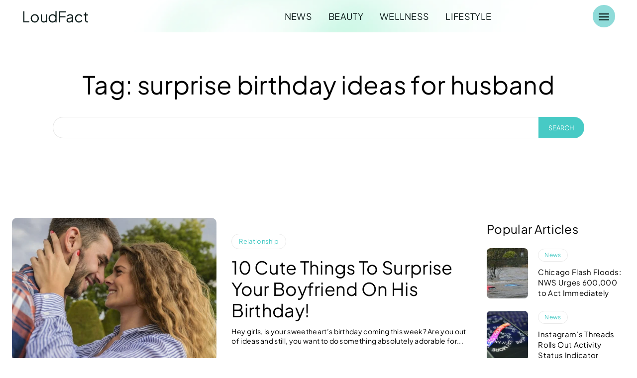

--- FILE ---
content_type: text/html; charset=UTF-8
request_url: https://loudfact.com/tag/surprise-birthday-ideas-for-husband/
body_size: 142195
content:
<!doctype html ><html lang="en-US"><head><script data-no-optimize="1">var litespeed_docref=sessionStorage.getItem("litespeed_docref");litespeed_docref&&(Object.defineProperty(document,"referrer",{get:function(){return litespeed_docref}}),sessionStorage.removeItem("litespeed_docref"));</script> <meta charset="UTF-8" /><title>surprise birthday ideas for husband Archives - LoudFact</title><meta name="viewport" content="width=device-width, initial-scale=1.0"><link rel="pingback" href="https://loudfact.com/xmlrpc.php" /><meta name='robots' content='index, follow, max-image-preview:large, max-snippet:-1, max-video-preview:-1' /><link rel="apple-touch-icon" sizes="76x76" href="https://loudfact.com/wp-content/uploads/2022/06/76.png"/><link rel="apple-touch-icon" sizes="120x120" href="https://loudfact.com/wp-content/uploads/2018/09/120.png"/><link rel="apple-touch-icon" sizes="152x152" href="https://loudfact.com/wp-content/uploads/2018/09/152.png"/><link rel="apple-touch-icon" sizes="114x114" href="https://loudfact.com/wp-content/uploads/2018/09/114.png"/><link rel="apple-touch-icon" sizes="144x144" href="https://loudfact.com/wp-content/uploads/2018/09/1444.png"/><link rel="canonical" href="https://loudfact.com/tag/surprise-birthday-ideas-for-husband/" /><meta property="og:locale" content="en_US" /><meta property="og:type" content="article" /><meta property="og:title" content="surprise birthday ideas for husband Archives - LoudFact" /><meta property="og:url" content="https://loudfact.com/tag/surprise-birthday-ideas-for-husband/" /><meta property="og:site_name" content="LoudFact" /><meta property="og:image" content="https://loudfact.com/wp-content/uploads/2025/10/loudfact.jpg" /><meta property="og:image:width" content="1200" /><meta property="og:image:height" content="675" /><meta property="og:image:type" content="image/jpeg" /><meta name="twitter:card" content="summary_large_image" /><meta name="twitter:site" content="@loudfactcom" /> <script type="application/ld+json" class="yoast-schema-graph">{"@context":"https://schema.org","@graph":[{"@type":"CollectionPage","@id":"https://loudfact.com/tag/surprise-birthday-ideas-for-husband/","url":"https://loudfact.com/tag/surprise-birthday-ideas-for-husband/","name":"surprise birthday ideas for husband Archives - LoudFact","isPartOf":{"@id":"https://loudfact.com/#website"},"primaryImageOfPage":{"@id":"https://loudfact.com/tag/surprise-birthday-ideas-for-husband/#primaryimage"},"image":{"@id":"https://loudfact.com/tag/surprise-birthday-ideas-for-husband/#primaryimage"},"thumbnailUrl":"https://loudfact.com/wp-content/uploads/2019/02/Cute-Things-To-Surprise-Your-Boyfriend-On-His-Birthday.jpeg","breadcrumb":{"@id":"https://loudfact.com/tag/surprise-birthday-ideas-for-husband/#breadcrumb"},"inLanguage":"en-US"},{"@type":"ImageObject","inLanguage":"en-US","@id":"https://loudfact.com/tag/surprise-birthday-ideas-for-husband/#primaryimage","url":"https://loudfact.com/wp-content/uploads/2019/02/Cute-Things-To-Surprise-Your-Boyfriend-On-His-Birthday.jpeg","contentUrl":"https://loudfact.com/wp-content/uploads/2019/02/Cute-Things-To-Surprise-Your-Boyfriend-On-His-Birthday.jpeg","width":1000,"height":666,"caption":"Cute Things To Surprise Your Boyfriend On His Birthday"},{"@type":"BreadcrumbList","@id":"https://loudfact.com/tag/surprise-birthday-ideas-for-husband/#breadcrumb","itemListElement":[{"@type":"ListItem","position":1,"name":"Home","item":"https://loudfact.com/"},{"@type":"ListItem","position":2,"name":"surprise birthday ideas for husband"}]},{"@type":"WebSite","@id":"https://loudfact.com/#website","url":"https://loudfact.com/","name":"LoudFact","description":"Discover the Latest Facts in News and Trends","publisher":{"@id":"https://loudfact.com/#organization"},"alternateName":"LF","potentialAction":[{"@type":"SearchAction","target":{"@type":"EntryPoint","urlTemplate":"https://loudfact.com/?s={search_term_string}"},"query-input":{"@type":"PropertyValueSpecification","valueRequired":true,"valueName":"search_term_string"}}],"inLanguage":"en-US"},{"@type":"Organization","@id":"https://loudfact.com/#organization","name":"LoudFact","url":"https://loudfact.com/","logo":{"@type":"ImageObject","inLanguage":"en-US","@id":"https://loudfact.com/#/schema/logo/image/","url":"https://loudfact.com/wp-content/uploads/2018/09/retinalogo.png","contentUrl":"https://loudfact.com/wp-content/uploads/2018/09/retinalogo.png","width":544,"height":180,"caption":"LoudFact"},"image":{"@id":"https://loudfact.com/#/schema/logo/image/"},"sameAs":["https://www.facebook.com/loudfact","https://x.com/loudfactcom","https://www.instagram.com/loudfact","https://www.pinterest.com/loudfact","https://www.threads.com/@loudfact"]}]}</script> <link rel="alternate" type="application/rss+xml" title="LoudFact &raquo; Feed" href="https://loudfact.com/feed/" /><link rel="alternate" type="application/rss+xml" title="LoudFact &raquo; Comments Feed" href="https://loudfact.com/comments/feed/" /><link rel="alternate" type="application/rss+xml" title="LoudFact &raquo; surprise birthday ideas for husband Tag Feed" href="https://loudfact.com/tag/surprise-birthday-ideas-for-husband/feed/" /><style id='wp-img-auto-sizes-contain-inline-css' type='text/css'>img:is([sizes=auto i],[sizes^="auto," i]){contain-intrinsic-size:3000px 1500px}
/*# sourceURL=wp-img-auto-sizes-contain-inline-css */</style><link data-optimized="2" rel="stylesheet" href="https://loudfact.com/wp-content/litespeed/css/46e16ab678e55ac47cdd75a5e1c6221d.css?ver=ff0e0" /><style id='classic-theme-styles-inline-css' type='text/css'>/*! This file is auto-generated */
.wp-block-button__link{color:#fff;background-color:#32373c;border-radius:9999px;box-shadow:none;text-decoration:none;padding:calc(.667em + 2px) calc(1.333em + 2px);font-size:1.125em}.wp-block-file__button{background:#32373c;color:#fff;text-decoration:none}
/*# sourceURL=/wp-includes/css/classic-themes.min.css */</style><style id='td-theme-inline-css' type='text/css'>@media (max-width:767px){.td-header-desktop-wrap{display:none}}@media (min-width:767px){.td-header-mobile-wrap{display:none}}</style> <script type="litespeed/javascript" data-src="https://loudfact.com/wp-includes/js/jquery/jquery.min.js" id="jquery-core-js"></script> <script id="3d-flip-book-client-locale-loader-js-extra" type="litespeed/javascript">var FB3D_CLIENT_LOCALE={"ajaxurl":"https://loudfact.com/wp-admin/admin-ajax.php","dictionary":{"Table of contents":"Table of contents","Close":"Close","Bookmarks":"Bookmarks","Thumbnails":"Thumbnails","Search":"Search","Share":"Share","Facebook":"Facebook","Twitter":"Twitter","Email":"Email","Play":"Play","Previous page":"Previous page","Next page":"Next page","Zoom in":"Zoom in","Zoom out":"Zoom out","Fit view":"Fit view","Auto play":"Auto play","Full screen":"Full screen","More":"More","Smart pan":"Smart pan","Single page":"Single page","Sounds":"Sounds","Stats":"Stats","Print":"Print","Download":"Download","Goto first page":"Goto first page","Goto last page":"Goto last page"},"images":"https://loudfact.com/wp-content/plugins/interactive-3d-flipbook-powered-physics-engine/assets/images/","jsData":{"urls":[],"posts":{"ids_mis":[],"ids":[]},"pages":[],"firstPages":[],"bookCtrlProps":[],"bookTemplates":[]},"key":"3d-flip-book","pdfJS":{"pdfJsLib":"https://loudfact.com/wp-content/plugins/interactive-3d-flipbook-powered-physics-engine/assets/js/pdf.min.js?ver=4.3.136","pdfJsWorker":"https://loudfact.com/wp-content/plugins/interactive-3d-flipbook-powered-physics-engine/assets/js/pdf.worker.js?ver=4.3.136","stablePdfJsLib":"https://loudfact.com/wp-content/plugins/interactive-3d-flipbook-powered-physics-engine/assets/js/stable/pdf.min.js?ver=2.5.207","stablePdfJsWorker":"https://loudfact.com/wp-content/plugins/interactive-3d-flipbook-powered-physics-engine/assets/js/stable/pdf.worker.js?ver=2.5.207","pdfJsCMapUrl":"https://loudfact.com/wp-content/plugins/interactive-3d-flipbook-powered-physics-engine/assets/cmaps/"},"cacheurl":"https://loudfact.com/wp-content/uploads/3d-flip-book/cache/","pluginsurl":"https://loudfact.com/wp-content/plugins/","pluginurl":"https://loudfact.com/wp-content/plugins/interactive-3d-flipbook-powered-physics-engine/","thumbnailSize":{"width":"150","height":"150"},"version":"1.16.17"}</script> <link rel="https://api.w.org/" href="https://loudfact.com/wp-json/" /><link rel="alternate" title="JSON" type="application/json" href="https://loudfact.com/wp-json/wp/v2/tags/5507" /><link rel="EditURI" type="application/rsd+xml" title="RSD" href="https://loudfact.com/xmlrpc.php?rsd" /><meta name="generator" content="WordPress 6.9" /> <script type="litespeed/javascript">window.tdb_global_vars={"wpRestUrl":"https:\/\/loudfact.com\/wp-json\/","permalinkStructure":"\/%category%\/%postname%\/"};window.tdb_p_autoload_vars={"isAjax":!1,"isAdminBarShowing":!1}</script> <style id="tdb-global-colors">:root{--ev-black:#0c1b1a;--ev-white:#FFFFFF;--ev-primary:#38EBE7;--ev-accent:#47cac5;--ev-primary-light:#B0F7F3;--ev-alternate:#8fdbd9;--ev-bg-grey:#f3f4f6;--ev-bg-grey-alt:#eaecee;--ev-bg-grey-neutral:#dbdcdf;--ev-blue-1:#7AB3ED;--ev-blue-2:#b5d6f7;--ev-rose-1:#f7c4c1;--ev-rose-2:#e5847f;--ev-dark-1:#3B6F6C;--ev-dark-2:#183533;--accent-color-1:#E04040;--accent-color-2:#F35858;--base-color-1:#000000;--light-color-1:#EDEDED;--light-border:#EDEDED;--base-gray:#717176;--light-gray:#F1F4F7;--light-red:#FCF7F5;--dark-border:#b1b4bc;--tt-accent-color:#E4A41E;--tt-hover:#504BDC;--tt-gray-dark:#777777;--tt-extra-color:#f4f4f4;--tt-primary-color:#000000;--wm-black:#000000;--wm-white:#FFFFFF;--wm-primary:#ff5f45;--wm-primary-dark:#ea3c1f;--wm-primary-bright:#ffb3a6;--wm-light-grey:#f2f2f2;--wm-med-grey:#e9e9e9;--wm-excerpt-grey:#9A9A9A;--cs-bg-grey:#f8f5f4;--cs-shadow:#e8e8e8;--cs-black:#0d1f2d;--cs-red:#FF9334;--cs-blue:#2639e2;--cs-dark-blue:#1a28a3;--cs-grey:#e0dcd4;--cs-white:#FFFFFF;--cs-text-grey:#A7AFB5;--cs-bg-grey2:#F9F9F9;--cs-light-blue:#569DFF;--cs-text-dark-grey:#787E84;--dark:#0c0824;--accent:#EEB44A;--sep-dark:#2A2546;--violet:#201D48;--white-transparent:rgba(255,255,255,0.6);--white-transparent-2:rgba(255,255,255,0.8);--violet-2:#191639;--grey:#595A6C;--grey-2:#CACAD7;--grey-3:#F0F0F0;--grey-4:#E1E1EA;--violet-transparent:rgba(34,27,94,0.03);--accent-2:#D33B77;--grey-5:#84859E;--grey-6:#F5F5F5;--insight-accent:#b33d72;--insight-white:#FFFFFF;--insight-black:#000000;--insight-turquoise:#b3eb48;--insight-transparentmodal:rgba(255,255,255,0.66);--insight-transparentdark-blue:rgba(0,0,0,0.2);--insight-transparent-turquoise:rgba(179,235,72,0.49);--insight-gray:#cccccc;--insight-purple:#8c2051;--insight-diff-green:#ebffa3;--job-hunt-grey:#F3F3F3;--job-hunt-accent:#2623D3;--job-hunt-white:#FFFFFF;--job-hunt-black:#000000;--job-hunt-sep:#DADFE7;--job-hunt-shadow:rgba(16,24,40,0.05);--job-hunt-sep-light:#EAEDF1;--job-hunt-light-text:#697586;--job-hunt-sep-dark:#B4BFCA;--job-hunt-darker-text:#494F5C;--job-hunt-accent-transparent:rgba(38,35,211,0.1);--job-hunt-shadow-darker:rgba(16,24,40,0.3);--eastcoastcheck-primary:#ffc03a;--eastcoastcheck-accent:#d2930b;--eastcoastcheck-black:#131d23;--eastcoastcheck-darkgrey:#4D5860;--eastcoastcheck-bluegrey:#abb8c0;--eastcoastcheck-grey:#e6eaed;--eastcoastcheck-lightgrey:#FBFBFB;--eastcoastcheck-white:#FFFFFF;--eastcoastcheck-bluegrey2:#5d7e93;--custom-accent-1:#34a86e;--custom-accent-2:#2fc48d;--custom-accent-3:#000000;--nft-custom-color-1:#333333;--nft-custom-color-2:#aaaaaa;--amsonia-primary-color:#366BD9;--amsonia-accent-color:#6D9AF8;--amsonia-dark:#060E2F;--amsonia-white:#FFFFFF;--amsonia-off-white:#eaecf8;--amsonia-gray:#9191A1;--amsonia-dark-blue:#354792;--metro-blue:#2579E8;--metro-blue-acc:#509CFF;--metro-red:#E83030;--metro-exclusive:#1DCA95;--downtown-accent:#EDB500;--downtown-accent-light:#ffd13a;--downtown-accent-titles:#444444;--downtown-menu-bg:#01175e;--downtown-menu-bg-light:#0a2472;--lightning-path-primary:#594cb5;--lightning-path-accent:#2f3168;--lightning-path-dark:#000b39;--lightning-path-light:#7c8efc;--lightning-path-lighter:#e2e5f7;--lightning-path-off-white:#f3f4fd;--lightning-path-gray:#9a98ac}</style><style id="tdb-global-fonts">:root{--ev-accent-font:Fahkwang;--ev-primary-font:Plus Jakarta Sans;--global-font-1:Big Shoulders Text;--global-font-2:Roboto Slab;--global-font-3:Work Sans;--tt-secondary:Merriweather;--tt-extra:Red Hat Display;--tt-primary-font:Epilogue;--kanit:Kanit;--sans-serif:Lexend;--general:Karla;--insight-primary:Outfit;--insight-secondary:Quattrocento;--eastcoast-global:Jost;--eastcoast-accent:Smooch;--global-1:Space Grotesk;--global-2:Red Hat Display;}</style> <script id="td-generated-header-js" type="litespeed/javascript">var tdBlocksArray=[];function tdBlock(){this.id='';this.block_type=1;this.atts='';this.td_column_number='';this.td_current_page=1;this.post_count=0;this.found_posts=0;this.max_num_pages=0;this.td_filter_value='';this.is_ajax_running=!1;this.td_user_action='';this.header_color='';this.ajax_pagination_infinite_stop=''}(function(){var htmlTag=document.getElementsByTagName("html")[0];if(navigator.userAgent.indexOf("MSIE 10.0")>-1){htmlTag.className+=' ie10'}
if(!!navigator.userAgent.match(/Trident.*rv\:11\./)){htmlTag.className+=' ie11'}
if(navigator.userAgent.indexOf("Edge")>-1){htmlTag.className+=' ieEdge'}
if(/(iPad|iPhone|iPod)/g.test(navigator.userAgent)){htmlTag.className+=' td-md-is-ios'}
var user_agent=navigator.userAgent.toLowerCase();if(user_agent.indexOf("android")>-1){htmlTag.className+=' td-md-is-android'}
if(-1!==navigator.userAgent.indexOf('Mac OS X')){htmlTag.className+=' td-md-is-os-x'}
if(/chrom(e|ium)/.test(navigator.userAgent.toLowerCase())){htmlTag.className+=' td-md-is-chrome'}
if(-1!==navigator.userAgent.indexOf('Firefox')){htmlTag.className+=' td-md-is-firefox'}
if(-1!==navigator.userAgent.indexOf('Safari')&&-1===navigator.userAgent.indexOf('Chrome')){htmlTag.className+=' td-md-is-safari'}
if(-1!==navigator.userAgent.indexOf('IEMobile')){htmlTag.className+=' td-md-is-iemobile'}})();var tdLocalCache={};(function(){"use strict";tdLocalCache={data:{},remove:function(resource_id){delete tdLocalCache.data[resource_id]},exist:function(resource_id){return tdLocalCache.data.hasOwnProperty(resource_id)&&tdLocalCache.data[resource_id]!==null},get:function(resource_id){return tdLocalCache.data[resource_id]},set:function(resource_id,cachedData){tdLocalCache.remove(resource_id);tdLocalCache.data[resource_id]=cachedData}}})();var td_viewport_interval_list=[{"limitBottom":767,"sidebarWidth":228},{"limitBottom":1018,"sidebarWidth":300},{"limitBottom":1140,"sidebarWidth":324}];var tdc_is_installed="yes";var tdc_domain_active=!1;var td_ajax_url="https:\/\/loudfact.com\/wp-admin\/admin-ajax.php?td_theme_name=Newspaper&v=12.7.3";var td_get_template_directory_uri="https:\/\/loudfact.com\/wp-content\/plugins\/td-composer\/legacy\/common";var tds_snap_menu="snap";var tds_logo_on_sticky="show_header_logo";var tds_header_style="5";var td_please_wait="Please wait...";var td_email_user_pass_incorrect="User or password incorrect!";var td_email_user_incorrect="Email or username incorrect!";var td_email_incorrect="Email incorrect!";var td_user_incorrect="Username incorrect!";var td_email_user_empty="Email or username empty!";var td_pass_empty="Pass empty!";var td_pass_pattern_incorrect="Invalid Pass Pattern!";var td_retype_pass_incorrect="Retyped Pass incorrect!";var tds_more_articles_on_post_enable="";var tds_more_articles_on_post_time_to_wait="";var tds_more_articles_on_post_pages_distance_from_top=0;var tds_captcha="";var tds_theme_color_site_wide="#8fdbd9";var tds_smart_sidebar="";var tdThemeName="Newspaper";var tdThemeNameWl="Newspaper";var td_magnific_popup_translation_tPrev="Previous (Left arrow key)";var td_magnific_popup_translation_tNext="Next (Right arrow key)";var td_magnific_popup_translation_tCounter="%curr% of %total%";var td_magnific_popup_translation_ajax_tError="The content from %url% could not be loaded.";var td_magnific_popup_translation_image_tError="The image #%curr% could not be loaded.";var tdBlockNonce="1b6973c969";var tdMobileMenu="enabled";var tdMobileSearch="enabled";var tdDateNamesI18n={"month_names":["January","February","March","April","May","June","July","August","September","October","November","December"],"month_names_short":["Jan","Feb","Mar","Apr","May","Jun","Jul","Aug","Sep","Oct","Nov","Dec"],"day_names":["Sunday","Monday","Tuesday","Wednesday","Thursday","Friday","Saturday"],"day_names_short":["Sun","Mon","Tue","Wed","Thu","Fri","Sat"]};var tdb_modal_confirm="Save";var tdb_modal_cancel="Cancel";var tdb_modal_confirm_alt="Yes";var tdb_modal_cancel_alt="No";var td_deploy_mode="deploy";var td_ad_background_click_link="";var td_ad_background_click_target=""</script> <style>@font-face{font-family:"loudfact";src:local("loudfact"),url("https://loudfact.com/wp-content/uploads/2025/09/loudfact.woff") format("woff");font-display:swap}.td_module_wrap .td-image-wrap:before{content:'';position:absolute;top:0;left:0;width:100%;height:100%;background-image:url(https://loudfact.com/wp-content/uploads/2023/09/LF-min.jpg.webp);background-repeat:no-repeat;background-size:cover;background-position:center;z-index:-1}.td-mobile-content .td-mobile-main-menu>li>a{font-family:loudfact}.td-mobile-content .sub-menu a{font-family:loudfact}#td-mobile-nav,#td-mobile-nav .wpb_button,.td-search-wrap-mob{font-family:loudfact}.td-page-title,.td-category-title-holder .td-page-title{font-family:loudfact}.td-page-content p,.td-page-content li,.td-page-content .td_block_text_with_title,.wpb_text_column p{font-family:loudfact}.td-page-content h1,.wpb_text_column h1{font-family:loudfact}.td-page-content h2,.wpb_text_column h2{font-family:loudfact}.td-page-content h3,.wpb_text_column h3{font-family:loudfact}.td-page-content h4,.wpb_text_column h4{font-family:loudfact}.td-page-content h5,.wpb_text_column h5{font-family:loudfact}.td-page-content h6,.wpb_text_column h6{font-family:loudfact}body,p{font-family:loudfact}:root{--td_theme_color:#8fdbd9;--td_slider_text:rgba(143,219,217,0.7);--td_mobile_menu_color:#ffffff;--td_mobile_icons_color:#000000;--td_mobile_gradient_one_mob:#000428;--td_mobile_gradient_two_mob:#004e92}.td-blog-fitness .td-header-style-10 .sf-menu>li>a:hover,.td-blog-fitness .td-header-style-10 .sf-menu>.sfHover>a,.td-blog-fitness .td-header-style-10 .sf-menu>.current-menu-item>a,.td-blog-fitness .td-header-style-10 .sf-menu>.current-menu-ancestor>a,.td-blog-fitness .td-header-style-10 .sf-menu>.current-category-ancestor>a,.td-blog-fitness .td_block_big_grid_fl_4.td-grid-style-4 .td_module_wrap:hover .td-module-title a,.td-blog-fitness .td_block_big_grid_fl_3.td-grid-style-4 .td_module_wrap:hover .td-module-title a,.td-blog-fitness .td_module_wrap:hover .td-module-title a{color:#8fdbd9}.td-blog-fitness .td-theme-wrap .td_mega_menu_sub_cats .cur-sub-cat{background-color:#8fdbd9}</style><meta name='impact-site-verification' value='418224200' /><meta name = “theme-color” content = “#47cac5”><meta name = "apple-mobile-web-app-capable" content = "yes"><meta name = "apple-mobile-web-app-status-bar-style" content = "black or black-translucent"><link rel="icon" href="https://loudfact.com/wp-content/uploads/2023/05/cropped-favicon-96x96.png" sizes="32x32" /><link rel="icon" href="https://loudfact.com/wp-content/uploads/2023/05/cropped-favicon-300x300.png" sizes="192x192" /><link rel="apple-touch-icon" href="https://loudfact.com/wp-content/uploads/2023/05/cropped-favicon-300x300.png" /><meta name="msapplication-TileImage" content="https://loudfact.com/wp-content/uploads/2023/05/cropped-favicon-300x300.png" /><style>.tdm-btn-style1{background-color:#8fdbd9}.tdm-btn-style2:before{border-color:#8fdbd9}.tdm-btn-style2{color:#8fdbd9}.tdm-btn-style3{-webkit-box-shadow:0 2px 16px #8fdbd9;-moz-box-shadow:0 2px 16px #8fdbd9;box-shadow:0 2px 16px #8fdbd9}.tdm-btn-style3:hover{-webkit-box-shadow:0 4px 26px #8fdbd9;-moz-box-shadow:0 4px 26px #8fdbd9;box-shadow:0 4px 26px #8fdbd9}</style><style id="tdw-css-placeholder">.td-pb-article-list .td-module-image:hover{transform:scale(1.04)}.td-pb-article-list .td-module-image{transition:all 0.2s ease}</style><style id='global-styles-inline-css' type='text/css'>:root{--wp--preset--aspect-ratio--square: 1;--wp--preset--aspect-ratio--4-3: 4/3;--wp--preset--aspect-ratio--3-4: 3/4;--wp--preset--aspect-ratio--3-2: 3/2;--wp--preset--aspect-ratio--2-3: 2/3;--wp--preset--aspect-ratio--16-9: 16/9;--wp--preset--aspect-ratio--9-16: 9/16;--wp--preset--color--black: #000000;--wp--preset--color--cyan-bluish-gray: #abb8c3;--wp--preset--color--white: #ffffff;--wp--preset--color--pale-pink: #f78da7;--wp--preset--color--vivid-red: #cf2e2e;--wp--preset--color--luminous-vivid-orange: #ff6900;--wp--preset--color--luminous-vivid-amber: #fcb900;--wp--preset--color--light-green-cyan: #7bdcb5;--wp--preset--color--vivid-green-cyan: #00d084;--wp--preset--color--pale-cyan-blue: #8ed1fc;--wp--preset--color--vivid-cyan-blue: #0693e3;--wp--preset--color--vivid-purple: #9b51e0;--wp--preset--gradient--vivid-cyan-blue-to-vivid-purple: linear-gradient(135deg,rgb(6,147,227) 0%,rgb(155,81,224) 100%);--wp--preset--gradient--light-green-cyan-to-vivid-green-cyan: linear-gradient(135deg,rgb(122,220,180) 0%,rgb(0,208,130) 100%);--wp--preset--gradient--luminous-vivid-amber-to-luminous-vivid-orange: linear-gradient(135deg,rgb(252,185,0) 0%,rgb(255,105,0) 100%);--wp--preset--gradient--luminous-vivid-orange-to-vivid-red: linear-gradient(135deg,rgb(255,105,0) 0%,rgb(207,46,46) 100%);--wp--preset--gradient--very-light-gray-to-cyan-bluish-gray: linear-gradient(135deg,rgb(238,238,238) 0%,rgb(169,184,195) 100%);--wp--preset--gradient--cool-to-warm-spectrum: linear-gradient(135deg,rgb(74,234,220) 0%,rgb(151,120,209) 20%,rgb(207,42,186) 40%,rgb(238,44,130) 60%,rgb(251,105,98) 80%,rgb(254,248,76) 100%);--wp--preset--gradient--blush-light-purple: linear-gradient(135deg,rgb(255,206,236) 0%,rgb(152,150,240) 100%);--wp--preset--gradient--blush-bordeaux: linear-gradient(135deg,rgb(254,205,165) 0%,rgb(254,45,45) 50%,rgb(107,0,62) 100%);--wp--preset--gradient--luminous-dusk: linear-gradient(135deg,rgb(255,203,112) 0%,rgb(199,81,192) 50%,rgb(65,88,208) 100%);--wp--preset--gradient--pale-ocean: linear-gradient(135deg,rgb(255,245,203) 0%,rgb(182,227,212) 50%,rgb(51,167,181) 100%);--wp--preset--gradient--electric-grass: linear-gradient(135deg,rgb(202,248,128) 0%,rgb(113,206,126) 100%);--wp--preset--gradient--midnight: linear-gradient(135deg,rgb(2,3,129) 0%,rgb(40,116,252) 100%);--wp--preset--font-size--small: 11px;--wp--preset--font-size--medium: 20px;--wp--preset--font-size--large: 32px;--wp--preset--font-size--x-large: 42px;--wp--preset--font-size--regular: 15px;--wp--preset--font-size--larger: 50px;--wp--preset--spacing--20: 0.44rem;--wp--preset--spacing--30: 0.67rem;--wp--preset--spacing--40: 1rem;--wp--preset--spacing--50: 1.5rem;--wp--preset--spacing--60: 2.25rem;--wp--preset--spacing--70: 3.38rem;--wp--preset--spacing--80: 5.06rem;--wp--preset--shadow--natural: 6px 6px 9px rgba(0, 0, 0, 0.2);--wp--preset--shadow--deep: 12px 12px 50px rgba(0, 0, 0, 0.4);--wp--preset--shadow--sharp: 6px 6px 0px rgba(0, 0, 0, 0.2);--wp--preset--shadow--outlined: 6px 6px 0px -3px rgb(255, 255, 255), 6px 6px rgb(0, 0, 0);--wp--preset--shadow--crisp: 6px 6px 0px rgb(0, 0, 0);}:where(.is-layout-flex){gap: 0.5em;}:where(.is-layout-grid){gap: 0.5em;}body .is-layout-flex{display: flex;}.is-layout-flex{flex-wrap: wrap;align-items: center;}.is-layout-flex > :is(*, div){margin: 0;}body .is-layout-grid{display: grid;}.is-layout-grid > :is(*, div){margin: 0;}:where(.wp-block-columns.is-layout-flex){gap: 2em;}:where(.wp-block-columns.is-layout-grid){gap: 2em;}:where(.wp-block-post-template.is-layout-flex){gap: 1.25em;}:where(.wp-block-post-template.is-layout-grid){gap: 1.25em;}.has-black-color{color: var(--wp--preset--color--black) !important;}.has-cyan-bluish-gray-color{color: var(--wp--preset--color--cyan-bluish-gray) !important;}.has-white-color{color: var(--wp--preset--color--white) !important;}.has-pale-pink-color{color: var(--wp--preset--color--pale-pink) !important;}.has-vivid-red-color{color: var(--wp--preset--color--vivid-red) !important;}.has-luminous-vivid-orange-color{color: var(--wp--preset--color--luminous-vivid-orange) !important;}.has-luminous-vivid-amber-color{color: var(--wp--preset--color--luminous-vivid-amber) !important;}.has-light-green-cyan-color{color: var(--wp--preset--color--light-green-cyan) !important;}.has-vivid-green-cyan-color{color: var(--wp--preset--color--vivid-green-cyan) !important;}.has-pale-cyan-blue-color{color: var(--wp--preset--color--pale-cyan-blue) !important;}.has-vivid-cyan-blue-color{color: var(--wp--preset--color--vivid-cyan-blue) !important;}.has-vivid-purple-color{color: var(--wp--preset--color--vivid-purple) !important;}.has-black-background-color{background-color: var(--wp--preset--color--black) !important;}.has-cyan-bluish-gray-background-color{background-color: var(--wp--preset--color--cyan-bluish-gray) !important;}.has-white-background-color{background-color: var(--wp--preset--color--white) !important;}.has-pale-pink-background-color{background-color: var(--wp--preset--color--pale-pink) !important;}.has-vivid-red-background-color{background-color: var(--wp--preset--color--vivid-red) !important;}.has-luminous-vivid-orange-background-color{background-color: var(--wp--preset--color--luminous-vivid-orange) !important;}.has-luminous-vivid-amber-background-color{background-color: var(--wp--preset--color--luminous-vivid-amber) !important;}.has-light-green-cyan-background-color{background-color: var(--wp--preset--color--light-green-cyan) !important;}.has-vivid-green-cyan-background-color{background-color: var(--wp--preset--color--vivid-green-cyan) !important;}.has-pale-cyan-blue-background-color{background-color: var(--wp--preset--color--pale-cyan-blue) !important;}.has-vivid-cyan-blue-background-color{background-color: var(--wp--preset--color--vivid-cyan-blue) !important;}.has-vivid-purple-background-color{background-color: var(--wp--preset--color--vivid-purple) !important;}.has-black-border-color{border-color: var(--wp--preset--color--black) !important;}.has-cyan-bluish-gray-border-color{border-color: var(--wp--preset--color--cyan-bluish-gray) !important;}.has-white-border-color{border-color: var(--wp--preset--color--white) !important;}.has-pale-pink-border-color{border-color: var(--wp--preset--color--pale-pink) !important;}.has-vivid-red-border-color{border-color: var(--wp--preset--color--vivid-red) !important;}.has-luminous-vivid-orange-border-color{border-color: var(--wp--preset--color--luminous-vivid-orange) !important;}.has-luminous-vivid-amber-border-color{border-color: var(--wp--preset--color--luminous-vivid-amber) !important;}.has-light-green-cyan-border-color{border-color: var(--wp--preset--color--light-green-cyan) !important;}.has-vivid-green-cyan-border-color{border-color: var(--wp--preset--color--vivid-green-cyan) !important;}.has-pale-cyan-blue-border-color{border-color: var(--wp--preset--color--pale-cyan-blue) !important;}.has-vivid-cyan-blue-border-color{border-color: var(--wp--preset--color--vivid-cyan-blue) !important;}.has-vivid-purple-border-color{border-color: var(--wp--preset--color--vivid-purple) !important;}.has-vivid-cyan-blue-to-vivid-purple-gradient-background{background: var(--wp--preset--gradient--vivid-cyan-blue-to-vivid-purple) !important;}.has-light-green-cyan-to-vivid-green-cyan-gradient-background{background: var(--wp--preset--gradient--light-green-cyan-to-vivid-green-cyan) !important;}.has-luminous-vivid-amber-to-luminous-vivid-orange-gradient-background{background: var(--wp--preset--gradient--luminous-vivid-amber-to-luminous-vivid-orange) !important;}.has-luminous-vivid-orange-to-vivid-red-gradient-background{background: var(--wp--preset--gradient--luminous-vivid-orange-to-vivid-red) !important;}.has-very-light-gray-to-cyan-bluish-gray-gradient-background{background: var(--wp--preset--gradient--very-light-gray-to-cyan-bluish-gray) !important;}.has-cool-to-warm-spectrum-gradient-background{background: var(--wp--preset--gradient--cool-to-warm-spectrum) !important;}.has-blush-light-purple-gradient-background{background: var(--wp--preset--gradient--blush-light-purple) !important;}.has-blush-bordeaux-gradient-background{background: var(--wp--preset--gradient--blush-bordeaux) !important;}.has-luminous-dusk-gradient-background{background: var(--wp--preset--gradient--luminous-dusk) !important;}.has-pale-ocean-gradient-background{background: var(--wp--preset--gradient--pale-ocean) !important;}.has-electric-grass-gradient-background{background: var(--wp--preset--gradient--electric-grass) !important;}.has-midnight-gradient-background{background: var(--wp--preset--gradient--midnight) !important;}.has-small-font-size{font-size: var(--wp--preset--font-size--small) !important;}.has-medium-font-size{font-size: var(--wp--preset--font-size--medium) !important;}.has-large-font-size{font-size: var(--wp--preset--font-size--large) !important;}.has-x-large-font-size{font-size: var(--wp--preset--font-size--x-large) !important;}
/*# sourceURL=global-styles-inline-css */</style></head><body class="archive tag tag-surprise-birthday-ideas-for-husband tag-5507 wp-theme-Newspaper global-block-template-6 td-blog-fitness white-menu tdb-template  tdc-header-template  tdc-footer-template td-full-layout" itemscope="itemscope" itemtype="https://schema.org/WebPage"><div class="td-scroll-up" data-style="style2"><div class="td-scroll-up-tooltip"><span class="td-scroll-up-tt-txt">back to top</span><svg class="td-scroll-up-tt-arrow" xmlns="http://www.w3.org/2000/svg" width="19" height="5.339" viewBox="0 0 19 5.339"><path id="Path_1" data-name="Path 1" d="M57.778,5.982a8.963,8.963,0,0,0,1.97-.11,4.2,4.2,0,0,0,1.188-.478,8.966,8.966,0,0,0,1.5-1.286l1.156-1.116c1.359-1.3,2.038-1.956,2.81-2.19a3.358,3.358,0,0,1,2.076.041c.761.265,1.41.941,2.717,2.3l.741.772A9,9,0,0,0,73.46,5.332,4.2,4.2,0,0,0,74.7,5.86a9,9,0,0,0,2.079.122Z" transform="translate(76.778 5.997) rotate(180)" fill-rule="evenodd"/></svg></div><svg class="td-scroll-up-arrow" xmlns="http://www.w3.org/2000/svg" data-name="Layer 1" viewBox="0 0 24 24"><path d="M17.71,11.29l-5-5a1,1,0,0,0-.33-.21,1,1,0,0,0-.76,0,1,1,0,0,0-.33.21l-5,5a1,1,0,0,0,1.42,1.42L11,9.41V17a1,1,0,0,0,2,0V9.41l3.29,3.3a1,1,0,0,0,1.42,0A1,1,0,0,0,17.71,11.29Z"/></svg><svg class="td-scroll-up-progress-circle" width="100%" height="100%" viewBox="-1 -1 102 102"><path d="M50,1 a49,49 0 0,1 0,98 a49,49 0 0,1 0,-98"/></svg></div><div class="td-menu-background" style="visibility:hidden"></div><div id="td-mobile-nav" style="visibility:hidden"><div class="td-mobile-container"><div class="td-menu-socials-wrap"><div class="td-menu-socials">
<span class="td-social-icon-wrap">
<a target="_blank" rel="nofollow" href="https://www.facebook.com/loudfact/" title="Facebook">
<i class="td-icon-font td-icon-facebook"></i>
<span style="display: none">Facebook</span>
</a>
</span>
<span class="td-social-icon-wrap">
<a target="_blank" rel="nofollow" href="https://www.instagram.com/loudfact/" title="Instagram">
<i class="td-icon-font td-icon-instagram"></i>
<span style="display: none">Instagram</span>
</a>
</span>
<span class="td-social-icon-wrap">
<a target="_blank" rel="nofollow" href="https://www.pinterest.com/loudfact/" title="Pinterest">
<i class="td-icon-font td-icon-pinterest"></i>
<span style="display: none">Pinterest</span>
</a>
</span>
<span class="td-social-icon-wrap">
<a target="_blank" rel="nofollow" href="https://loudfact.com/feed/" title="RSS">
<i class="td-icon-font td-icon-rss"></i>
<span style="display: none">RSS</span>
</a>
</span>
<span class="td-social-icon-wrap">
<a target="_blank" rel="nofollow" href="https://x.com/loudfactcom/" title="Twitter">
<i class="td-icon-font td-icon-twitter"></i>
<span style="display: none">Twitter</span>
</a>
</span></div><div class="td-mobile-close">
<span><i class="td-icon-close-mobile"></i></span></div></div><div class="td-mobile-content"><div class="menu-custom-footer-list-names-menu-container"><ul id="menu-custom-footer-list-names-menu" class="td-mobile-main-menu"><li id="menu-item-1827" class="menu-item menu-item-type-post_type menu-item-object-page menu-item-first menu-item-1827"><a href="https://loudfact.com/loudfact-guest-post/">Guest Posting</a></li><li id="menu-item-1828" class="menu-item menu-item-type-post_type menu-item-object-page menu-item-1828"><a href="https://loudfact.com/copyright-policy/">Copyright Policy</a></li><li id="menu-item-1829" class="menu-item menu-item-type-post_type menu-item-object-page menu-item-privacy-policy menu-item-1829"><a href="https://loudfact.com/privacy-policy/">Privacy Policy</a></li><li id="menu-item-2877" class="menu-item menu-item-type-post_type menu-item-object-page menu-item-2877"><a href="https://loudfact.com/about-us/">About Us</a></li></ul></div></div></div></div><div class="td-search-background" style="visibility:hidden"></div><div class="td-search-wrap-mob" style="visibility:hidden"><div class="td-drop-down-search"><form method="get" class="td-search-form" action="https://loudfact.com/"><div class="td-search-close">
<span><i class="td-icon-close-mobile"></i></span></div><div role="search" class="td-search-input">
<span>Search</span>
<input id="td-header-search-mob" type="text" value="" name="s" autocomplete="off" /></div></form><div id="td-aj-search-mob" class="td-ajax-search-flex"></div></div></div><div id="td-outer-wrap" class="td-theme-wrap"><div class="td-header-template-wrap" style="position: relative"><div class="td-header-mobile-wrap "><div id="tdi_1" class="tdc-zone"><div class="tdc_zone tdi_2  wpb_row td-pb-row"  ><style scoped>.tdi_2{min-height:0}.td-header-mobile-wrap{position:relative;width:100%}</style><div id="tdi_3" class="tdc-row stretch_row"><div class="vc_row tdi_4  wpb_row td-pb-row tdc-element-style" ><style scoped>.tdi_4,.tdi_4 .tdc-columns{min-height:0}.tdi_4,.tdi_4 .tdc-columns{display:block}.tdi_4 .tdc-columns{width:100%}.tdi_4:before,.tdi_4:after{display:table}@media (max-width:767px){.tdi_4{position:relative}}</style><div class="tdi_3_rand_style td-element-style" ><div class="td-element-style-before"><style>@media (max-width:767px){.tdi_3_rand_style>.td-element-style-before{content:''!important;width:100%!important;height:100%!important;position:absolute!important;top:0!important;left:0!important;display:block!important;z-index:0!important;background-image:url("https://loudfact.com/wp-content/uploads/2025/01/2023070315225bae-9699-907f-5a92-bba3e70ade84.jpg.webp")!important;background-position:center center!important;opacity:0.6!important;background-size:cover!important}}</style></div></div><div class="vc_column tdi_6  wpb_column vc_column_container tdc-column td-pb-span12"><style scoped>.tdi_6{vertical-align:baseline}.tdi_6>.wpb_wrapper,.tdi_6>.wpb_wrapper>.tdc-elements{display:block}.tdi_6>.wpb_wrapper>.tdc-elements{width:100%}.tdi_6>.wpb_wrapper>.vc_row_inner{width:auto}.tdi_6>.wpb_wrapper{width:auto;height:auto}@media (max-width:767px){.tdi_6>.wpb_wrapper,.tdi_6>.wpb_wrapper>.tdc-elements{display:flex;flex-direction:row;flex-wrap:nowrap;justify-content:space-between;align-items:flex-start}.tdi_6>.wpb_wrapper>.tdc-elements{width:100%}.tdi_6>.wpb_wrapper>.vc_row_inner{width:auto}.tdi_6>.wpb_wrapper{width:100%;height:100%}}@media (max-width:767px){.tdi_6{padding-top:10px!important;padding-bottom:10px!important}}</style><div class="wpb_wrapper" ><div class="td_block_wrap tdb_header_logo tdi_7 td-pb-border-top td_block_template_6 tdb-header-align"  data-td-block-uid="tdi_7" ><style>@media (max-width:767px){.tdi_7{margin-top:0px!important;margin-bottom:0px!important}}</style><style>.tdb-header-align{vertical-align:middle}.tdb_header_logo{margin-bottom:0;clear:none}.tdb_header_logo .tdb-logo-a,.tdb_header_logo h1{display:flex;pointer-events:auto;align-items:flex-start}.tdb_header_logo h1{margin:0;line-height:0}.tdb_header_logo .tdb-logo-img-wrap img{display:block}.tdb_header_logo .tdb-logo-svg-wrap+.tdb-logo-img-wrap{display:none}.tdb_header_logo .tdb-logo-svg-wrap svg{width:50px;display:block;transition:fill .3s ease}.tdb_header_logo .tdb-logo-text-wrap{display:flex}.tdb_header_logo .tdb-logo-text-title,.tdb_header_logo .tdb-logo-text-tagline{-webkit-transition:all 0.2s ease;transition:all 0.2s ease}.tdb_header_logo .tdb-logo-text-title{background-size:cover;background-position:center center;font-size:75px;font-family:serif;line-height:1.1;color:#222;white-space:nowrap}.tdb_header_logo .tdb-logo-text-tagline{margin-top:2px;font-size:12px;font-family:serif;letter-spacing:1.8px;line-height:1;color:#767676}.tdb_header_logo .tdb-logo-icon{position:relative;font-size:46px;color:#000}.tdb_header_logo .tdb-logo-icon-svg{line-height:0}.tdb_header_logo .tdb-logo-icon-svg svg{width:46px;height:auto}.tdb_header_logo .tdb-logo-icon-svg svg,.tdb_header_logo .tdb-logo-icon-svg svg *{fill:#000}.tdi_7 .tdb-logo-a,.tdi_7 h1{flex-direction:row;align-items:center;justify-content:flex-start}.tdi_7 .tdb-logo-svg-wrap{max-width:38px;margin-top:0px;margin-bottom:0px;margin-right:5px;margin-left:0px}.tdi_7 .tdb-logo-svg-wrap svg{width:38px!important;height:auto}.tdi_7 .tdb-logo-svg-wrap:first-child{margin-top:0;margin-left:0}.tdi_7 .tdb-logo-svg-wrap:last-child{margin-bottom:0;margin-right:0}.tdi_7 .tdb-logo-svg-wrap+.tdb-logo-img-wrap{display:none}.tdi_7 .tdb-logo-text-tagline{margin-top:0;margin-left:0px;color:var(--ev-black);font-family:var(--ev-primary-font)!important;font-size:30px!important;line-height:1.2!important;font-weight:500!important;letter-spacing:-0.2px!important;}.tdi_7 .tdb-logo-text-wrap{flex-direction:row;align-items:baseline;align-items:flex-start}.tdi_7 .tdb-logo-icon{top:0px;display:block}.tdi_7 .tdb-logo-svg-wrap>*{fill:var(--ev-black)}.tdi_7 .tdb-logo-a:hover .tdb-logo-svg-wrap>*{fill:var(--ev-accent)}.tdi_7 .tdb-logo-text-title{color:var(--ev-black);font-family:var(--ev-primary-font)!important;font-size:30px!important;line-height:1.2!important;font-weight:800!important;letter-spacing:-0.2px!important;}.tdi_7 .tdb-logo-a:hover .tdb-logo-text-title{color:var(--ev-accent);background:none;-webkit-text-fill-color:initial;background-position:center center}.tdi_7 .tdb-logo-a:hover .tdb-logo-text-tagline{color:var(--ev-accent);background:none;-webkit-text-fill-color:initial;background-position:center center}@media (max-width:767px){.tdb_header_logo .tdb-logo-text-title{font-size:36px}}@media (max-width:767px){.tdb_header_logo .tdb-logo-text-tagline{font-size:11px}}@media (min-width:1019px) and (max-width:1140px){.tdi_7 .tdb-logo-svg-wrap{max-width:28px}.tdi_7 .tdb-logo-svg-wrap svg{width:28px!important;height:auto}.tdi_7 .tdb-logo-text-title{font-size:24px!important;}.tdi_7 .tdb-logo-text-tagline{font-size:24px!important;}}@media (min-width:768px) and (max-width:1018px){.tdi_7 .tdb-logo-svg-wrap{max-width:25px}.tdi_7 .tdb-logo-svg-wrap svg{width:25px!important;height:auto}.tdi_7 .tdb-logo-text-title{font-size:20px!important;}.tdi_7 .tdb-logo-text-tagline{font-size:20px!important;}}@media (max-width:767px){.tdi_7 .tdb-logo-svg-wrap{max-width:26px;display:none}.tdi_7 .tdb-logo-svg-wrap svg{width:26px!important;height:auto}.tdi_7 .tdb-logo-img-wrap{display:none}.tdi_7 .tdb-logo-text-title{display:block;font-family:loudfact!important;font-size:20px!important;font-weight:500!important;}.tdi_7 .tdb-logo-text-tagline{display:block;font-family:loudfact!important;font-size:20px!important;font-weight:400!important;}}</style><div class="tdb-block-inner td-fix-index"><a class="tdb-logo-a" href="https://loudfact.com/"><span class="tdb-logo-img-wrap"><img data-lazyloaded="1" src="[data-uri]" class="tdb-logo-img td-retina-data" data-retina="https://loudfact.com/wp-content/uploads/2018/09/retinalogo.png" data-src="https://loudfact.com/wp-content/uploads/2018/09/mobilelogo.png" alt="LoudFact"  title=""  width="140" height="48" /></span><span class="tdb-logo-text-wrap"><span class="tdb-logo-text-title">Loud</span><span class="tdb-logo-text-tagline">Fact</span></span></a></div></div><div class="tdm_block td_block_wrap td_block_wrap tdm_block_popup tdi_8 td-pb-border-top td_block_template_6"  data-td-block-uid="tdi_8" ><style>.tdi_8{margin-bottom:0px!important}@media (max-width:767px){.tdi_8{margin-top:0px!important;margin-bottom:0px!important}}</style><style>.tdm-popup-modal-prevent-scroll{overflow:hidden}.tdm-popup-modal-wrap,.tdm-popup-modal-bg{top:0;left:0;width:100%;height:100%}.tdm-popup-modal-wrap{position:fixed;display:flex;z-index:10002}.tdm-popup-modal-bg{position:absolute}.tdm-popup-modal{display:flex;flex-direction:column;position:relative;background-color:#fff;width:700px;max-width:100%;max-height:100%;border-radius:3px;overflow:hidden;z-index:1}.tdm-pm-header{display:flex;align-items:center;width:100%;padding:19px 25px 16px;z-index:10}.tdm-pmh-title{margin:0;padding:0;font-size:18px;line-height:1.2;font-weight:600;color:#1D2327}a.tdm-pmh-title:hover{color:var(--td_theme_color,#4db2ec)}.tdm-pmh-close{position:relative;margin-left:auto;font-size:14px;color:#878d93;cursor:pointer}.tdm-pmh-close *{pointer-events:none}.tdm-pmh-close svg{width:14px;fill:#878d93}.tdm-pmh-close:hover{color:#000}.tdm-pmh-close:hover svg{fill:#000}.tdm-pm-body{flex:1;padding:30px 25px;overflow:auto;overflow-x:hidden}.tdm-pm-body>p:empty{display:none}.tdm-pm-body .tdc-row:not([class*='stretch_row_']),.tdm-pm-body .tdc-row-composer:not([class*='stretch_row_']){width:auto!important;max-width:1240px}.tdm-popup-modal-over-screen,.tdm-popup-modal-over-screen .tdm-pm-body .tdb_header_search .tdb-search-form,.tdm-popup-modal-over-screen .tdm-pm-body .tdb_header_logo .tdb-logo-a,.tdm-popup-modal-over-screen .tdm-pm-body .tdb_header_logo h1{pointer-events:none}.tdm-popup-modal-over-screen .tdm-btn{pointer-events:none!important}.tdm-popup-modal-over-screen .tdm-popup-modal-bg{opacity:0;transition:opacity .2s ease-in}.tdm-popup-modal-over-screen.tdm-popup-modal-open .tdm-popup-modal-bg{opacity:1;transition:opacity .2s ease-out}.tdm-popup-modal-over-screen.tdm-popup-modal-open .tdm-popup-modal,.tdm-popup-modal-over-screen.tdm-popup-modal-open .tdm-pm-body .tdb_header_search .tdb-search-form,.tdm-popup-modal-over-screen.tdm-popup-modal-open .tdm-pm-body .tdb_header_logo .tdb-logo-a,.tdm-popup-modal-over-screen.tdm-popup-modal-open .tdm-pm-body .tdb_header_logo h1{pointer-events:auto}.tdm-popup-modal-over-screen.tdm-popup-modal-open .tdm-btn{pointer-events:auto!important}.tdm-popup-modal:hover .td-admin-edit{display:block;z-index:11}#tdm-popup-modal-ev-modal-menu-mobile{align-items:flex-start;justify-content:flex-end}#tdm-popup-modal-ev-modal-menu-mobile.tdm-popup-modal-over-screen .tdm-popup-modal{opacity:0;transform:scale(.95);transition:opacity .2s ease-in,transform .2s ease-in}#tdm-popup-modal-ev-modal-menu-mobile.tdm-popup-modal-over-screen.tdm-popup-modal-open .tdm-popup-modal{opacity:1;transform:scale(1);transition:opacity .2s ease-out,transform .2s ease-out}#tdm-popup-modal-ev-modal-menu-mobile .tdm-popup-modal{width:600px;border-radius:20px 0 0 20px;box-shadow:none;background-color:rgba(0,0,0,0)}#tdm-popup-modal-ev-modal-menu-mobile .tdm-pm-header{display:none;border-width:1px;border-style:solid;border-color:#EBEBEB}#tdm-popup-modal-ev-modal-menu-mobile .tdm-pmh-close{top:0px}#tdm-popup-modal-ev-modal-menu-mobile .tdm-pm-body{padding:0px}#tdm-popup-modal-ev-modal-menu-mobile.tdm-popup-modal-open{pointer-events:auto}#tdm-popup-modal-ev-modal-menu-mobile .tdm-popup-modal-bg{background:rgba(0,0,0,0)}@media (min-width:783px){.admin-bar .tdm-popup-modal-wrap{padding-top:32px}}@media (max-width:782px){.admin-bar .tdm-popup-modal-wrap{padding-top:46px}}@media (min-width:1141px){.tdm-pm-body .tdc-row:not([class*='stretch_row_']),.tdm-pm-body .tdc-row-composer:not([class*='stretch_row_']){padding-left:24px;padding-right:24px}}@media (min-width:1019px) and (max-width:1140px){.tdm-pm-body .tdc-row:not([class*='stretch_row_']),.tdm-pm-body .tdc-row-composer:not([class*='stretch_row_']){padding-left:20px;padding-right:20px}}@media (max-width:767px){.tdm-pm-body .tdc-row:not([class*='stretch_row_']){padding-left:20px;padding-right:20px}}@media (min-width:1019px) and (max-width:1140px){#tdm-popup-modal-ev-modal-menu-mobile .tdm-pm-header{border-width:1px;border-style:solid;border-color:#EBEBEB}}@media (min-width:768px) and (max-width:1018px){#tdm-popup-modal-ev-modal-menu-mobile .tdm-pm-header{border-width:1px;border-style:solid;border-color:#EBEBEB}}@media (max-width:767px){#tdm-popup-modal-ev-modal-menu-mobile .tdm-popup-modal{width:100%}#tdm-popup-modal-ev-modal-menu-mobile .tdm-pm-header{border-width:1px;border-style:solid;border-color:#EBEBEB}#tdm-popup-modal-ev-modal-menu-mobile .tdm-pmh-title{font-family:loudfact!important}#tdm-popup-modal-ev-modal-menu-mobile .tdm-pm-body{font-family:loudfact!important}}</style><style>.tdi_9{padding:5px 15px 6px;height:auto;line-height:1;font-family:var(--ev-primary-font)!important;font-size:16px!important;line-height:1.2!important;font-weight:500!important;text-transform:uppercase!important;letter-spacing:-0.5px!important;height:auto}.tdi_9 svg{width:21px;height:auto;fill:var(--ev-black);fill:var(--ev-black)}body .tdi_9 .tdm-btn-icon:last-child{margin-left:10px}body .tdi_9{background-color:rgba(0,0,0,0)}body .tdi_9:after{background-color:var(--ev-accent)}body .tdi_9 .tdm-btn-text,body .tdi_9 i{color:var(--ev-black)}.tdi_9 svg *{fill:inherit;fill:inherit}body .tdi_9:hover .tdm-btn-text,body .tdi_9:hover i{color:var(--ev-black);-webkit-text-fill-color:unset;background:transparent;transition:none}body .tdi_9:hover svg{fill:var(--ev-black);fill:var(--ev-black)}body .tdi_9:hover svg *{fill:inherit;fill:inherit}body .tdi_9 i{color:var(--ev-black);-webkit-text-fill-color:unset;background:transparent}body .tdi_9:hover i{color:var(--ev-black);-webkit-text-fill-color:unset;background:transparent;transition:none}body .tdi_9:before{border-color:var(--ev-black)}body .tdi_9:hover:before{border-color:var(--ev-black)}.tdi_9:before{border-width:1px;border-style:solid}.tdi_9,.tdi_9:before,.tdi_9:after{border-radius:200px}@media (min-width:1019px) and (max-width:1140px){.tdi_9 svg{width:16px;height:auto}}@media (min-width:768px) and (max-width:1018px){.tdi_9 svg{width:13px;height:auto}.tdi_9{font-size:14px!important}}@media (max-width:767px){.tdi_9 svg{width:15px;height:auto}.tdi_9{font-family:loudfact!important;font-size:14px!important}}</style><div class="tds-button td-fix-index"><a href="#"  title="Menu" class="tds-button2 tdm-btn tdm-btn-lg tdi_9 " ><span class="tdm-btn-text">Menu</span><span class="tdm-btn-icon tdm-btn-icon-svg" ><svg id="uuid-41c68c4c-ecc2-452f-bf06-463eec3b95b9" data-name="Layer 2" xmlns="http://www.w3.org/2000/svg" viewBox="0 0 181.21 122">   <g id="uuid-8d6e0fc6-83b7-4065-b5ff-6f176b7f08ca" data-name="Layer 1">     <g>       <rect y="102" width="181.21" height="20" rx="10" ry="10"/>       <rect y="51" width="181.21" height="20" rx="10" ry="10"/>       <rect y="0" width="181.21" height="20" rx="10" ry="10"/>     </g>   </g> </svg></span></a></div><div id="tdm-popup-modal-ev-modal-menu-mobile" class="tdm-popup-modal-wrap tdm-popup-modal-over-screen" style="display:none;" ><div class="tdm-popup-modal-bg"></div><div class="tdm-popup-modal td-theme-wrap"><div class="tdm-pm-header"><h3 class="tdm-pmh-title">Modal title</h3><div class="tdm-pmh-close" ><i class="td-icon-modal-close"></i></div></div><div class="tdm-pm-body"><div id="tdi_10" class="tdc-zone"><div class="tdc_zone tdi_11  wpb_row td-pb-row"  ><style scoped>.tdi_11{min-height:0}</style><div id="tdi_12" class="tdc-row"><div class="vc_row tdi_13 ev-row-blur wpb_row td-pb-row tdc-element-style" ><style scoped>.tdi_13,.tdi_13 .tdc-columns{min-height:0}.tdi_13,.tdi_13 .tdc-columns{display:block}.tdi_13 .tdc-columns{width:100%}.tdi_13:before,.tdi_13:after{display:table}@media (min-width:768px){.tdi_13{margin-left:-0px;margin-right:-0px}.tdi_13 .tdc-row-video-background-error,.tdi_13>.vc_column,.tdi_13>.tdc-columns>.vc_column{padding-left:0px;padding-right:0px}}.tdi_13{margin-top:20px!important;margin-bottom:20px!important;border-radius:20px!important;border-style:solid!important;border-color:#888888!important;border-width:0!important;position:relative}.tdi_13 .td_block_wrap{text-align:left}@media (max-width:767px){.tdi_13{margin-top:0px!important;margin-bottom:0px!important;padding-top:20px!important;padding-bottom:20px!important}}</style><div class="tdi_12_rand_style td-element-style" ><style>.tdi_12_rand_style{border-radius:20px!important;background-color:rgba(0,0,0,0)!important}</style></div><div class="vc_column tdi_15 ev-menu-background wpb_column vc_column_container tdc-column td-pb-span12"><style scoped>.tdi_15{vertical-align:baseline}.tdi_15>.wpb_wrapper,.tdi_15>.wpb_wrapper>.tdc-elements{display:block}.tdi_15>.wpb_wrapper>.tdc-elements{width:100%}.tdi_15>.wpb_wrapper>.vc_row_inner{width:auto}.tdi_15>.wpb_wrapper{width:auto;height:auto}.tdi_15{padding-top:30px!important;padding-right:30px!important;padding-bottom:30px!important;padding-left:30px!important;border-radius:20px!important;border-style:solid!important;border-color:#888888!important;border-width:0!important;position:relative}</style><div class="tdi_14_rand_style td-element-style" ><style>.tdi_14_rand_style{border-radius:20px!important;background-color:rgba(27,104,96,0.5)!important}</style></div><div class="wpb_wrapper" ><div class="tdm_block td_block_wrap tdm_block_icon tdi_16 tdm-content-horiz-right td-pb-border-top tdm-pmh-close td_block_template_6"  data-td-block-uid="tdi_16"   ><style>.tdi_16{margin-bottom:30px!important}</style><style>.tdm_block_icon.tdm_block{margin-bottom:0}.tds-icon{position:relative}.tds-icon:after{content:'';width:100%;height:100%;left:0;top:0;position:absolute;z-index:-1;opacity:0;-webkit-transition:opacity 0.3s ease;transition:opacity 0.3s ease}.tds-icon svg{display:block}.tdc-row .tdi_16 svg{width:20px;height:auto}.tdc-row .tdi_16 .tds-icon-svg-wrap{width:32px;height:32px;display:flex;align-items:center;justify-content:center;margin-left:auto}.tdc-row .tdi_16 i,.tdc-row .tdi_16 .tds-icon-svg-wrap{position:relative;top:0px}</style><style>.tdc-row .tdi_17{-webkit-transition:all 0.2s ease;-moz-transition:all 0.2s ease;-o-transition:all 0.2s ease;transition:all 0.2s ease}.tdc-row .tdi_17:before{-webkit-transition:all 0.2s ease;-moz-transition:all 0.2s ease;-o-transition:all 0.2s ease;transition:all 0.2s ease;color:var(--ev-white)}.tdc-row .tdi_17 svg{fill:var(--ev-white)}.tdc-row .tdi_17 svg *{fill:inherit}body .tdi_16:hover .tdi_17:before{-webkit-text-fill-color:unset;background:transparent;transition:none}body .tdi_16:hover .tdi_17 svg{fill:@text_hover_color}body .tdi_16:hover .tdi_17 svg *{fill:inherit}.tdi_16:hover .tdi_17:before{color:var(--ev-primary-light)}.tdi_16:hover .tdi_17 svg{fill:var(--ev-primary-light)}.tdi_16:hover .tdi_17 svg *{fill:inherit}@media (min-width:1019px) and (max-width:1140px){}@media (min-width:768px) and (max-width:1018px){}@media (max-width:767px){}</style><div class="tds-icon tds-icon-svg-wrap tdi_17 td-fix-index "><div class="tds-icon-svg" ><svg id="uuid-24df515d-1e23-43ca-a5a3-04f0f63a8a0a" data-name="Layer 2" xmlns="http://www.w3.org/2000/svg" viewBox="0 0 158.13 158.13">   <g id="uuid-eac965f7-abc8-454c-a694-973506c6f441" data-name="Layer 1">     <path d="m147.88,157.41c-5.68,1.75-11.41.27-15.35-3.67l-36.71-36.71c-9.25-9.25-24.25-9.25-33.5,0l-36.71,36.71c-3.93,3.94-9.67,5.42-15.35,3.67-.67-.21-1.33-.48-1.95-.81-5.28-2.78-8.3-7.89-8.3-13.47,0-4.01,1.56-7.77,4.39-10.61l36.71-36.71c9.25-9.25,9.25-24.25,0-33.5L4.39,25.61C.68,21.9-.84,16.58.46,11.23c.32-1.32.84-2.58,1.54-3.75C5.06,2.37,10.43-.38,16.15.04c3.68.27,7.1,1.99,9.71,4.6l36.46,36.46c9.25,9.25,24.25,9.25,33.5,0L132.28,4.65c2.61-2.61,6.03-4.33,9.71-4.6,5.72-.42,11.09,2.33,14.15,7.44.7,1.16,1.22,2.43,1.54,3.75,1.3,5.36-.22,10.67-3.94,14.38l-36.71,36.71c-9.25,9.25-9.25,24.25,0,33.5l36.71,36.71c2.83,2.83,4.39,6.6,4.39,10.61,0,5.58-3.02,10.69-8.3,13.47-.62.33-1.28.6-1.95.81Z"/>   </g> </svg></div></div></div><div class="td_block_wrap td_block_raw_css tdi_18 td-pb-border-top td_block_template_6"  data-td-block-uid="tdi_18" ><div id=tdi_18 class="td_block_inner td-fix-index"><style>.ev-list-menu-list .menu .sub-menu {
  margin-top: 20px;
}
.ev-modal-search .tdb-search-form-inner {
  gap: 20px;
}
.ev-modal-search .tdb-search-form-inner input {
  background-color: transparent;
  border-width: 1px;
  border-color: var(--ev-white);
  border-style: solid;
  border-radius: 300px;
}
.ev-modal-search .tdb-search-form-inner input:focus {
  border-color: var(--ev-white) !important;
}
.ev-row-blur > .td-element-style {
  backdrop-filter: blur(10px);
}
.ev-list-footer-menu .menu li {
  margin-bottom: 10px;
}
@media all and (max-width: 767px) {
  .ev-modal-search .tdb-search-form-inner {
    flex-direction: column;
  }
  .ev-modal-search .tdb-search-form-inner .tdb-search-form-placeholder {
    display: none;
  }
}
.ev-menu-login .tdw-wml-menu-list li {
  margin: 5px 0;
}</style></div></div><div class="td_block_wrap tdb_search_form tdi_19 td-pb-border-top ev-modal-search td_block_template_6"  data-td-block-uid="tdi_19" ><style>.tdi_19{margin-bottom:30px!important}</style><style>.tdb_search_form{margin-bottom:40px}.tdb_search_form .tdb-search-form-inner{position:relative;display:flex;background-color:#fff}.tdb_search_form .tdb-search-form-border{position:absolute;top:0;left:0;width:100%;height:100%;border:1px solid #e1e1e1;pointer-events:none;transition:all .3s ease}.tdb_search_form .tdb-search-form-input:focus+.tdb-search-form-border{border-color:#b0b0b0}.tdb_search_form .tdb-search-form-input:not([value=""])+.tdb-search-form-border+.tdb-search-form-placeholder{display:none}.tdb_search_form .tdb-search-form-input,.tdb_search_form .tdb-search-form-btn{height:auto;min-height:32px}.tdb_search_form .tdb-search-form-input{position:relative;flex:1;background-color:transparent;line-height:19px;border:0}.tdb_search_form .tdb-search-form-placeholder{position:absolute;top:50%;transform:translateY(-50%);padding:3px 9px;font-size:12px;line-height:21px;color:#999;-webkit-transition:all 0.3s ease;transition:all 0.3s ease;pointer-events:none}.tdb_search_form .tdb-search-form-input:focus+.tdb-search-form-border+.tdb-search-form-placeholder,.tdb-search-form-input:not(:placeholder-shown)~.tdb-search-form-placeholder{opacity:0}.tdb_search_form .tdb-search-form-btn{text-shadow:none;padding:7px 15px 8px 15px;line-height:16px;margin:0;background-color:#222222;font-family:var(--td_default_google_font_2,'Roboto',sans-serif);font-size:13px;font-weight:500;color:#fff;z-index:1;-webkit-transition:all 0.3s ease;transition:all 0.3s ease}.tdb_search_form .tdb-search-form-btn:hover{background-color:var(--td_theme_color,#4db2ec)}.tdb_search_form .tdb-search-form-btn i,.tdb_search_form .tdb-search-form-btn span{display:inline-block;vertical-align:middle}.tdb_search_form .tdb-search-form-btn i{position:relative;font-size:12px}.tdb_search_form .tdb-search-form-btn .tdb-search-form-btn-icon{position:relative}.tdb_search_form .tdb-search-form-btn .tdb-search-form-btn-icon-svg{line-height:0}.tdb_search_form .tdb-search-form-btn svg{width:12px;height:auto}.tdb_search_form .tdb-search-form-btn svg,.tdb_search_form .tdb-search-form-btn svg *{fill:#fff;-webkit-transition:all 0.3s ease;transition:all 0.3s ease}.tdb_search_form .tdb-search-msg{font-size:12px}.td-theme-wrap .tdc-row .tdi_19{text-align:left}.tdc-row .tdi_19 .tdb-search-form-input:focus+.tdb-search-form-border+.tdb-search-form-placeholder,.tdb-search-form-input:not(:placeholder-shown)~.tdb-search-form-placeholder{top:-0%;transform:translateY(0)}.tdc-row .tdi_19 .tdb-search-form-input,.tdc-row .tdi_19 .tdb-search-form-placeholder{padding:5px 20px}.tdc-row .tdi_19 .tdb-search-form-border{border-width:0px;border-color:rgba(49,145,141,0)}.tdc-row .tdi_19 .tdb-search-form-btn-icon{top:0px}.tdc-row .tdi_19 .tdb-search-form-btn{padding:3px 15px 6px;border-width:1px;border-style:solid;border-color:#000;border-radius:300px;color:var(--ev-black);background-color:rgba(0,0,0,0);border-color:var(--ev-black);font-family:loudfact!important;font-size:20px!important;line-height:1.2!important;font-weight:700!important}.tdc-row .tdi_19 .tdb-search-msg{margin-top:20px;font-family:loudfact!important;font-size:18px!important;line-height:1.2!important;font-weight:500!important}.tdc-row .tdi_19 .tdb-search-form-input{color:var(--ev-white);font-family:loudfact!important;font-size:20px!important;line-height:1.2!important;font-weight:700!important}.tdc-row .tdi_19 .tdb-search-form-placeholder{color:var(--ev-bg-grey-alt);font-family:loudfact!important;font-size:20px!important;line-height:1.2!important;font-weight:700!important}.tdc-row .tdi_19 .tdb-search-form-inner{background-color:rgba(49,145,141,0)}.tdc-row .tdi_19 .tdb-search-form-input:focus+.tdb-search-form-border,.tdc-row .tdi_19 .tdb-search-form-input:focus+.tdb-search-form-placeholder+.tdb-search-form-border{border-color:rgba(49,145,141,0)!important}.tdc-row .tdi_19 .tdb-search-form-btn svg,.tdc-row .tdi_19 .tdb-search-form-btn svg *{fill:var(--ev-black);fill:var(--ev-black)}.tdc-row .tdi_19 .tdb-search-form-btn:hover{color:var(--ev-black);background-color:var(--ev-white);border-color:var(--ev-white)}.tdc-row .tdi_19 .tdb-search-form-btn:hover svg,.tdc-row .tdi_19 .tdb-search-form-btn:hover svg *{fill:var(--ev-black);fill:var(--ev-black)}.tdc-row .tdi_19 .tdb-search-form-btn i{color:var(--ev-black)}.tdc-row .tdi_19 .tdb-search-form-btn:hover i{color:var(--ev-black)}@media (min-width:1019px) and (max-width:1140px){.tdc-row .tdi_19 .tdb-search-form-input{font-size:18px!important}.tdc-row .tdi_19 .tdb-search-form-placeholder{font-size:18px!important}.tdc-row .tdi_19 .tdb-search-form-btn{font-size:18px!important}.tdc-row .tdi_19 .tdb-search-msg{font-size:16px!important}}@media (min-width:768px) and (max-width:1018px){.tdc-row .tdi_19 .tdb-search-form-input{font-size:16px!important}.tdc-row .tdi_19 .tdb-search-form-placeholder{font-size:16px!important}.tdc-row .tdi_19 .tdb-search-form-btn{font-size:16px!important}.tdc-row .tdi_19 .tdb-search-msg{font-size:14px!important}}@media (max-width:767px){.tdc-row .tdi_19 .tdb-search-form-input{font-size:16px!important}.tdc-row .tdi_19 .tdb-search-form-placeholder{font-size:16px!important}.tdc-row .tdi_19 .tdb-search-form-btn{font-size:16px!important}.tdc-row .tdi_19 .tdb-search-msg{font-size:14px!important}}</style><div class="tdb-block-inner td-fix-index"><form method="get" class="tdb-search-form" action="https://loudfact.com/"><div role="search" class="tdb-search-form-inner"><input id="tdb-search-form-input-tdi_19" class="tdb-search-form-input" placeholder=" " type="text" value="" name="s" /><div class="tdb-search-form-border"></div><label for="tdb-search-form-input-tdi_19" class="tdb-search-form-placeholder">Type in...</label><button class="wpb_button wpb_btn-inverse tdb-search-form-btn" aria-label="Search" type="submit"><span>Search</span></button></div></form></div></div><div class="vc_row_inner tdi_21  vc_row vc_inner wpb_row td-pb-row" ><style scoped>.tdi_21{position:relative!important;top:0;transform:none;-webkit-transform:none}.tdi_21,.tdi_21 .tdc-inner-columns{display:block}.tdi_21 .tdc-inner-columns{width:100%}.tdi_21{margin-bottom:0px!important}.tdi_21 .td_block_wrap{text-align:left}</style><div class="vc_column_inner tdi_23  wpb_column vc_column_container tdc-inner-column td-pb-span6"><style scoped>.tdi_23{vertical-align:baseline}.tdi_23 .vc_column-inner>.wpb_wrapper,.tdi_23 .vc_column-inner>.wpb_wrapper .tdc-elements{display:block}.tdi_23 .vc_column-inner>.wpb_wrapper .tdc-elements{width:100%}</style><div class="vc_column-inner"><div class="wpb_wrapper" ><div class="td_block_wrap td_block_list_menu tdi_24 td-blm-display-accordion td-pb-border-top ev-list-menu-list td_block_template_6 widget"  data-td-block-uid="tdi_24" ><style>.tdi_24{margin-bottom:30px!important}</style><style>.td_block_list_menu ul{flex-wrap:wrap;margin-left:12px}.td_block_list_menu ul li{margin-left:0}.td_block_list_menu ul li a{display:flex;margin-left:0}.td_block_list_menu .td-blm-menu-item-txt{display:flex;align-items:center;flex-grow:1}.td_block_list_menu .sub-menu{padding-left:22px}.td_block_list_menu .sub-menu li{font-size:13px}.td_block_list_menu li.current-menu-item>a,.td_block_list_menu li.current-menu-ancestor>a,.td_block_list_menu li.current-category-ancestor>a,.td_block_list_menu li.current-page-ancestor>a{color:var(--td_theme_color,#4db2ec)}.td_block_list_menu .td-blm-sub-icon{display:flex;align-items:center;justify-content:center;margin-left:.6em;padding:0 .6em;transition:transform .2s ease-in-out}.td_block_list_menu .td-blm-sub-icon svg{display:block;width:1em;height:auto}.td_block_list_menu .td-blm-sub-icon svg,.td_block_list_menu .td-blm-sub-icon svg *{fill:currentColor}.td_block_list_menu.td-blm-display-accordion .menu-item-has-children ul{display:none}.td_block_list_menu.td-blm-display-accordion .menu-item-has-children-open>a>.td-blm-sub-icon{transform:rotate(180deg)}.td_block_list_menu.td-blm-display-horizontal ul{display:flex}body .tdc-row .tdi_24 ul{text-align:left;justify-content:flex-start;margin:0px}body .tdc-row .tdi_24 ul li a{justify-content:flex-start}body .tdc-row .tdi_24 .td-blm-menu-item-txt{flex-grow:1}body .tdc-row .tdi_24 ul li{margin-bottom:20px}body .tdc-row .tdi_24 ul li:last-child{margin-bottom:0}body .tdc-row .tdi_24 .sub-menu{padding-left:20px}body .tdc-row .tdi_24 a,body .tdc-row .tdi_24 .td-blm-sub-icon{color:var(--ev-white)}body .tdc-row .tdi_24 li.current-menu-item>a,body .tdc-row .tdi_24 li.current-menu-ancestor>a,body .tdc-row .tdi_24 li.current-category-ancestor>a,body .tdc-row .tdi_24 li.current-page-ancestor>a,body .tdc-row .tdi_24 a:hover,body .tdc-row .tdi_24 li.current-menu-item>a>.td-blm-sub-icon,body .tdc-row .tdi_24 li.current-menu-ancestor>a>.td-blm-sub-icon,body .tdc-row .tdi_24 li.current-category-ancestor>a>.td-blm-sub-icon,body .tdc-row .tdi_24 li.current-page-ancestor>a>.td-blm-sub-icon,body .tdc-row .tdi_24 a:hover>.td-blm-sub-icon{color:var(--ev-primary-light)}body .tdc-row .tdi_24 .td-blm-sub-icon{font-size:15px}body .tdc-row .tdi_24 .sub-menu .td-blm-sub-icon{color:var(--ev-white)}body .tdc-row .tdi_24 .sub-menu li.current-menu-item>a>.td-blm-sub-icon,body .tdc-row .tdi_24 .sub-menu li.current-menu-ancestor>a>.td-blm-sub-icon,body .tdc-row .tdi_24 .sub-menu li.current-category-ancestor>a>.td-blm-sub-icon,body .tdc-row .tdi_24 .sub-menu li.current-page-ancestor>a>.td-blm-sub-icon,body .tdc-row .tdi_24 .sub-menu a:hover>.td-blm-sub-icon{color:var(--ev-primary-light)}body .tdc-row .tdi_24 li{font-family:loudfact!important;font-size:24px!important;line-height:1.2!important;font-weight:700!important}body .tdc-row .tdi_24 li .sub-menu li{font-family:var(--ev-primary-font)!important;font-size:24px!important;line-height:1.2!important;font-weight:700!important}@media (min-width:1019px) and (max-width:1140px){body .tdc-row .tdi_24 li{font-size:22px!important}body .tdc-row .tdi_24 li .sub-menu li{font-size:22px!important}}@media (min-width:768px) and (max-width:1018px){body .tdc-row .tdi_24 li{font-size:20px!important}body .tdc-row .tdi_24 li .sub-menu li{font-size:20px!important}}@media (max-width:767px){body .tdc-row .tdi_24 li{font-size:20px!important}body .tdc-row .tdi_24 li .sub-menu li{font-size:20px!important}}</style><div class="td-block-title-wrap"></div><div id=tdi_24 class="td_block_inner td-fix-index"><div class="menu-loudfact-main-menu-container"><ul id="menu-loudfact-main-menu-2" class="menu"><li class="menu-item menu-item-type-taxonomy menu-item-object-category menu-item-26794"><a href="https://loudfact.com/category/news/"><span class="td-blm-menu-item-txt">News</span></a></li><li class="menu-item menu-item-type-taxonomy menu-item-object-category menu-item-26790"><a href="https://loudfact.com/category/beauty/"><span class="td-blm-menu-item-txt">Beauty</span></a></li><li class="menu-item menu-item-type-taxonomy menu-item-object-category menu-item-29714"><a href="https://loudfact.com/category/wellness/"><span class="td-blm-menu-item-txt">Wellness</span></a></li><li class="menu-item menu-item-type-taxonomy menu-item-object-category menu-item-26793"><a href="https://loudfact.com/category/lifestyle/"><span class="td-blm-menu-item-txt">Lifestyle</span></a></li></ul></div></div></div></div></div></div><div class="vc_column_inner tdi_26  wpb_column vc_column_container tdc-inner-column td-pb-span6"><style scoped>.tdi_26{vertical-align:baseline}.tdi_26 .vc_column-inner>.wpb_wrapper,.tdi_26 .vc_column-inner>.wpb_wrapper .tdc-elements{display:block}.tdi_26 .vc_column-inner>.wpb_wrapper .tdc-elements{width:100%}</style><div class="vc_column-inner"><div class="wpb_wrapper" ><div class="td_block_wrap td_block_list_menu tdi_27 td-blm-display-accordion td-pb-border-top ev-list-menu-list td_block_template_6 widget"  data-td-block-uid="tdi_27" ><style>.tdi_27{margin-bottom:60px!important}@media (max-width:767px){.tdi_27{margin-bottom:10px!important}}</style><style>body .tdc-row .tdi_27 ul{text-align:left;justify-content:flex-start;margin:0px}body .tdc-row .tdi_27 ul li a{justify-content:flex-start}body .tdc-row .tdi_27 .td-blm-menu-item-txt{flex-grow:1}body .tdc-row .tdi_27 ul li{margin-bottom:20px}body .tdc-row .tdi_27 ul li:last-child{margin-bottom:0}body .tdc-row .tdi_27 .sub-menu{padding-left:20px}body .tdc-row .tdi_27 a,body .tdc-row .tdi_27 .td-blm-sub-icon{color:var(--ev-white)}body .tdc-row .tdi_27 li.current-menu-item>a,body .tdc-row .tdi_27 li.current-menu-ancestor>a,body .tdc-row .tdi_27 li.current-category-ancestor>a,body .tdc-row .tdi_27 li.current-page-ancestor>a,body .tdc-row .tdi_27 a:hover,body .tdc-row .tdi_27 li.current-menu-item>a>.td-blm-sub-icon,body .tdc-row .tdi_27 li.current-menu-ancestor>a>.td-blm-sub-icon,body .tdc-row .tdi_27 li.current-category-ancestor>a>.td-blm-sub-icon,body .tdc-row .tdi_27 li.current-page-ancestor>a>.td-blm-sub-icon,body .tdc-row .tdi_27 a:hover>.td-blm-sub-icon{color:var(--ev-primary-light)}body .tdc-row .tdi_27 .td-blm-sub-icon{font-size:15px}body .tdc-row .tdi_27 .sub-menu .td-blm-sub-icon{color:var(--ev-white)}body .tdc-row .tdi_27 .sub-menu li.current-menu-item>a>.td-blm-sub-icon,body .tdc-row .tdi_27 .sub-menu li.current-menu-ancestor>a>.td-blm-sub-icon,body .tdc-row .tdi_27 .sub-menu li.current-category-ancestor>a>.td-blm-sub-icon,body .tdc-row .tdi_27 .sub-menu li.current-page-ancestor>a>.td-blm-sub-icon,body .tdc-row .tdi_27 .sub-menu a:hover>.td-blm-sub-icon{color:var(--ev-primary-light)}body .tdc-row .tdi_27 li{font-family:loudfact!important;font-size:24px!important;line-height:1.2!important;font-weight:700!important}body .tdc-row .tdi_27 li .sub-menu li{font-family:var(--ev-primary-font)!important;font-size:24px!important;line-height:1.2!important;font-weight:700!important}@media (min-width:1019px) and (max-width:1140px){body .tdc-row .tdi_27 li{font-size:22px!important}body .tdc-row .tdi_27 li .sub-menu li{font-size:22px!important}}@media (min-width:768px) and (max-width:1018px){body .tdc-row .tdi_27 li{font-size:20px!important}body .tdc-row .tdi_27 li .sub-menu li{font-size:20px!important}}@media (max-width:767px){body .tdc-row .tdi_27 li{font-size:20px!important}body .tdc-row .tdi_27 li .sub-menu li{font-size:20px!important}}</style><div class="td-block-title-wrap"></div><div id=tdi_27 class="td_block_inner td-fix-index"><div class="menu-modal-menu-container"><ul id="menu-modal-menu" class="menu"><li id="menu-item-30328" class="menu-item menu-item-type-custom menu-item-object-custom menu-item-30328"><a href="https://loudfact.com/web-stories/"><span class="td-blm-menu-item-txt">Web Stories</span></a></li><li id="menu-item-30327" class="menu-item menu-item-type-post_type menu-item-object-page menu-item-30327"><a href="https://loudfact.com/magazines/"><span class="td-blm-menu-item-txt">Magazines</span></a></li><li id="menu-item-30326" class="menu-item menu-item-type-taxonomy menu-item-object-category menu-item-30326"><a href="https://loudfact.com/category/tools/"><span class="td-blm-menu-item-txt">Tools</span></a></li></ul></div></div></div></div></div></div></div><div class="tdm_block td_block_wrap tdm_block_socials tdi_28 tdm-content-horiz-left td-pb-border-top td_block_template_6"  data-td-block-uid="tdi_28" ><style>.tdi_28{margin-bottom:30px!important}</style><style>.tdm_block.tdm_block_socials{margin-bottom:0}.tdm-social-wrapper{*zoom:1}.tdm-social-wrapper:before,.tdm-social-wrapper:after{display:table;content:'';line-height:0}.tdm-social-wrapper:after{clear:both}.tdm-social-item-wrap{display:inline-block}.tdm-social-item{position:relative;display:inline-flex;align-items:center;justify-content:center;vertical-align:middle;-webkit-transition:all 0.2s;transition:all 0.2s;text-align:center;-webkit-transform:translateZ(0);transform:translateZ(0)}.tdm-social-item i{font-size:14px;color:var(--td_theme_color,#4db2ec);-webkit-transition:all 0.2s;transition:all 0.2s}.tdm-social-text{display:none;margin-top:-1px;vertical-align:middle;font-size:13px;color:var(--td_theme_color,#4db2ec);-webkit-transition:all 0.2s;transition:all 0.2s}.tdm-social-item-wrap:hover i,.tdm-social-item-wrap:hover .tdm-social-text{color:#000}.tdm-social-item-wrap:last-child .tdm-social-text{margin-right:0!important}</style><style>.tdi_29 .tdm-social-item i{font-size:14px;vertical-align:middle;line-height:35px}.tdi_29 .tdm-social-item i.td-icon-linkedin,.tdi_29 .tdm-social-item i.td-icon-pinterest,.tdi_29 .tdm-social-item i.td-icon-blogger,.tdi_29 .tdm-social-item i.td-icon-vimeo{font-size:11.2px}.tdi_29 .tdm-social-item{width:35px;height:35px;margin:5px 10px 5px 0;background:rgba(0,0,0,0);border-radius:50%}.tdi_29 .tdm-social-item-wrap:last-child .tdm-social-item{margin-right:0!important}.tdi_29 .tdm-social-item i,.tds-team-member2 .tdi_29.tds-social4 .tdm-social-item i{color:var(--ev-white)}.tdi_29 .tdm-social-item-wrap:hover i,body .tds-team-member2 .tdi_29.tds-social4 .tdm-social-item-wrap:hover i{color:var(--ev-primary-light)}.tdi_29 .tdm-social-item-wrap:hover .tdm-social-item{background:rgba(0,0,0,0)}body .tdi_29 .tdm-social-item{border:1px solid var(--ev-white)}body .tdi_29 .tdm-social-item-wrap:hover .tdm-social-item{border-color:var(--ev-primary-light)}.tdi_29 .tdm-social-text{display:none;margin-left:2px;margin-right:18px;font-family:loudfact!important}@media (min-width:1019px) and (max-width:1140px){body .tdi_29 .tdm-social-item{border:1px solid var(--ev-white)}}@media (min-width:768px) and (max-width:1018px){body .tdi_29 .tdm-social-item{border:1px solid var(--ev-white)}}@media (max-width:767px){body .tdi_29 .tdm-social-item{border:1px solid var(--ev-white)}}</style><div class="tdm-social-wrapper tds-social4 tdi_29"><div class="tdm-social-item-wrap"><a href="https://www.facebook.com/loudfact/"  title="Facebook" class="tdm-social-item"><i class="td-icon-font td-icon-facebook"></i><span style="display: none">Facebook</span></a></div><div class="tdm-social-item-wrap"><a href="https://www.instagram.com/loudfact/"  title="Instagram" class="tdm-social-item"><i class="td-icon-font td-icon-instagram"></i><span style="display: none">Instagram</span></a></div><div class="tdm-social-item-wrap"><a href="https://www.pinterest.com/loudfact/"  title="Pinterest" class="tdm-social-item"><i class="td-icon-font td-icon-pinterest"></i><span style="display: none">Pinterest</span></a></div><div class="tdm-social-item-wrap"><a href="https://loudfact.com/feed"  title="RSS" class="tdm-social-item"><i class="td-icon-font td-icon-rss"></i><span style="display: none">RSS</span></a></div><div class="tdm-social-item-wrap"><a href="https://x.com/loudfactcom/"  title="Twitter" class="tdm-social-item"><i class="td-icon-font td-icon-twitter"></i><span style="display: none">Twitter</span></a></div></div></div><div class="td_block_wrap td_block_list_menu tdi_30 td-blm-display-horizontal td-pb-border-top ev-list-footer-menu td_block_template_6 widget"  data-td-block-uid="tdi_30" ><style>.tdi_30{margin-bottom:10px!important}</style><style>body .tdc-row .tdi_30 ul{text-align:left;justify-content:flex-start;margin:0px}body .tdc-row .tdi_30 ul li a{justify-content:flex-start}body .tdc-row .tdi_30 .td-blm-menu-item-txt{flex-grow:1}body .tdc-row .tdi_30 ul li{margin-right:20px}body .tdc-row .tdi_30 ul li:last-child{margin-right:0}body .tdc-row .tdi_30 a,body .tdc-row .tdi_30 .td-blm-sub-icon{color:var(--ev-white)}body .tdc-row .tdi_30 li.current-menu-item>a,body .tdc-row .tdi_30 li.current-menu-ancestor>a,body .tdc-row .tdi_30 li.current-category-ancestor>a,body .tdc-row .tdi_30 li.current-page-ancestor>a,body .tdc-row .tdi_30 a:hover,body .tdc-row .tdi_30 li.current-menu-item>a>.td-blm-sub-icon,body .tdc-row .tdi_30 li.current-menu-ancestor>a>.td-blm-sub-icon,body .tdc-row .tdi_30 li.current-category-ancestor>a>.td-blm-sub-icon,body .tdc-row .tdi_30 li.current-page-ancestor>a>.td-blm-sub-icon,body .tdc-row .tdi_30 a:hover>.td-blm-sub-icon{color:var(--ev-primary-light)}body .tdc-row .tdi_30 .td-block-title a,body .tdc-row .tdi_30 .td-block-title span{font-family:loudfact!important}body .tdc-row .tdi_30 li{font-family:loudfact!important;font-size:18px!important;line-height:1.2!important;font-weight:500!important;text-transform:capitalize!important;letter-spacing:-0.2px!important}body .tdc-row .tdi_30 li .sub-menu li{font-family:loudfact!important}@media (min-width:1019px) and (max-width:1140px){body .tdc-row .tdi_30 li{font-size:16px!important}}@media (min-width:768px) and (max-width:1018px){body .tdc-row .tdi_30 li{font-size:14px!important}}@media (max-width:767px){body .tdc-row .tdi_30 li{font-size:14px!important}}</style><div class="td-block-title-wrap"></div><div id=tdi_30 class="td_block_inner td-fix-index"><div class="menu-know-more-container"><ul id="menu-know-more" class="menu"><li id="menu-item-2818" class="menu-item menu-item-type-post_type menu-item-object-page menu-item-2818"><a href="https://loudfact.com/about-us/"><span class="td-blm-menu-item-txt">About Us</span></a></li><li id="menu-item-2820" class="menu-item menu-item-type-post_type menu-item-object-page menu-item-privacy-policy menu-item-2820"><a href="https://loudfact.com/privacy-policy/"><span class="td-blm-menu-item-txt">Privacy Policy</span></a></li><li id="menu-item-2819" class="menu-item menu-item-type-post_type menu-item-object-page menu-item-2819"><a href="https://loudfact.com/copyright-policy/"><span class="td-blm-menu-item-txt">Copyright Policy</span></a></li><li id="menu-item-30246" class="menu-item menu-item-type-post_type menu-item-object-page menu-item-30246"><a href="https://loudfact.com/fact-checking-policy/"><span class="td-blm-menu-item-txt">Fact-Checking Policy</span></a></li><li id="menu-item-30251" class="menu-item menu-item-type-post_type menu-item-object-page menu-item-30251"><a href="https://loudfact.com/dnpa-code-of-ethics/"><span class="td-blm-menu-item-txt">DNPA Code of Ethics</span></a></li><li id="menu-item-27791" class="menu-item menu-item-type-post_type menu-item-object-page menu-item-27791"><a href="https://loudfact.com/contact-us/"><span class="td-blm-menu-item-txt">Contact Us</span></a></li></ul></div></div></div><div class="td_block_wrap tdb_header_logo tdi_31 td-pb-border-top td_block_template_6 tdb-header-align"  data-td-block-uid="tdi_31" ><style>.tdi_31{margin-bottom:10px!important}</style><style>.tdc-row .tdi_31 .tdb-logo-a,.tdc-row .tdi_31 h1{flex-direction:row;align-items:center;justify-content:flex-start}.tdc-row .tdi_31 .tdb-logo-svg-wrap{max-width:24px;margin-top:0px;margin-bottom:0px;margin-right:5px;margin-left:0px;display:none}.tdc-row .tdi_31 .tdb-logo-svg-wrap svg{width:24px!important;height:auto}.tdc-row .tdi_31 .tdb-logo-svg-wrap:first-child{margin-top:0;margin-left:0}.tdc-row .tdi_31 .tdb-logo-svg-wrap:last-child{margin-bottom:0;margin-right:0}.tdc-row .tdi_31 .tdb-logo-svg-wrap+.tdb-logo-img-wrap{display:block}.tdc-row .tdi_31 .tdb-logo-img{max-width:180px}.tdc-row .tdi_31 .tdb-logo-img-wrap{display:block}.tdc-row .tdi_31 .tdb-logo-text-tagline{margin-top:0;margin-left:0px;display:none;color:var(--ev-white);font-family:var(--ev-primary-font)!important;font-size:20px!important;line-height:1.2!important;font-weight:500!important;letter-spacing:-0.2px!important;}.tdc-row .tdi_31 .tdb-logo-text-title{display:none;color:var(--ev-white);font-family:var(--ev-primary-font)!important;font-size:20px!important;line-height:1.2!important;font-weight:800!important;letter-spacing:-0.2px!important;}.tdc-row .tdi_31 .tdb-logo-text-wrap{flex-direction:row;align-items:baseline;align-items:flex-start}.tdc-row .tdi_31 .tdb-logo-icon{top:0px;display:block}.tdc-row .tdi_31 .tdb-logo-svg-wrap>*{fill:var(--ev-white)}.tdc-row .tdi_31 .tdb-logo-a:hover .tdb-logo-svg-wrap>*{fill:var(--ev-black)}.tdc-row .tdi_31 .tdb-logo-a:hover .tdb-logo-text-title{color:var(--ev-black);background:none;-webkit-text-fill-color:initial;background-position:center center}.tdc-row .tdi_31 .tdb-logo-a:hover .tdb-logo-text-tagline{color:var(--ev-black);background:none;-webkit-text-fill-color:initial;background-position:center center}@media (min-width:768px) and (max-width:1018px){.tdc-row .tdi_31 .tdb-logo-svg-wrap{max-width:20px}.tdc-row .tdi_31 .tdb-logo-svg-wrap svg{width:20px!important;height:auto}.tdc-row .tdi_31 .tdb-logo-text-title{font-size:18px!important;}.tdc-row .tdi_31 .tdb-logo-text-tagline{font-size:18px!important;}}</style><div class="tdb-block-inner td-fix-index"><a class="tdb-logo-a" href="https://loudfact.com/"><span class="tdb-logo-img-wrap"><img data-lazyloaded="1" src="[data-uri]" width="140" height="48" decoding="async" class="tdb-logo-img td-retina-data" data-retina="https://loudfact.com/wp-content/uploads/2018/09/retinalogo-300x99.png" data-src="https://loudfact.com/wp-content/uploads/2018/09/mobilelogo.png" alt="LoudFact"  title=""  /></span></a></div></div><div class="tdm_block td_block_wrap tdm_block_inline_text tdi_32 td-pb-border-top td_block_template_6"  data-td-block-uid="tdi_32" ><style>.tdm_block.tdm_block_inline_text{margin-bottom:0;vertical-align:top}.tdm_block.tdm_block_inline_text .tdm-descr{margin-bottom:0;-webkit-transform:translateZ(0);transform:translateZ(0)}.tdc-row-content-vert-center .tdm-inline-text-yes{vertical-align:middle}.tdc-row-content-vert-bottom .tdm-inline-text-yes{vertical-align:bottom}.tdc-row .tdi_32{text-align:left!important}.tdc-row .tdi_32 .tdm-descr{color:var(--ev-white);font-family:loudfact!important;font-size:12px!important;line-height:1.2!important;font-weight:500!important}</style><p class="tdm-descr">© Copyright 2025 - LoudFact</p></div></div></div></div></div></div></div></div></div></div></div></div></div></div></div></div></div></div><div class="td-header-mobile-sticky-wrap tdc-zone-sticky-invisible tdc-zone-sticky-inactive" style="display: none"><div id="tdi_33" class="tdc-zone"><div class="tdc_zone tdi_34  wpb_row td-pb-row" data-sticky-offset="0" ><style scoped>.tdi_34{min-height:0}.td-header-mobile-sticky-wrap.td-header-active{opacity:1}.td-header-mobile-sticky-wrap{-webkit-transition:all 0.3s ease-in-out;-moz-transition:all 0.3s ease-in-out;-o-transition:all 0.3s ease-in-out;transition:all 0.3s ease-in-out}@media (max-width:767px){.td-header-mobile-sticky-wrap{transform:translateY(-120%);-webkit-transform:translateY(-120%);-moz-transform:translateY(-120%);-ms-transform:translateY(-120%);-o-transform:translateY(-120%)}.td-header-mobile-sticky-wrap.td-header-active{transform:translateY(0);-webkit-transform:translateY(0);-moz-transform:translateY(0);-ms-transform:translateY(0);-o-transform:translateY(0)}}</style><div id="tdi_35" class="tdc-row stretch_row"><div class="vc_row tdi_36  wpb_row td-pb-row tdc-element-style" ><style scoped>.tdi_36,.tdi_36 .tdc-columns{min-height:0}.tdi_36,.tdi_36 .tdc-columns{display:block}.tdi_36 .tdc-columns{width:100%}.tdi_36:before,.tdi_36:after{display:table}@media (max-width:767px){.tdi_36{position:relative}}</style><div class="tdi_35_rand_style td-element-style" ><div class="td-element-style-before"><style>@media (max-width:767px){.tdi_35_rand_style>.td-element-style-before{content:''!important;width:100%!important;height:100%!important;position:absolute!important;top:0!important;left:0!important;display:block!important;z-index:0!important;background-image:none!important;background-size:cover!important;background-position:center top!important}}</style></div></div><div class="vc_column tdi_38 ev-desktop-header-bg wpb_column vc_column_container tdc-column td-pb-span12"><style scoped>.tdi_38{vertical-align:baseline}.tdi_38>.wpb_wrapper,.tdi_38>.wpb_wrapper>.tdc-elements{display:block}.tdi_38>.wpb_wrapper>.tdc-elements{width:100%}.tdi_38>.wpb_wrapper>.vc_row_inner{width:auto}.tdi_38>.wpb_wrapper{width:auto;height:auto}@media (max-width:767px){.tdi_38>.wpb_wrapper,.tdi_38>.wpb_wrapper>.tdc-elements{display:flex;flex-direction:row;flex-wrap:nowrap;justify-content:space-between;align-items:center}.tdi_38>.wpb_wrapper>.tdc-elements{width:100%}.tdi_38>.wpb_wrapper>.vc_row_inner{width:auto}.tdi_38>.wpb_wrapper{width:100%;height:100%}}@media (max-width:767px){.tdi_38{padding-top:10px!important;padding-right:20px!important;padding-bottom:10px!important;padding-left:20px!important;border-radius:50px!important;border-style:solid!important;border-color:#888888!important;border-width:0px 0px 0px 0px!important;position:relative}}</style><div class="tdi_37_rand_style td-element-style" ><style>@media (max-width:767px){.tdi_37_rand_style{border-radius:50px!important;background-color:rgba(255,255,255,0.6)!important}}</style></div><div class="wpb_wrapper" ><div class="td_block_wrap tdb_header_logo tdi_39 td-pb-border-top td_block_template_6 tdb-header-align"  data-td-block-uid="tdi_39" ><style>@media (max-width:767px){.tdi_39{margin-bottom:0px!important}}</style><style>.tdi_39 .tdb-logo-a,.tdi_39 h1{flex-direction:row;align-items:center;justify-content:flex-start}.tdi_39 .tdb-logo-svg-wrap{max-width:38px;margin-top:0px;margin-bottom:0px;margin-right:5px;margin-left:0px}.tdi_39 .tdb-logo-svg-wrap svg{width:38px!important;height:auto}.tdi_39 .tdb-logo-svg-wrap:first-child{margin-top:0;margin-left:0}.tdi_39 .tdb-logo-svg-wrap:last-child{margin-bottom:0;margin-right:0}.tdi_39 .tdb-logo-svg-wrap+.tdb-logo-img-wrap{display:none}.tdi_39 .tdb-logo-text-tagline{margin-top:0;margin-left:0px;color:var(--ev-black);font-family:var(--ev-primary-font)!important;font-size:30px!important;line-height:1.2!important;font-weight:500!important;letter-spacing:-0.2px!important;}.tdi_39 .tdb-logo-text-wrap{flex-direction:row;align-items:baseline;align-items:flex-start}.tdi_39 .tdb-logo-icon{top:0px;display:block}.tdi_39 .tdb-logo-svg-wrap>*{fill:var(--ev-black)}.tdi_39 .tdb-logo-a:hover .tdb-logo-svg-wrap>*{fill:var(--ev-accent)}.tdi_39 .tdb-logo-text-title{color:var(--ev-black);font-family:var(--ev-primary-font)!important;font-size:30px!important;line-height:1.2!important;font-weight:800!important;letter-spacing:-0.2px!important;}.tdi_39 .tdb-logo-a:hover .tdb-logo-text-title{color:var(--ev-accent);background:none;-webkit-text-fill-color:initial;background-position:center center}.tdi_39 .tdb-logo-a:hover .tdb-logo-text-tagline{color:var(--ev-accent);background:none;-webkit-text-fill-color:initial;background-position:center center}@media (min-width:1019px) and (max-width:1140px){.tdi_39 .tdb-logo-svg-wrap{max-width:28px}.tdi_39 .tdb-logo-svg-wrap svg{width:28px!important;height:auto}.tdi_39 .tdb-logo-text-title{font-size:24px!important;}.tdi_39 .tdb-logo-text-tagline{font-size:24px!important;}}@media (min-width:768px) and (max-width:1018px){.tdi_39 .tdb-logo-svg-wrap{max-width:25px}.tdi_39 .tdb-logo-svg-wrap svg{width:25px!important;height:auto}.tdi_39 .tdb-logo-text-title{font-size:20px!important;}.tdi_39 .tdb-logo-text-tagline{font-size:20px!important;}}@media (max-width:767px){.tdi_39 .tdb-logo-svg-wrap{max-width:26px;display:none}.tdi_39 .tdb-logo-svg-wrap svg{width:26px!important;height:auto}.tdi_39 .tdb-logo-img-wrap{display:none}.tdi_39 .tdb-logo-text-title{display:block;font-family:loudfact!important;font-size:20px!important;font-weight:500!important;}.tdi_39 .tdb-logo-text-tagline{display:block;font-family:loudfact!important;font-size:20px!important;font-weight:400!important;}}</style><div class="tdb-block-inner td-fix-index"><a class="tdb-logo-a" href="https://loudfact.com/"><span class="tdb-logo-img-wrap"><img data-lazyloaded="1" src="[data-uri]" width="140" height="48" class="tdb-logo-img td-retina-data" data-retina="https://loudfact.com/wp-content/uploads/2018/09/retinalogo-300x99.png" data-src="https://loudfact.com/wp-content/uploads/2018/09/mobilelogo.png" alt="LoudFact"  title=""  /></span><span class="tdb-logo-text-wrap"><span class="tdb-logo-text-title">Loud</span><span class="tdb-logo-text-tagline">Fact</span></span></a></div></div><div class="tdm_block td_block_wrap td_block_wrap tdm_block_popup tdi_40 td-pb-border-top td_block_template_6"  data-td-block-uid="tdi_40" ><style>.tdi_40{margin-bottom:0px!important}</style><style>#tdm-popup-modal-ev-modal-menu-mobile-sticky{align-items:flex-start;justify-content:flex-end}#tdm-popup-modal-ev-modal-menu-mobile-sticky.tdm-popup-modal-over-screen .tdm-popup-modal{opacity:0;transform:scale(.95);transition:opacity .2s ease-in,transform .2s ease-in}#tdm-popup-modal-ev-modal-menu-mobile-sticky.tdm-popup-modal-over-screen.tdm-popup-modal-open .tdm-popup-modal{opacity:1;transform:scale(1);transition:opacity .2s ease-out,transform .2s ease-out}#tdm-popup-modal-ev-modal-menu-mobile-sticky .tdm-popup-modal{width:600px;border-radius:20px 0 0 20px;box-shadow:none;background-color:rgba(0,0,0,0)}#tdm-popup-modal-ev-modal-menu-mobile-sticky .tdm-pm-header{display:none;border-width:1px;border-style:solid;border-color:#EBEBEB}#tdm-popup-modal-ev-modal-menu-mobile-sticky .tdm-pmh-close{top:0px}#tdm-popup-modal-ev-modal-menu-mobile-sticky .tdm-pm-body{padding:0px}#tdm-popup-modal-ev-modal-menu-mobile-sticky.tdm-popup-modal-open{pointer-events:auto}#tdm-popup-modal-ev-modal-menu-mobile-sticky .tdm-popup-modal-bg{background:rgba(0,0,0,0)}@media (min-width:1019px) and (max-width:1140px){#tdm-popup-modal-ev-modal-menu-mobile-sticky .tdm-pm-header{border-width:1px;border-style:solid;border-color:#EBEBEB}}@media (min-width:768px) and (max-width:1018px){#tdm-popup-modal-ev-modal-menu-mobile-sticky .tdm-pm-header{border-width:1px;border-style:solid;border-color:#EBEBEB}}@media (max-width:767px){#tdm-popup-modal-ev-modal-menu-mobile-sticky .tdm-popup-modal{width:100%}#tdm-popup-modal-ev-modal-menu-mobile-sticky .tdm-pm-header{border-width:1px;border-style:solid;border-color:#EBEBEB}}</style><style>.tdi_41{padding:5px 15px 6px;height:auto;line-height:1;font-family:var(--ev-primary-font)!important;font-size:16px!important;line-height:1.2!important;font-weight:500!important;text-transform:uppercase!important;letter-spacing:-0.5px!important;height:auto}.tdi_41 svg{width:21px;height:auto;fill:var(--ev-black);fill:var(--ev-black)}body .tdi_41 .tdm-btn-icon:last-child{margin-left:10px}body .tdi_41{background-color:rgba(0,0,0,0)}body .tdi_41:after{background-color:var(--ev-accent)}body .tdi_41 .tdm-btn-text,body .tdi_41 i{color:var(--ev-black)}.tdi_41 svg *{fill:inherit;fill:inherit}body .tdi_41:hover .tdm-btn-text,body .tdi_41:hover i{color:var(--ev-black);-webkit-text-fill-color:unset;background:transparent;transition:none}body .tdi_41:hover svg{fill:var(--ev-black);fill:var(--ev-black)}body .tdi_41:hover svg *{fill:inherit;fill:inherit}body .tdi_41 i{color:var(--ev-black);-webkit-text-fill-color:unset;background:transparent}body .tdi_41:hover i{color:var(--ev-black);-webkit-text-fill-color:unset;background:transparent;transition:none}body .tdi_41:before{border-color:var(--ev-black)}body .tdi_41:hover:before{border-color:var(--ev-black)}.tdi_41:before{border-width:1px;border-style:solid}.tdi_41,.tdi_41:before,.tdi_41:after{border-radius:200px}@media (min-width:1019px) and (max-width:1140px){.tdi_41 svg{width:16px;height:auto}}@media (min-width:768px) and (max-width:1018px){.tdi_41 svg{width:13px;height:auto}.tdi_41{font-size:14px!important}}@media (max-width:767px){.tdi_41 svg{width:15px;height:auto}.tdi_41{font-size:14px!important}}</style><div class="tds-button td-fix-index"><a href="#"  title="Menu" class="tds-button2 tdm-btn tdm-btn-lg tdi_41 " ><span class="tdm-btn-text">Menu</span><span class="tdm-btn-icon tdm-btn-icon-svg" ><svg id="uuid-41c68c4c-ecc2-452f-bf06-463eec3b95b9" data-name="Layer 2" xmlns="http://www.w3.org/2000/svg" viewBox="0 0 181.21 122">   <g id="uuid-8d6e0fc6-83b7-4065-b5ff-6f176b7f08ca" data-name="Layer 1">     <g>       <rect y="102" width="181.21" height="20" rx="10" ry="10"/>       <rect y="51" width="181.21" height="20" rx="10" ry="10"/>       <rect y="0" width="181.21" height="20" rx="10" ry="10"/>     </g>   </g> </svg></span></a></div><div id="tdm-popup-modal-ev-modal-menu-mobile-sticky" class="tdm-popup-modal-wrap tdm-popup-modal-over-screen" style="display:none;" ><div class="tdm-popup-modal-bg"></div><div class="tdm-popup-modal td-theme-wrap"><div class="tdm-pm-header"><h3 class="tdm-pmh-title">Modal title</h3><div class="tdm-pmh-close" ><i class="td-icon-modal-close"></i></div></div><div class="tdm-pm-body"><div id="tdi_42" class="tdc-zone"><div class="tdc_zone tdi_43  wpb_row td-pb-row"  ><style scoped>.tdi_43{min-height:0}</style><div id="tdi_44" class="tdc-row"><div class="vc_row tdi_45 ev-row-blur wpb_row td-pb-row tdc-element-style" ><style scoped>.tdi_45,.tdi_45 .tdc-columns{min-height:0}.tdi_45,.tdi_45 .tdc-columns{display:block}.tdi_45 .tdc-columns{width:100%}.tdi_45:before,.tdi_45:after{display:table}@media (min-width:768px){.tdi_45{margin-left:-0px;margin-right:-0px}.tdi_45 .tdc-row-video-background-error,.tdi_45>.vc_column,.tdi_45>.tdc-columns>.vc_column{padding-left:0px;padding-right:0px}}.tdi_45{margin-top:20px!important;margin-bottom:20px!important;border-radius:20px!important;border-style:solid!important;border-color:#888888!important;border-width:0!important;position:relative}.tdi_45 .td_block_wrap{text-align:left}@media (max-width:767px){.tdi_45{margin-top:0px!important;margin-bottom:0px!important;padding-top:20px!important;padding-bottom:20px!important}}</style><div class="tdi_44_rand_style td-element-style" ><style>.tdi_44_rand_style{border-radius:20px!important;background-color:rgba(0,0,0,0)!important}</style></div><div class="vc_column tdi_47 ev-menu-background wpb_column vc_column_container tdc-column td-pb-span12"><style scoped>.tdi_47{vertical-align:baseline}.tdi_47>.wpb_wrapper,.tdi_47>.wpb_wrapper>.tdc-elements{display:block}.tdi_47>.wpb_wrapper>.tdc-elements{width:100%}.tdi_47>.wpb_wrapper>.vc_row_inner{width:auto}.tdi_47>.wpb_wrapper{width:auto;height:auto}.tdi_47{padding-top:30px!important;padding-right:30px!important;padding-bottom:30px!important;padding-left:30px!important;border-radius:20px!important;border-style:solid!important;border-color:#888888!important;border-width:0!important;position:relative}</style><div class="tdi_46_rand_style td-element-style" ><style>.tdi_46_rand_style{border-radius:20px!important;background-color:rgba(27,104,96,0.5)!important}</style></div><div class="wpb_wrapper" ><div class="tdm_block td_block_wrap tdm_block_icon tdi_48 tdm-content-horiz-right td-pb-border-top tdm-pmh-close td_block_template_6"  data-td-block-uid="tdi_48"   ><style>.tdi_48{margin-bottom:30px!important}</style><style>.tdc-row .tdi_48 svg{width:20px;height:auto}.tdc-row .tdi_48 .tds-icon-svg-wrap{width:32px;height:32px;display:flex;align-items:center;justify-content:center;margin-left:auto}.tdc-row .tdi_48 i,.tdc-row .tdi_48 .tds-icon-svg-wrap{position:relative;top:0px}</style><style>.tdc-row .tdi_49{-webkit-transition:all 0.2s ease;-moz-transition:all 0.2s ease;-o-transition:all 0.2s ease;transition:all 0.2s ease}.tdc-row .tdi_49:before{-webkit-transition:all 0.2s ease;-moz-transition:all 0.2s ease;-o-transition:all 0.2s ease;transition:all 0.2s ease;color:var(--ev-white)}.tdc-row .tdi_49 svg{fill:var(--ev-white)}.tdc-row .tdi_49 svg *{fill:inherit}body .tdi_48:hover .tdi_49:before{-webkit-text-fill-color:unset;background:transparent;transition:none}body .tdi_48:hover .tdi_49 svg{fill:@text_hover_color}body .tdi_48:hover .tdi_49 svg *{fill:inherit}.tdi_48:hover .tdi_49:before{color:var(--ev-primary-light)}.tdi_48:hover .tdi_49 svg{fill:var(--ev-primary-light)}.tdi_48:hover .tdi_49 svg *{fill:inherit}@media (min-width:1019px) and (max-width:1140px){}@media (min-width:768px) and (max-width:1018px){}@media (max-width:767px){}</style><div class="tds-icon tds-icon-svg-wrap tdi_49 td-fix-index "><div class="tds-icon-svg" ><svg id="uuid-24df515d-1e23-43ca-a5a3-04f0f63a8a0a" data-name="Layer 2" xmlns="http://www.w3.org/2000/svg" viewBox="0 0 158.13 158.13">   <g id="uuid-eac965f7-abc8-454c-a694-973506c6f441" data-name="Layer 1">     <path d="m147.88,157.41c-5.68,1.75-11.41.27-15.35-3.67l-36.71-36.71c-9.25-9.25-24.25-9.25-33.5,0l-36.71,36.71c-3.93,3.94-9.67,5.42-15.35,3.67-.67-.21-1.33-.48-1.95-.81-5.28-2.78-8.3-7.89-8.3-13.47,0-4.01,1.56-7.77,4.39-10.61l36.71-36.71c9.25-9.25,9.25-24.25,0-33.5L4.39,25.61C.68,21.9-.84,16.58.46,11.23c.32-1.32.84-2.58,1.54-3.75C5.06,2.37,10.43-.38,16.15.04c3.68.27,7.1,1.99,9.71,4.6l36.46,36.46c9.25,9.25,24.25,9.25,33.5,0L132.28,4.65c2.61-2.61,6.03-4.33,9.71-4.6,5.72-.42,11.09,2.33,14.15,7.44.7,1.16,1.22,2.43,1.54,3.75,1.3,5.36-.22,10.67-3.94,14.38l-36.71,36.71c-9.25,9.25-9.25,24.25,0,33.5l36.71,36.71c2.83,2.83,4.39,6.6,4.39,10.61,0,5.58-3.02,10.69-8.3,13.47-.62.33-1.28.6-1.95.81Z"/>   </g> </svg></div></div></div><div class="td_block_wrap td_block_raw_css tdi_50 td-pb-border-top td_block_template_6"  data-td-block-uid="tdi_50" ><div id=tdi_50 class="td_block_inner td-fix-index"><style>.ev-list-menu-list .menu .sub-menu {
  margin-top: 20px;
}
.ev-modal-search .tdb-search-form-inner {
  gap: 20px;
}
.ev-modal-search .tdb-search-form-inner input {
  background-color: transparent;
  border-width: 1px;
  border-color: var(--ev-white);
  border-style: solid;
  border-radius: 300px;
}
.ev-modal-search .tdb-search-form-inner input:focus {
  border-color: var(--ev-white) !important;
}
.ev-row-blur > .td-element-style {
  backdrop-filter: blur(10px);
}
.ev-list-footer-menu .menu li {
  margin-bottom: 10px;
}
@media all and (max-width: 767px) {
  .ev-modal-search .tdb-search-form-inner {
    flex-direction: column;
  }
  .ev-modal-search .tdb-search-form-inner .tdb-search-form-placeholder {
    display: none;
  }
}
.ev-menu-login .tdw-wml-menu-list li {
  margin: 5px 0;
}</style></div></div><div class="td_block_wrap tdb_search_form tdi_51 td-pb-border-top ev-modal-search td_block_template_6"  data-td-block-uid="tdi_51" ><style>.tdi_51{margin-bottom:30px!important}</style><style>.td-theme-wrap .tdc-row .tdi_51{text-align:left}.tdc-row .tdi_51 .tdb-search-form-input:focus+.tdb-search-form-border+.tdb-search-form-placeholder,.tdb-search-form-input:not(:placeholder-shown)~.tdb-search-form-placeholder{top:-0%;transform:translateY(0)}.tdc-row .tdi_51 .tdb-search-form-input,.tdc-row .tdi_51 .tdb-search-form-placeholder{padding:5px 20px}.tdc-row .tdi_51 .tdb-search-form-border{border-width:0px;border-color:rgba(49,145,141,0)}.tdc-row .tdi_51 .tdb-search-form-btn-icon{top:0px}.tdc-row .tdi_51 .tdb-search-form-btn{padding:3px 15px 6px;border-width:1px;border-style:solid;border-color:#000;border-radius:300px;color:var(--ev-black);background-color:rgba(0,0,0,0);border-color:var(--ev-black);font-family:loudfact!important;font-size:20px!important;line-height:1.2!important;font-weight:700!important}.tdc-row .tdi_51 .tdb-search-msg{margin-top:20px;font-family:loudfact!important;font-size:18px!important;line-height:1.2!important;font-weight:500!important}.tdc-row .tdi_51 .tdb-search-form-input{color:var(--ev-white);font-family:loudfact!important;font-size:20px!important;line-height:1.2!important;font-weight:700!important}.tdc-row .tdi_51 .tdb-search-form-placeholder{color:var(--ev-bg-grey-alt);font-family:loudfact!important;font-size:20px!important;line-height:1.2!important;font-weight:700!important}.tdc-row .tdi_51 .tdb-search-form-inner{background-color:rgba(49,145,141,0)}.tdc-row .tdi_51 .tdb-search-form-input:focus+.tdb-search-form-border,.tdc-row .tdi_51 .tdb-search-form-input:focus+.tdb-search-form-placeholder+.tdb-search-form-border{border-color:rgba(49,145,141,0)!important}.tdc-row .tdi_51 .tdb-search-form-btn svg,.tdc-row .tdi_51 .tdb-search-form-btn svg *{fill:var(--ev-black);fill:var(--ev-black)}.tdc-row .tdi_51 .tdb-search-form-btn:hover{color:var(--ev-black);background-color:var(--ev-white);border-color:var(--ev-white)}.tdc-row .tdi_51 .tdb-search-form-btn:hover svg,.tdc-row .tdi_51 .tdb-search-form-btn:hover svg *{fill:var(--ev-black);fill:var(--ev-black)}.tdc-row .tdi_51 .tdb-search-form-btn i{color:var(--ev-black)}.tdc-row .tdi_51 .tdb-search-form-btn:hover i{color:var(--ev-black)}@media (min-width:1019px) and (max-width:1140px){.tdc-row .tdi_51 .tdb-search-form-input{font-size:18px!important}.tdc-row .tdi_51 .tdb-search-form-placeholder{font-size:18px!important}.tdc-row .tdi_51 .tdb-search-form-btn{font-size:18px!important}.tdc-row .tdi_51 .tdb-search-msg{font-size:16px!important}}@media (min-width:768px) and (max-width:1018px){.tdc-row .tdi_51 .tdb-search-form-input{font-size:16px!important}.tdc-row .tdi_51 .tdb-search-form-placeholder{font-size:16px!important}.tdc-row .tdi_51 .tdb-search-form-btn{font-size:16px!important}.tdc-row .tdi_51 .tdb-search-msg{font-size:14px!important}}@media (max-width:767px){.tdc-row .tdi_51 .tdb-search-form-input{font-size:16px!important}.tdc-row .tdi_51 .tdb-search-form-placeholder{font-size:16px!important}.tdc-row .tdi_51 .tdb-search-form-btn{font-size:16px!important}.tdc-row .tdi_51 .tdb-search-msg{font-size:14px!important}}</style><div class="tdb-block-inner td-fix-index"><form method="get" class="tdb-search-form" action="https://loudfact.com/"><div role="search" class="tdb-search-form-inner"><input id="tdb-search-form-input-tdi_51" class="tdb-search-form-input" placeholder=" " type="text" value="" name="s" /><div class="tdb-search-form-border"></div><label for="tdb-search-form-input-tdi_51" class="tdb-search-form-placeholder">Type in...</label><button class="wpb_button wpb_btn-inverse tdb-search-form-btn" aria-label="Search" type="submit"><span>Search</span></button></div></form></div></div><div class="vc_row_inner tdi_53  vc_row vc_inner wpb_row td-pb-row" ><style scoped>.tdi_53{position:relative!important;top:0;transform:none;-webkit-transform:none}.tdi_53,.tdi_53 .tdc-inner-columns{display:block}.tdi_53 .tdc-inner-columns{width:100%}.tdi_53{margin-bottom:0px!important}.tdi_53 .td_block_wrap{text-align:left}</style><div class="vc_column_inner tdi_55  wpb_column vc_column_container tdc-inner-column td-pb-span6"><style scoped>.tdi_55{vertical-align:baseline}.tdi_55 .vc_column-inner>.wpb_wrapper,.tdi_55 .vc_column-inner>.wpb_wrapper .tdc-elements{display:block}.tdi_55 .vc_column-inner>.wpb_wrapper .tdc-elements{width:100%}</style><div class="vc_column-inner"><div class="wpb_wrapper" ><div class="td_block_wrap td_block_list_menu tdi_56 td-blm-display-accordion td-pb-border-top ev-list-menu-list td_block_template_6 widget"  data-td-block-uid="tdi_56" ><style>.tdi_56{margin-bottom:30px!important}</style><style>body .tdc-row .tdi_56 ul{text-align:left;justify-content:flex-start;margin:0px}body .tdc-row .tdi_56 ul li a{justify-content:flex-start}body .tdc-row .tdi_56 .td-blm-menu-item-txt{flex-grow:1}body .tdc-row .tdi_56 ul li{margin-bottom:20px}body .tdc-row .tdi_56 ul li:last-child{margin-bottom:0}body .tdc-row .tdi_56 .sub-menu{padding-left:20px}body .tdc-row .tdi_56 a,body .tdc-row .tdi_56 .td-blm-sub-icon{color:var(--ev-white)}body .tdc-row .tdi_56 li.current-menu-item>a,body .tdc-row .tdi_56 li.current-menu-ancestor>a,body .tdc-row .tdi_56 li.current-category-ancestor>a,body .tdc-row .tdi_56 li.current-page-ancestor>a,body .tdc-row .tdi_56 a:hover,body .tdc-row .tdi_56 li.current-menu-item>a>.td-blm-sub-icon,body .tdc-row .tdi_56 li.current-menu-ancestor>a>.td-blm-sub-icon,body .tdc-row .tdi_56 li.current-category-ancestor>a>.td-blm-sub-icon,body .tdc-row .tdi_56 li.current-page-ancestor>a>.td-blm-sub-icon,body .tdc-row .tdi_56 a:hover>.td-blm-sub-icon{color:var(--ev-primary-light)}body .tdc-row .tdi_56 .td-blm-sub-icon{font-size:15px}body .tdc-row .tdi_56 .sub-menu .td-blm-sub-icon{color:var(--ev-white)}body .tdc-row .tdi_56 .sub-menu li.current-menu-item>a>.td-blm-sub-icon,body .tdc-row .tdi_56 .sub-menu li.current-menu-ancestor>a>.td-blm-sub-icon,body .tdc-row .tdi_56 .sub-menu li.current-category-ancestor>a>.td-blm-sub-icon,body .tdc-row .tdi_56 .sub-menu li.current-page-ancestor>a>.td-blm-sub-icon,body .tdc-row .tdi_56 .sub-menu a:hover>.td-blm-sub-icon{color:var(--ev-primary-light)}body .tdc-row .tdi_56 li{font-family:loudfact!important;font-size:24px!important;line-height:1.2!important;font-weight:700!important}body .tdc-row .tdi_56 li .sub-menu li{font-family:var(--ev-primary-font)!important;font-size:24px!important;line-height:1.2!important;font-weight:700!important}@media (min-width:1019px) and (max-width:1140px){body .tdc-row .tdi_56 li{font-size:22px!important}body .tdc-row .tdi_56 li .sub-menu li{font-size:22px!important}}@media (min-width:768px) and (max-width:1018px){body .tdc-row .tdi_56 li{font-size:20px!important}body .tdc-row .tdi_56 li .sub-menu li{font-size:20px!important}}@media (max-width:767px){body .tdc-row .tdi_56 li{font-size:20px!important}body .tdc-row .tdi_56 li .sub-menu li{font-size:20px!important}}</style><div class="td-block-title-wrap"></div><div id=tdi_56 class="td_block_inner td-fix-index"><div class="menu-loudfact-main-menu-container"><ul id="menu-loudfact-main-menu-3" class="menu"><li class="menu-item menu-item-type-taxonomy menu-item-object-category menu-item-26794"><a href="https://loudfact.com/category/news/"><span class="td-blm-menu-item-txt">News</span></a></li><li class="menu-item menu-item-type-taxonomy menu-item-object-category menu-item-26790"><a href="https://loudfact.com/category/beauty/"><span class="td-blm-menu-item-txt">Beauty</span></a></li><li class="menu-item menu-item-type-taxonomy menu-item-object-category menu-item-29714"><a href="https://loudfact.com/category/wellness/"><span class="td-blm-menu-item-txt">Wellness</span></a></li><li class="menu-item menu-item-type-taxonomy menu-item-object-category menu-item-26793"><a href="https://loudfact.com/category/lifestyle/"><span class="td-blm-menu-item-txt">Lifestyle</span></a></li></ul></div></div></div></div></div></div><div class="vc_column_inner tdi_58  wpb_column vc_column_container tdc-inner-column td-pb-span6"><style scoped>.tdi_58{vertical-align:baseline}.tdi_58 .vc_column-inner>.wpb_wrapper,.tdi_58 .vc_column-inner>.wpb_wrapper .tdc-elements{display:block}.tdi_58 .vc_column-inner>.wpb_wrapper .tdc-elements{width:100%}</style><div class="vc_column-inner"><div class="wpb_wrapper" ><div class="td_block_wrap td_block_list_menu tdi_59 td-blm-display-accordion td-pb-border-top ev-list-menu-list td_block_template_6 widget"  data-td-block-uid="tdi_59" ><style>.tdi_59{margin-bottom:60px!important}@media (max-width:767px){.tdi_59{margin-bottom:10px!important}}</style><style>body .tdc-row .tdi_59 ul{text-align:left;justify-content:flex-start;margin:0px}body .tdc-row .tdi_59 ul li a{justify-content:flex-start}body .tdc-row .tdi_59 .td-blm-menu-item-txt{flex-grow:1}body .tdc-row .tdi_59 ul li{margin-bottom:20px}body .tdc-row .tdi_59 ul li:last-child{margin-bottom:0}body .tdc-row .tdi_59 .sub-menu{padding-left:20px}body .tdc-row .tdi_59 a,body .tdc-row .tdi_59 .td-blm-sub-icon{color:var(--ev-white)}body .tdc-row .tdi_59 li.current-menu-item>a,body .tdc-row .tdi_59 li.current-menu-ancestor>a,body .tdc-row .tdi_59 li.current-category-ancestor>a,body .tdc-row .tdi_59 li.current-page-ancestor>a,body .tdc-row .tdi_59 a:hover,body .tdc-row .tdi_59 li.current-menu-item>a>.td-blm-sub-icon,body .tdc-row .tdi_59 li.current-menu-ancestor>a>.td-blm-sub-icon,body .tdc-row .tdi_59 li.current-category-ancestor>a>.td-blm-sub-icon,body .tdc-row .tdi_59 li.current-page-ancestor>a>.td-blm-sub-icon,body .tdc-row .tdi_59 a:hover>.td-blm-sub-icon{color:var(--ev-primary-light)}body .tdc-row .tdi_59 .td-blm-sub-icon{font-size:15px}body .tdc-row .tdi_59 .sub-menu .td-blm-sub-icon{color:var(--ev-white)}body .tdc-row .tdi_59 .sub-menu li.current-menu-item>a>.td-blm-sub-icon,body .tdc-row .tdi_59 .sub-menu li.current-menu-ancestor>a>.td-blm-sub-icon,body .tdc-row .tdi_59 .sub-menu li.current-category-ancestor>a>.td-blm-sub-icon,body .tdc-row .tdi_59 .sub-menu li.current-page-ancestor>a>.td-blm-sub-icon,body .tdc-row .tdi_59 .sub-menu a:hover>.td-blm-sub-icon{color:var(--ev-primary-light)}body .tdc-row .tdi_59 li{font-family:loudfact!important;font-size:24px!important;line-height:1.2!important;font-weight:700!important}body .tdc-row .tdi_59 li .sub-menu li{font-family:var(--ev-primary-font)!important;font-size:24px!important;line-height:1.2!important;font-weight:700!important}@media (min-width:1019px) and (max-width:1140px){body .tdc-row .tdi_59 li{font-size:22px!important}body .tdc-row .tdi_59 li .sub-menu li{font-size:22px!important}}@media (min-width:768px) and (max-width:1018px){body .tdc-row .tdi_59 li{font-size:20px!important}body .tdc-row .tdi_59 li .sub-menu li{font-size:20px!important}}@media (max-width:767px){body .tdc-row .tdi_59 li{font-size:20px!important}body .tdc-row .tdi_59 li .sub-menu li{font-size:20px!important}}</style><div class="td-block-title-wrap"></div><div id=tdi_59 class="td_block_inner td-fix-index"><div class="menu-modal-menu-container"><ul id="menu-modal-menu-1" class="menu"><li class="menu-item menu-item-type-custom menu-item-object-custom menu-item-30328"><a href="https://loudfact.com/web-stories/"><span class="td-blm-menu-item-txt">Web Stories</span></a></li><li class="menu-item menu-item-type-post_type menu-item-object-page menu-item-30327"><a href="https://loudfact.com/magazines/"><span class="td-blm-menu-item-txt">Magazines</span></a></li><li class="menu-item menu-item-type-taxonomy menu-item-object-category menu-item-30326"><a href="https://loudfact.com/category/tools/"><span class="td-blm-menu-item-txt">Tools</span></a></li></ul></div></div></div></div></div></div></div><div class="tdm_block td_block_wrap tdm_block_socials tdi_60 tdm-content-horiz-left td-pb-border-top td_block_template_6"  data-td-block-uid="tdi_60" ><style>.tdi_60{margin-bottom:30px!important}</style><style>.tdi_61 .tdm-social-item i{font-size:14px;vertical-align:middle;line-height:35px}.tdi_61 .tdm-social-item i.td-icon-linkedin,.tdi_61 .tdm-social-item i.td-icon-pinterest,.tdi_61 .tdm-social-item i.td-icon-blogger,.tdi_61 .tdm-social-item i.td-icon-vimeo{font-size:11.2px}.tdi_61 .tdm-social-item{width:35px;height:35px;margin:5px 10px 5px 0;background:rgba(0,0,0,0);border-radius:50%}.tdi_61 .tdm-social-item-wrap:last-child .tdm-social-item{margin-right:0!important}.tdi_61 .tdm-social-item i,.tds-team-member2 .tdi_61.tds-social4 .tdm-social-item i{color:var(--ev-white)}.tdi_61 .tdm-social-item-wrap:hover i,body .tds-team-member2 .tdi_61.tds-social4 .tdm-social-item-wrap:hover i{color:var(--ev-primary-light)}.tdi_61 .tdm-social-item-wrap:hover .tdm-social-item{background:rgba(0,0,0,0)}body .tdi_61 .tdm-social-item{border:1px solid var(--ev-white)}body .tdi_61 .tdm-social-item-wrap:hover .tdm-social-item{border-color:var(--ev-primary-light)}.tdi_61 .tdm-social-text{display:none;margin-left:2px;margin-right:18px;font-family:loudfact!important}@media (min-width:1019px) and (max-width:1140px){body .tdi_61 .tdm-social-item{border:1px solid var(--ev-white)}}@media (min-width:768px) and (max-width:1018px){body .tdi_61 .tdm-social-item{border:1px solid var(--ev-white)}}@media (max-width:767px){body .tdi_61 .tdm-social-item{border:1px solid var(--ev-white)}}</style><div class="tdm-social-wrapper tds-social4 tdi_61"><div class="tdm-social-item-wrap"><a href="https://www.facebook.com/loudfact/"  title="Facebook" class="tdm-social-item"><i class="td-icon-font td-icon-facebook"></i><span style="display: none">Facebook</span></a></div><div class="tdm-social-item-wrap"><a href="https://www.instagram.com/loudfact/"  title="Instagram" class="tdm-social-item"><i class="td-icon-font td-icon-instagram"></i><span style="display: none">Instagram</span></a></div><div class="tdm-social-item-wrap"><a href="https://www.pinterest.com/loudfact/"  title="Pinterest" class="tdm-social-item"><i class="td-icon-font td-icon-pinterest"></i><span style="display: none">Pinterest</span></a></div><div class="tdm-social-item-wrap"><a href="https://loudfact.com/feed"  title="RSS" class="tdm-social-item"><i class="td-icon-font td-icon-rss"></i><span style="display: none">RSS</span></a></div><div class="tdm-social-item-wrap"><a href="https://x.com/loudfactcom/"  title="Twitter" class="tdm-social-item"><i class="td-icon-font td-icon-twitter"></i><span style="display: none">Twitter</span></a></div></div></div><div class="td_block_wrap td_block_list_menu tdi_62 td-blm-display-horizontal td-pb-border-top ev-list-footer-menu td_block_template_6 widget"  data-td-block-uid="tdi_62" ><style>.tdi_62{margin-bottom:10px!important}</style><style>body .tdc-row .tdi_62 ul{text-align:left;justify-content:flex-start;margin:0px}body .tdc-row .tdi_62 ul li a{justify-content:flex-start}body .tdc-row .tdi_62 .td-blm-menu-item-txt{flex-grow:1}body .tdc-row .tdi_62 ul li{margin-right:20px}body .tdc-row .tdi_62 ul li:last-child{margin-right:0}body .tdc-row .tdi_62 a,body .tdc-row .tdi_62 .td-blm-sub-icon{color:var(--ev-white)}body .tdc-row .tdi_62 li.current-menu-item>a,body .tdc-row .tdi_62 li.current-menu-ancestor>a,body .tdc-row .tdi_62 li.current-category-ancestor>a,body .tdc-row .tdi_62 li.current-page-ancestor>a,body .tdc-row .tdi_62 a:hover,body .tdc-row .tdi_62 li.current-menu-item>a>.td-blm-sub-icon,body .tdc-row .tdi_62 li.current-menu-ancestor>a>.td-blm-sub-icon,body .tdc-row .tdi_62 li.current-category-ancestor>a>.td-blm-sub-icon,body .tdc-row .tdi_62 li.current-page-ancestor>a>.td-blm-sub-icon,body .tdc-row .tdi_62 a:hover>.td-blm-sub-icon{color:var(--ev-primary-light)}body .tdc-row .tdi_62 .td-block-title a,body .tdc-row .tdi_62 .td-block-title span{font-family:loudfact!important}body .tdc-row .tdi_62 li{font-family:loudfact!important;font-size:18px!important;line-height:1.2!important;font-weight:500!important;text-transform:capitalize!important;letter-spacing:-0.2px!important}body .tdc-row .tdi_62 li .sub-menu li{font-family:loudfact!important}@media (min-width:1019px) and (max-width:1140px){body .tdc-row .tdi_62 li{font-size:16px!important}}@media (min-width:768px) and (max-width:1018px){body .tdc-row .tdi_62 li{font-size:14px!important}}@media (max-width:767px){body .tdc-row .tdi_62 li{font-size:14px!important}}</style><div class="td-block-title-wrap"></div><div id=tdi_62 class="td_block_inner td-fix-index"><div class="menu-know-more-container"><ul id="menu-know-more-1" class="menu"><li class="menu-item menu-item-type-post_type menu-item-object-page menu-item-2818"><a href="https://loudfact.com/about-us/"><span class="td-blm-menu-item-txt">About Us</span></a></li><li class="menu-item menu-item-type-post_type menu-item-object-page menu-item-privacy-policy menu-item-2820"><a href="https://loudfact.com/privacy-policy/"><span class="td-blm-menu-item-txt">Privacy Policy</span></a></li><li class="menu-item menu-item-type-post_type menu-item-object-page menu-item-2819"><a href="https://loudfact.com/copyright-policy/"><span class="td-blm-menu-item-txt">Copyright Policy</span></a></li><li class="menu-item menu-item-type-post_type menu-item-object-page menu-item-30246"><a href="https://loudfact.com/fact-checking-policy/"><span class="td-blm-menu-item-txt">Fact-Checking Policy</span></a></li><li class="menu-item menu-item-type-post_type menu-item-object-page menu-item-30251"><a href="https://loudfact.com/dnpa-code-of-ethics/"><span class="td-blm-menu-item-txt">DNPA Code of Ethics</span></a></li><li class="menu-item menu-item-type-post_type menu-item-object-page menu-item-27791"><a href="https://loudfact.com/contact-us/"><span class="td-blm-menu-item-txt">Contact Us</span></a></li></ul></div></div></div><div class="td_block_wrap tdb_header_logo tdi_63 td-pb-border-top td_block_template_6 tdb-header-align"  data-td-block-uid="tdi_63" ><style>.tdi_63{margin-bottom:10px!important}</style><style>.tdc-row .tdi_63 .tdb-logo-a,.tdc-row .tdi_63 h1{flex-direction:row;align-items:center;justify-content:flex-start}.tdc-row .tdi_63 .tdb-logo-svg-wrap{max-width:24px;margin-top:0px;margin-bottom:0px;margin-right:5px;margin-left:0px;display:none}.tdc-row .tdi_63 .tdb-logo-svg-wrap svg{width:24px!important;height:auto}.tdc-row .tdi_63 .tdb-logo-svg-wrap:first-child{margin-top:0;margin-left:0}.tdc-row .tdi_63 .tdb-logo-svg-wrap:last-child{margin-bottom:0;margin-right:0}.tdc-row .tdi_63 .tdb-logo-svg-wrap+.tdb-logo-img-wrap{display:block}.tdc-row .tdi_63 .tdb-logo-img{max-width:180px}.tdc-row .tdi_63 .tdb-logo-img-wrap{display:block}.tdc-row .tdi_63 .tdb-logo-text-tagline{margin-top:0;margin-left:0px;display:none;color:var(--ev-white);font-family:var(--ev-primary-font)!important;font-size:20px!important;line-height:1.2!important;font-weight:500!important;letter-spacing:-0.2px!important;}.tdc-row .tdi_63 .tdb-logo-text-title{display:none;color:var(--ev-white);font-family:var(--ev-primary-font)!important;font-size:20px!important;line-height:1.2!important;font-weight:800!important;letter-spacing:-0.2px!important;}.tdc-row .tdi_63 .tdb-logo-text-wrap{flex-direction:row;align-items:baseline;align-items:flex-start}.tdc-row .tdi_63 .tdb-logo-icon{top:0px;display:block}.tdc-row .tdi_63 .tdb-logo-svg-wrap>*{fill:var(--ev-white)}.tdc-row .tdi_63 .tdb-logo-a:hover .tdb-logo-svg-wrap>*{fill:var(--ev-black)}.tdc-row .tdi_63 .tdb-logo-a:hover .tdb-logo-text-title{color:var(--ev-black);background:none;-webkit-text-fill-color:initial;background-position:center center}.tdc-row .tdi_63 .tdb-logo-a:hover .tdb-logo-text-tagline{color:var(--ev-black);background:none;-webkit-text-fill-color:initial;background-position:center center}@media (min-width:768px) and (max-width:1018px){.tdc-row .tdi_63 .tdb-logo-svg-wrap{max-width:20px}.tdc-row .tdi_63 .tdb-logo-svg-wrap svg{width:20px!important;height:auto}.tdc-row .tdi_63 .tdb-logo-text-title{font-size:18px!important;}.tdc-row .tdi_63 .tdb-logo-text-tagline{font-size:18px!important;}}</style><div class="tdb-block-inner td-fix-index"><a class="tdb-logo-a" href="https://loudfact.com/"><span class="tdb-logo-img-wrap"><img data-lazyloaded="1" src="[data-uri]" width="140" height="48" decoding="async" class="tdb-logo-img td-retina-data" data-retina="https://loudfact.com/wp-content/uploads/2018/09/retinalogo-300x99.png" data-src="https://loudfact.com/wp-content/uploads/2018/09/mobilelogo.png" alt="LoudFact"  title=""  /></span></a></div></div><div class="tdm_block td_block_wrap tdm_block_inline_text tdi_64 td-pb-border-top td_block_template_6"  data-td-block-uid="tdi_64" ><style>.tdc-row .tdi_64{text-align:left!important}.tdc-row .tdi_64 .tdm-descr{color:var(--ev-white);font-family:loudfact!important;font-size:12px!important;line-height:1.2!important;font-weight:500!important}</style><p class="tdm-descr">© Copyright 2025 - LoudFact</p></div></div></div></div></div></div></div></div></div></div></div></div></div></div></div></div></div></div><div class="td-header-desktop-wrap "><div id="tdi_65" class="tdc-zone"><div class="tdc_zone tdi_66  wpb_row td-pb-row"  ><style scoped>.tdi_66{min-height:0}.td-header-desktop-wrap{position:relative}</style><div id="tdi_67" class="tdc-row stretch_row_1200 td-stretch-content"><div class="vc_row tdi_68  wpb_row td-pb-row tdc-element-style" ><style scoped>.tdi_68,.tdi_68 .tdc-columns{min-height:0}.tdi_68,.tdi_68 .tdc-columns{display:block}.tdi_68 .tdc-columns{width:100%}.tdi_68:before,.tdi_68:after{display:table}.tdi_68{padding-top:10px!important;padding-bottom:10px!important;position:relative}.tdi_68 .td_block_wrap{text-align:left}</style><div class="tdi_67_rand_style td-element-style" ><div class="td-element-style-before"><style>.tdi_67_rand_style>.td-element-style-before{content:''!important;width:100%!important;height:100%!important;position:absolute!important;top:0!important;left:0!important;display:block!important;z-index:0!important;background-image:url("https://loudfact.com/wp-content/uploads/2025/01/2023070315225bae-9699-907f-5a92-bba3e70ade84.jpg.webp")!important;background-position:center center!important;opacity:0.6!important;background-size:cover!important}</style></div></div><div class="vc_column tdi_70  wpb_column vc_column_container tdc-column td-pb-span12"><style scoped>.tdi_70{vertical-align:baseline}.tdi_70>.wpb_wrapper,.tdi_70>.wpb_wrapper>.tdc-elements{display:flex;flex-direction:row;flex-wrap:nowrap;justify-content:space-between;align-items:center}.tdi_70>.wpb_wrapper>.tdc-elements{width:100%}.tdi_70>.wpb_wrapper>.vc_row_inner{width:auto}.tdi_70>.wpb_wrapper{width:100%;height:100%}</style><div class="wpb_wrapper" ><div class="td_block_wrap tdb_header_logo tdi_71 td-pb-border-top td_block_template_6 tdb-header-align"  data-td-block-uid="tdi_71" ><style>.tdi_71{margin-bottom:0px!important}</style><style>.tdi_71 .tdb-logo-a,.tdi_71 h1{flex-direction:row;align-items:center;justify-content:center}.tdi_71 .tdb-logo-svg-wrap{max-width:38px;margin-top:0px;margin-bottom:0px;margin-right:5px;margin-left:0px;display:none}.tdi_71 .tdb-logo-svg-wrap svg{width:38px!important;height:auto}.tdi_71 .tdb-logo-svg-wrap:first-child{margin-top:0;margin-left:0}.tdi_71 .tdb-logo-svg-wrap:last-child{margin-bottom:0;margin-right:0}.tdi_71 .tdb-logo-img-wrap{display:none}.tdi_71 .tdb-logo-text-tagline{margin-top:0;margin-left:0px;color:var(--ev-black);font-family:loudfact!important;font-size:30px!important;line-height:1.2!important;font-weight:400!important;letter-spacing:-0.2px!important;}.tdi_71 .tdb-logo-text-wrap{flex-direction:row;align-items:baseline;align-items:flex-start}.tdi_71 .tdb-logo-icon{top:0px;display:none}.tdi_71 .tdb-logo-svg-wrap>*{fill:var(--ev-black)}.tdi_71 .tdb-logo-a:hover .tdb-logo-svg-wrap>*{fill:var(--ev-accent)}.tdi_71 .tdb-logo-text-title{color:var(--ev-black);font-family:loudfact!important;font-size:30px!important;line-height:1.2!important;font-weight:500!important;letter-spacing:-0.2px!important;}.tdi_71 .tdb-logo-a:hover .tdb-logo-text-title{color:var(--lightning-path-dark);background:none;-webkit-text-fill-color:initial;background-position:center center}.tdi_71 .tdb-logo-a:hover .tdb-logo-text-tagline{color:var(--lightning-path-dark);background:none;-webkit-text-fill-color:initial;background-position:center center}@media (min-width:1019px) and (max-width:1140px){.tdi_71 .tdb-logo-svg-wrap{max-width:28px}.tdi_71 .tdb-logo-svg-wrap svg{width:28px!important;height:auto}.tdi_71 .tdb-logo-text-title{font-size:24px!important;}.tdi_71 .tdb-logo-text-tagline{font-size:24px!important;}}@media (min-width:768px) and (max-width:1018px){.tdi_71 .tdb-logo-svg-wrap{max-width:25px}.tdi_71 .tdb-logo-svg-wrap svg{width:25px!important;height:auto}.tdi_71 .tdb-logo-text-title{font-size:20px!important;}.tdi_71 .tdb-logo-text-tagline{font-size:20px!important;}}</style><div class="tdb-block-inner td-fix-index"><a class="tdb-logo-a" href="https://loudfact.com/" title="Fact"><span class="tdb-logo-img-wrap"><img data-lazyloaded="1" src="[data-uri]" class="tdb-logo-img td-retina-data" data-retina="https://loudfact.com/wp-content/uploads/2018/09/retinalogo.png" data-src="https://loudfact.com/wp-content/uploads/2018/09/mobilelogo.png" alt="Loud"  title="Fact"  width="140" height="48" /></span><span class="tdb-logo-text-wrap"><span class="tdb-logo-text-title">Loud</span><span class="tdb-logo-text-tagline">Fact</span></span></a></div></div><div class="td_block_wrap td_block_raw_css tdi_72 td-pb-border-top td_block_template_6"  data-td-block-uid="tdi_72" ><div id=tdi_72 class="td_block_inner td-fix-index"><style>.ev-menu-mega .tdb_header_mega_menu {
  border-radius: 0 20px 20px;
  background-color: var(--ev-alternate);
  margin-top: 38px!important;
}
.ev-menu-mega .tdb_header_mega_menu .block-mega-child-cats {
  border-radius: 0 0 0 20px;
  background-color: var(--ev-alternate);
}
.ev-menu-mega .tdb_header_mega_menu:after {
  content: '';
  position: absolute;
  top: -23px;
  clip-path: path('m145,24H0v-4C0,8.95,8.95,0,20,0h86.95c5.21,0,10.26,1.77,14.33,5.03l15.8,12.64c5.13,4.1,11.49,6.33,18.06,6.33h2.86-13Z');
  background-color: var(--ev-alternate);
  width: 100%;
  height: 100%;
}
.ev-menu-mega .tdb-menu > .menu-item-has-children > a {
  margin-bottom: 20px!important;
}
.ev-menu-mega .tdb-menu > .menu-item-has-children > .sub-menu li a:hover {
  text-decoration: underline!important;
}
.ev-menu-mega .tdb-menu > .menu-item-has-children {
  margin-bottom: -20px !important;
}
.ev-menu-mega .td-next-prev-wrap {
  display: flex;
  flex-direction: row;
  align-items: center;
  justify-content: center;
}</style></div></div><div class="td_block_wrap tdb_header_menu tdi_73 tds_menu_active2 tds_menu_sub_active1 tdb-mm-align-screen td-pb-border-top ev-menu-mega td_block_template_6 tdb-header-align"  data-td-block-uid="tdi_73"  style=" z-index: 999;"><style>.tdi_73{margin-bottom:0px!important}</style><style>.tdb_header_menu{margin-bottom:0;z-index:999;clear:none}.tdb_header_menu .tdb-main-sub-icon-fake,.tdb_header_menu .tdb-sub-icon-fake{display:none}.rtl .tdb_header_menu .tdb-menu{display:flex}.tdb_header_menu .tdb-menu{display:inline-block;vertical-align:middle;margin:0}.tdb_header_menu .tdb-menu .tdb-mega-menu-inactive,.tdb_header_menu .tdb-menu .tdb-menu-item-inactive{pointer-events:none}.tdb_header_menu .tdb-menu .tdb-mega-menu-inactive>ul,.tdb_header_menu .tdb-menu .tdb-menu-item-inactive>ul{visibility:hidden;opacity:0}.tdb_header_menu .tdb-menu .sub-menu{font-size:14px;position:absolute;top:-999em;background-color:#fff;z-index:99}.tdb_header_menu .tdb-menu .sub-menu>li{list-style-type:none;margin:0;font-family:var(--td_default_google_font_1,'Open Sans','Open Sans Regular',sans-serif)}.tdb_header_menu .tdb-menu>li{float:left;list-style-type:none;margin:0}.tdb_header_menu .tdb-menu>li>a{position:relative;display:inline-block;padding:0 14px;font-weight:700;font-size:14px;line-height:48px;vertical-align:middle;text-transform:uppercase;-webkit-backface-visibility:hidden;color:#000;font-family:var(--td_default_google_font_1,'Open Sans','Open Sans Regular',sans-serif)}.tdb_header_menu .tdb-menu>li>a:after{content:'';position:absolute;bottom:0;left:0;right:0;margin:0 auto;width:0;height:3px;background-color:var(--td_theme_color,#4db2ec);-webkit-transform:translate3d(0,0,0);transform:translate3d(0,0,0);-webkit-transition:width 0.2s ease;transition:width 0.2s ease}.tdb_header_menu .tdb-menu>li>a>.tdb-menu-item-text{display:inline-block}.tdb_header_menu .tdb-menu>li>a .tdb-menu-item-text,.tdb_header_menu .tdb-menu>li>a span{vertical-align:middle;float:left}.tdb_header_menu .tdb-menu>li>a .tdb-sub-menu-icon{margin:0 0 0 7px}.tdb_header_menu .tdb-menu>li>a .tdb-sub-menu-icon-svg{float:none;line-height:0}.tdb_header_menu .tdb-menu>li>a .tdb-sub-menu-icon-svg svg{width:14px;height:auto}.tdb_header_menu .tdb-menu>li>a .tdb-sub-menu-icon-svg svg,.tdb_header_menu .tdb-menu>li>a .tdb-sub-menu-icon-svg svg *{fill:#000}.tdb_header_menu .tdb-menu>li.current-menu-item>a:after,.tdb_header_menu .tdb-menu>li.current-menu-ancestor>a:after,.tdb_header_menu .tdb-menu>li.current-category-ancestor>a:after,.tdb_header_menu .tdb-menu>li.current-page-ancestor>a:after,.tdb_header_menu .tdb-menu>li:hover>a:after,.tdb_header_menu .tdb-menu>li.tdb-hover>a:after{width:100%}.tdb_header_menu .tdb-menu>li:hover>ul,.tdb_header_menu .tdb-menu>li.tdb-hover>ul{top:auto;display:block!important}.tdb_header_menu .tdb-menu>li.td-normal-menu>ul.sub-menu{top:auto;left:0;z-index:99}.tdb_header_menu .tdb-menu>li .tdb-menu-sep{position:relative;vertical-align:middle;font-size:14px}.tdb_header_menu .tdb-menu>li .tdb-menu-sep-svg{line-height:0}.tdb_header_menu .tdb-menu>li .tdb-menu-sep-svg svg{width:14px;height:auto}.tdb_header_menu .tdb-menu>li:last-child .tdb-menu-sep{display:none}.tdb_header_menu .tdb-menu-item-text{word-wrap:break-word}.tdb_header_menu .tdb-menu-item-text,.tdb_header_menu .tdb-sub-menu-icon,.tdb_header_menu .tdb-menu-more-subicon{vertical-align:middle}.tdb_header_menu .tdb-sub-menu-icon,.tdb_header_menu .tdb-menu-more-subicon{position:relative;top:0;padding-left:0}.tdb_header_menu .tdb-normal-menu{position:relative}.tdb_header_menu .tdb-normal-menu ul{left:0;padding:15px 0;text-align:left}.tdb_header_menu .tdb-normal-menu ul ul{margin-top:-15px}.tdb_header_menu .tdb-normal-menu ul .tdb-menu-item{position:relative;list-style-type:none}.tdb_header_menu .tdb-normal-menu ul .tdb-menu-item>a{position:relative;display:block;padding:7px 30px;font-size:12px;line-height:20px;color:#111}.tdb_header_menu .tdb-normal-menu ul .tdb-menu-item>a .tdb-sub-menu-icon,.tdb_header_menu .td-pulldown-filter-list .tdb-menu-item>a .tdb-sub-menu-icon{position:absolute;top:50%;-webkit-transform:translateY(-50%);transform:translateY(-50%);right:0;padding-right:inherit;font-size:7px;line-height:20px}.tdb_header_menu .tdb-normal-menu ul .tdb-menu-item>a .tdb-sub-menu-icon-svg,.tdb_header_menu .td-pulldown-filter-list .tdb-menu-item>a .tdb-sub-menu-icon-svg{line-height:0}.tdb_header_menu .tdb-normal-menu ul .tdb-menu-item>a .tdb-sub-menu-icon-svg svg,.tdb_header_menu .td-pulldown-filter-list .tdb-menu-item>a .tdb-sub-menu-icon-svg svg{width:7px;height:auto}.tdb_header_menu .tdb-normal-menu ul .tdb-menu-item>a .tdb-sub-menu-icon-svg svg,.tdb_header_menu .tdb-normal-menu ul .tdb-menu-item>a .tdb-sub-menu-icon-svg svg *,.tdb_header_menu .td-pulldown-filter-list .tdb-menu-item>a .tdb-sub-menu-icon svg,.tdb_header_menu .td-pulldown-filter-list .tdb-menu-item>a .tdb-sub-menu-icon svg *{fill:#000}.tdb_header_menu .tdb-normal-menu ul .tdb-menu-item:hover>ul,.tdb_header_menu .tdb-normal-menu ul .tdb-menu-item.tdb-hover>ul{top:0;display:block!important}.tdb_header_menu .tdb-normal-menu ul .tdb-menu-item.current-menu-item>a,.tdb_header_menu .tdb-normal-menu ul .tdb-menu-item.current-menu-ancestor>a,.tdb_header_menu .tdb-normal-menu ul .tdb-menu-item.current-category-ancestor>a,.tdb_header_menu .tdb-normal-menu ul .tdb-menu-item.current-page-ancestor>a,.tdb_header_menu .tdb-normal-menu ul .tdb-menu-item.tdb-hover>a,.tdb_header_menu .tdb-normal-menu ul .tdb-menu-item:hover>a{color:var(--td_theme_color,#4db2ec)}.tdb_header_menu .tdb-normal-menu>ul{left:-15px}.tdb_header_menu.tdb-menu-sub-inline .tdb-normal-menu ul,.tdb_header_menu.tdb-menu-sub-inline .td-pulldown-filter-list{width:100%!important}.tdb_header_menu.tdb-menu-sub-inline .tdb-normal-menu ul li,.tdb_header_menu.tdb-menu-sub-inline .td-pulldown-filter-list li{display:inline-block;width:auto!important}.tdb_header_menu.tdb-menu-sub-inline .tdb-normal-menu,.tdb_header_menu.tdb-menu-sub-inline .tdb-normal-menu .tdb-menu-item{position:static}.tdb_header_menu.tdb-menu-sub-inline .tdb-normal-menu ul ul{margin-top:0!important}.tdb_header_menu.tdb-menu-sub-inline .tdb-normal-menu>ul{left:0!important}.tdb_header_menu.tdb-menu-sub-inline .tdb-normal-menu .tdb-menu-item>a .tdb-sub-menu-icon{float:none;line-height:1}.tdb_header_menu.tdb-menu-sub-inline .tdb-normal-menu .tdb-menu-item:hover>ul,.tdb_header_menu.tdb-menu-sub-inline .tdb-normal-menu .tdb-menu-item.tdb-hover>ul{top:100%}.tdb_header_menu.tdb-menu-sub-inline .tdb-menu-items-dropdown{position:static}.tdb_header_menu.tdb-menu-sub-inline .td-pulldown-filter-list{left:0!important}.tdb-menu .tdb-mega-menu .sub-menu{-webkit-transition:opacity 0.3s ease;transition:opacity 0.3s ease;width:1114px!important}.tdb-menu .tdb-mega-menu .sub-menu,.tdb-menu .tdb-mega-menu .sub-menu>li{position:absolute;left:50%;-webkit-transform:translateX(-50%);transform:translateX(-50%)}.tdb-menu .tdb-mega-menu .sub-menu>li{top:0;width:100%;max-width:1114px!important;height:auto;background-color:#fff;border:1px solid #eaeaea;overflow:hidden}.tdc-dragged .tdb-block-menu ul{visibility:hidden!important;opacity:0!important;-webkit-transition:all 0.3s ease;transition:all 0.3s ease}.tdb-mm-align-screen .tdb-menu .tdb-mega-menu .sub-menu{-webkit-transform:translateX(0);transform:translateX(0)}.tdb-mm-align-parent .tdb-menu .tdb-mega-menu{position:relative}.tdb-menu .tdb-mega-menu .tdc-row:not([class*='stretch_row_']),.tdb-menu .tdb-mega-menu .tdc-row-composer:not([class*='stretch_row_']){width:auto!important;max-width:1240px}.tdb-menu .tdb-mega-menu-page>.sub-menu>li .tdb-page-tpl-edit-btns{position:absolute;top:0;left:0;display:none;flex-wrap:wrap;gap:0 4px}.tdb-menu .tdb-mega-menu-page>.sub-menu>li:hover .tdb-page-tpl-edit-btns{display:flex}.tdb-menu .tdb-mega-menu-page>.sub-menu>li .tdb-page-tpl-edit-btn{background-color:#000;padding:1px 8px 2px;font-size:11px;color:#fff;z-index:100}.tdi_73 .tdb-menu>li{margin-right:5px}.tdi_73 .tdb-menu>li:last-child{margin-right:0}.tdi_73 .tdb-menu-items-dropdown{margin-left:5px}.tdi_73 .tdb-menu-items-empty+.tdb-menu-items-dropdown{margin-left:0}.tdi_73 .tdb-menu>li>a,.tdi_73 .td-subcat-more{padding:4px 14px;color:var(--ev-black)}.tdi_73 .tdb-menu>li .tdb-menu-sep,.tdi_73 .tdb-menu-items-dropdown .tdb-menu-sep{top:-1px}.tdi_73 .tdb-menu>li>a .tdb-sub-menu-icon-svg svg,.tdi_73 .td-subcat-more .tdb-menu-more-subicon-svg svg{width:15px}.tdi_73 .tdb-menu>li>a .tdb-sub-menu-icon,.tdi_73 .td-subcat-more .tdb-menu-more-subicon{top:-1px}.tdi_73 .td-subcat-more .tdb-menu-more-icon{top:0px}.tdi_73 .tdb-menu>li>a .tdb-sub-menu-icon-svg svg,.tdi_73 .tdb-menu>li>a .tdb-sub-menu-icon-svg svg *,.tdi_73 .td-subcat-more .tdb-menu-more-subicon-svg svg,.tdi_73 .td-subcat-more .tdb-menu-more-subicon-svg svg *,.tdi_73 .td-subcat-more .tdb-menu-more-icon-svg,.tdi_73 .td-subcat-more .tdb-menu-more-icon-svg *{fill:var(--ev-black)}.tdi_73 .tdb-menu>li>a,.tdi_73 .td-subcat-more,.tdi_73 .td-subcat-more>.tdb-menu-item-text{font-family:loudfact!important;font-size:18px!important;line-height:1.2!important;font-weight:500!important}.tdi_73 .tdb-menu>.tdb-normal-menu>ul,.tdi_73 .td-pulldown-filter-list{left:0px}.tdi_73 .tdb-normal-menu ul ul,.tdi_73 .td-pulldown-filter-list .sub-menu{margin-top:0px}.tdi_73 .tdb-menu .tdb-normal-menu ul .tdb-menu-item>a,.tdi_73 .td-pulldown-filter-list li a{border-radius:20px;font-family:loudfact!important;font-size:16px!important;line-height:1.2!important;font-weight:500!important}.tdi_73 .tdb-normal-menu ul .tdb-menu-item>a .tdb-sub-menu-icon-svg svg,.tdi_73 .td-pulldown-filter-list .tdb-menu-item>a .tdb-sub-menu-icon svg{width:15px}.tdi_73 .tdb-normal-menu ul .tdb-menu-item>a .tdb-sub-menu-icon,.tdi_73 .td-pulldown-filter-list .tdb-menu-item>a .tdb-sub-menu-icon{right:0;margin-top:1px}.tdi_73 .tdb-menu .tdb-normal-menu ul,.tdi_73 .td-pulldown-filter-list,.tdi_73 .td-pulldown-filter-list .sub-menu{background-color:var(--ev-alternate);border-radius:20px;box-shadow:none}.tdi_73 .tdb-menu .tdb-normal-menu ul .tdb-menu-item>a,.tdi_73 .tdb-menu-items-dropdown .td-pulldown-filter-list li a,.tdi_73 .tdb-menu-items-dropdown .td-pulldown-filter-list li a{color:var(--ev-black)}.tdi_73 .tdb-menu .tdb-normal-menu ul .tdb-menu-item>a .tdb-sub-menu-icon-svg svg,.tdi_73 .tdb-menu .tdb-normal-menu ul .tdb-menu-item>a .tdb-sub-menu-icon-svg svg *,.tdi_73 .tdb-menu-items-dropdown .td-pulldown-filter-list li a .tdb-sub-menu-icon-svg svg,.tdi_73 .tdb-menu-items-dropdown .td-pulldown-filter-list li a .tdb-sub-menu-icon-svg svg *{fill:var(--ev-black)}.tdi_73:not(.tdb-mm-align-screen) .tdb-mega-menu .sub-menu,.tdi_73 .tdb-mega-menu .sub-menu>li{max-width:1600px!important}.tdi_73 .tdb-mega-menu-page>.sub-menu>li{padding:20px}.tdi_73 .tdb-mega-menu>.sub-menu>li,.tdi_73 .tdb-mega-menu-page>.sub-menu>li{border-radius:40px}.tdi_73 .tdb-menu .tdb-mega-menu .sub-menu>li{background-color:rgba(0,0,0,0);border-width:0px;box-shadow:none}@media (max-width:1140px){.tdb-menu .tdb-mega-menu .sub-menu>li{width:100%!important}}@media (max-width:1018px){.tdi_73 .td-pulldown-filter-list{left:auto;right:0px}}@media (min-width:1019px) and (max-width:1140px){.tdi_73 .tdb-menu>li>a .tdb-sub-menu-icon-svg svg,.tdi_73 .td-subcat-more .tdb-menu-more-subicon-svg svg{width:12px}.tdi_73 .tdb-menu>li>a,.tdi_73 .td-subcat-more,.tdi_73 .td-subcat-more>.tdb-menu-item-text{font-size:16px!important}.tdi_73:not(.tdb-mm-align-screen) .tdb-mega-menu .sub-menu,.tdi_73 .tdb-mega-menu .sub-menu>li{max-width:100%!important}}@media (min-width:768px) and (max-width:1018px){.tdi_73 .tdb-menu>li>a .tdb-sub-menu-icon-svg svg,.tdi_73 .td-subcat-more .tdb-menu-more-subicon-svg svg{width:10px}.tdi_73 .tdb-menu>li>a,.tdi_73 .td-subcat-more,.tdi_73 .td-subcat-more>.tdb-menu-item-text{font-size:14px!important}.tdi_73:not(.tdb-mm-align-screen) .tdb-mega-menu .sub-menu,.tdi_73 .tdb-mega-menu .sub-menu>li{max-width:100%!important}}</style><style>.tds_menu_active2 .tdb-menu>li>a:after{opacity:0;-webkit-transition:opacity 0.2s ease;transition:opacity 0.2s ease;background-color:transparent;height:100%;width:100%;border:3px solid var(--td_theme_color,#4db2ec)}.tds_menu_active2 .tdb-menu>li.current-menu-item>a:after,.tds_menu_active2 .tdb-menu>li.current-menu-ancestor>a:after,.tds_menu_active2 .tdb-menu>li.current-category-ancestor>a:after,.tds_menu_active2 .tdb-menu>li.current-page-ancestor>a:after,.tds_menu_active2 .tdb-menu>li:hover>a:after,.tds_menu_active2 .tdb-menu>li.tdb-hover>a:after{opacity:1}.tds_menu_active2 .tdb-menu-items-dropdown .td-subcat-more:after{opacity:0;-webkit-transition:opacity 0.2s ease;transition:opacity 0.2s ease;background-color:transparent;height:100%;width:100%;border:3px solid var(--td_theme_color,#4db2ec)}.tds_menu_active2 .tdb-menu-items-dropdown:hover .td-subcat-more:after{opacity:1}.tdi_73 .tdb-menu>li>a:after,.tdi_73 .tdb-menu-items-dropdown .td-subcat-more:after{border-width:1px;border-style:solid;border-radius:300px;border-color:var(--ev-black)}</style><style>.tdi_73 .tdb-menu ul .tdb-normal-menu.current-menu-item>a,.tdi_73 .tdb-menu ul .tdb-normal-menu.current-menu-ancestor>a,.tdi_73 .tdb-menu ul .tdb-normal-menu.current-category-ancestor>a,.tdi_73 .tdb-menu ul .tdb-normal-menu.tdb-hover>a,.tdi_73 .tdb-menu ul .tdb-normal-menu:hover>a,.tdi_73 .tdb-menu-items-dropdown .td-pulldown-filter-list li:hover>a{color:var(--ev-white)}.tdi_73 .tdb-menu ul .tdb-normal-menu.current-menu-item>a .tdb-sub-menu-icon-svg svg,.tdi_73 .tdb-menu ul .tdb-normal-menu.current-menu-item>a .tdb-sub-menu-icon-svg svg *,.tdi_73 .tdb-menu ul .tdb-normal-menu.current-menu-ancestor>a .tdb-sub-menu-icon-svg svg,.tdi_73 .tdb-menu ul .tdb-normal-menu.current-menu-ancestor>a .tdb-sub-menu-icon-svg svg *,.tdi_73 .tdb-menu ul .tdb-normal-menu.current-category-ancestor>a .tdb-sub-menu-icon-svg svg,.tdi_73 .tdb-menu ul .tdb-normal-menu.current-category-ancestor>a .tdb-sub-menu-icon-svg svg *,.tdi_73 .tdb-menu ul .tdb-normal-menu.tdb-hover>a .tdb-sub-menu-icon-svg svg,.tdi_73 .tdb-menu ul .tdb-normal-menu.tdb-hover>a .tdb-sub-menu-icon-svg svg *,.tdi_73 .tdb-menu ul .tdb-normal-menu:hover>a .tdb-sub-menu-icon-svg svg,.tdi_73 .tdb-menu ul .tdb-normal-menu:hover>a .tdb-sub-menu-icon-svg svg *,.tdi_73 .tdb-menu-items-dropdown .td-pulldown-filter-list li:hover>a .tdb-sub-menu-icon-svg svg,.tdi_73 .tdb-menu-items-dropdown .td-pulldown-filter-list li:hover>a .tdb-sub-menu-icon-svg svg *{fill:var(--ev-white)}</style><div id=tdi_73 class="td_block_inner td-fix-index"><div class="tdb-sub-icon-fake"><span class="tdb-sub-menu-icon tdb-sub-menu-icon-svg" ><svg id="uuid-2241ec3d-bd94-45e2-869f-bfa6a289e9a9" data-name="Layer 2" xmlns="http://www.w3.org/2000/svg" viewBox="0 0 201.05 183.55">   <g id="uuid-991cfe43-82e9-411c-96a9-6e5ba35e59e5" data-name="Layer 1">     <path d="m92.22,183.55c-4.53,0-8.76-2.01-11.62-5.51-5.23-6.41-4.28-15.88,2.13-21.11l54.7-44.68c1.52-1.24,1.18-2.81.96-3.43-.22-.62-.94-2.05-2.91-2.05H15c-8.27,0-15-6.73-15-15s6.73-15,15-15h120.47c1.97,0,2.69-1.43,2.91-2.05.22-.62.57-2.19-.96-3.43l-54.7-44.68c-3.1-2.53-5.03-6.12-5.44-10.11-.4-3.99.77-7.89,3.31-10.99,2.86-3.5,7.1-5.51,11.62-5.51,3.45,0,6.81,1.2,9.48,3.38l93.73,76.56c3.57,2.91,5.61,7.23,5.61,11.83s-2.05,8.92-5.61,11.83l-93.73,76.56c-2.67,2.18-6.04,3.38-9.48,3.38Z"/>   </g> </svg></span></div><ul id="menu-loudfact-main-menu-4" class="tdb-block-menu tdb-menu tdb-menu-items-visible"><li class="menu-item menu-item-type-taxonomy menu-item-object-category tdb-cur-menu-item menu-item-first tdb-menu-item-button tdb-menu-item tdb-mega-menu tdb-mega-menu-inactive tdb-mega-menu-cat tdb-mega-menu-cats-first menu-item-26794"><a href="https://loudfact.com/category/news/"><div class="tdb-menu-item-text">News</div></a><ul class="sub-menu"><li class="menu-item-0"><div class="tdb-menu-item-text"><div class="tdb_header_mega_menu tdi_74 td_with_ajax_pagination td-pb-border-top ev-menu-mega td_block_template_6"  data-td-block-uid="tdi_74" ><style>.tdb_module_header{width:100%;padding-bottom:0}.tdb_module_header .td-module-container{display:flex;flex-direction:column;position:relative}.tdb_module_header .td-module-container:before{content:'';position:absolute;bottom:0;left:0;width:100%;height:1px}.tdb_module_header .td-image-wrap{display:block;position:relative;padding-bottom:70%}.tdb_module_header .td-image-container{position:relative;width:100%;flex:0 0 auto}.tdb_module_header .td-module-thumb{margin-bottom:0}.tdb_module_header .td-module-meta-info{width:100%;margin-bottom:0;padding:7px 0 0 0;z-index:1;border:0 solid #eaeaea;min-height:0}.tdb_module_header .entry-title{margin:0;font-size:13px;font-weight:500;line-height:18px}.tdb_module_header .td-post-author-name,.tdb_module_header .td-post-date,.tdb_module_header .td-module-comments{vertical-align:text-top}.tdb_module_header .td-post-author-name,.tdb_module_header .td-post-date{top:3px}.tdb_module_header .td-thumb-css{width:100%;height:100%;position:absolute;background-size:cover;background-position:center center}.tdb_module_header .td-category-pos-image .td-post-category:not(.td-post-extra-category),.tdb_module_header .td-post-vid-time{position:absolute;z-index:2;bottom:0}.tdb_module_header .td-category-pos-image .td-post-category:not(.td-post-extra-category){left:0}.tdb_module_header .td-post-vid-time{right:0;background-color:#000;padding:3px 6px 4px;font-family:var(--td_default_google_font_1,'Open Sans','Open Sans Regular',sans-serif);font-size:10px;font-weight:600;line-height:1;color:#fff}.tdb_module_header .td-excerpt{margin:20px 0 0;line-height:21px}.tdb_module_header .td-read-more{margin:20px 0 0}.tdb_header_mega_menu{display:flex;overflow:visible}.tdb_header_mega_menu .block-mega-child-cats{position:relative;padding:22px 0;width:200px;max-height:none;vertical-align:top;text-align:left;overflow:visible}.tdb_header_mega_menu .block-mega-child-cats:before{content:'';position:absolute;top:0;right:0;width:100vw;height:100%;background-color:#fafafa;z-index:-1}.tdb_header_mega_menu .block-mega-child-cats:after{content:'';position:absolute;top:0;left:0;width:100%;height:100%;border-width:0 1px 0 0;border-style:solid;border-color:#eaeaea}.tdb_header_mega_menu .block-mega-child-cats a{display:block;font-size:13px;font-weight:600;color:#333;padding:5px 22px;position:relative;vertical-align:middle;border-width:1px 0;border-style:solid;border-color:transparent;z-index:99}.tdb_header_mega_menu .block-mega-child-cats .cur-sub-cat{background-color:#fff;color:var(--td_theme_color,#4db2ec);border-color:#eaeaea;z-index:99}.tdb_header_mega_menu .td-next-prev-wrap{text-align:left}.tdb_header_mega_menu .td-next-prev-wrap a{width:auto;height:auto;min-width:25px;min-height:25px}.td-js-loaded .tdb_header_mega_menu .td-audio-player{visibility:inherit}.tdb-mega-modules-wrap{flex:1;padding:22px;display:flex;flex-direction:column;justify-content:space-between}.tdb-mega-modules-wrap .td_block_inner{*zoom:1}.tdb-mega-modules-wrap .td_block_inner:before,.tdb-mega-modules-wrap .td_block_inner:after{display:table;content:'';line-height:0}.tdb-mega-modules-wrap .td_block_inner:after{clear:both}.tdb_module_mm .td-author-photo{display:inline-block}.tdb_module_mm .td-author-photo,.tdb_module_mm .td-author-photo img{vertical-align:middle}.tdb_module_mm .td-module-meta-info{text-align:left}.tdi_74 .tdb-mega-modules-wrap{padding:20px}.tdi_74 .block-mega-child-cats{width:auto;padding:20px;text-align:center}.tdi_74 .block-mega-child-cats:after{border-width:0px}.tdi_74 .block-mega-child-cats a{margin-bottom:5px;padding:4px 10px;border-width:1px;border-radius:300px;color:var(--ev-black);background:rgba(0,0,0,0);border-color:rgba(0,0,0,0);font-family:loudfact!important;font-size:20px!important;line-height:1.2!important;font-weight:500!important}.tdi_74 .block-mega-child-cats a:last-child{margin-bottom:0}.tdi_74 .block-mega-child-cats .cur-sub-cat{border-width:1px;color:var(--ev-black);background:rgba(0,0,0,0);border-color:var(--ev-black)}.tdi_74:not(.td-no-subcats) .td_module_wrap{width:25%;float:left}.td-md-is-safari .tdi_74:not(.td-no-subcats) .td_module_wrap{margin-right:-1px}.tdi_74.td-no-subcats .td_module_wrap{width:20%;float:left}.td-md-is-safari .tdi_74.td-no-subcats .td_module_wrap{margin-right:-1px}.tdi_74 .td_module_wrap:nth-child(4n+1){clear:both}.tdi_74 .td_module_wrap:nth-last-child(-n+4){margin-bottom:0;padding-bottom:0}.tdi_74 .td_module_wrap:nth-last-child(-n+4) .td-module-container:before{display:none}.tdi_74 .td_module_wrap{padding-left:11px;padding-right:11px;padding-bottom:18px;margin-bottom:18px;display:flex;flex-direction:column}.tdi_74 .td_block_inner{margin-left:-11px;margin-right:-11px;display:flex;flex-wrap:wrap}.tdi_74 .td-module-container:before{bottom:-18px;border-color:#eaeaea}.tdi_74 .td-module-container{border-color:#eaeaea;flex-direction:column;flex:1;flex-basis:auto}.tdi_74 .entry-thumb{background-position:center 50%}.tdi_74 .td-image-container{display:block;order:0}.ie10 .tdi_74 .td-module-meta-info,.ie11 .tdi_74 .td-module-meta-info{flex:auto}.tdi_74 .td-post-vid-time{display:block}.tdi_74 .td-module-meta-info{margin:15px 0 0;padding:0px;border-color:#eaeaea}.tdi_74 .entry-title{margin:5px 0;font-family:loudfact!important;font-size:18px!important;line-height:1.6!important;font-weight:500!important;letter-spacing:-0.5px!important}.tdi_74 .td-excerpt{column-count:1;column-gap:48px;display:none;font-family:loudfact!important}.tdi_74 .td-audio-player{font-size:12px;opacity:0;visibility:hidden;height:0}.tdi_74 .td-post-category{padding:0px;background-color:rgba(0,0,0,0);color:var(--ev-black);font-family:loudfact!important;font-size:14px!important;line-height:1.2!important;font-weight:500!important;text-transform:uppercase!important;letter-spacing:-0.5px!important}.tdi_74 .td-post-category:not(.td-post-extra-category){display:inline-block}.tdi_74 .td-author-date{display:inline}.tdi_74 .td-post-author-name{display:none}.tdi_74 .td-post-date,.tdi_74 .td-post-author-name span{display:none}.tdi_74 .entry-review-stars{display:inline-block}.tdi_74 .td-icon-star,.tdi_74 .td-icon-star-empty,.tdi_74 .td-icon-star-half{font-size:15px}.tdi_74 .td-module-comments{display:none}.tdi_74 .td-author-photo .avatar{width:20px;height:20px;margin-right:6px;border-radius:50%}.tdi_74.td_with_ajax_pagination .td-next-prev-wrap a{border-width:0px;font-size:15px}.tdi_74.td_with_ajax_pagination .td-next-prev-wrap .td-next-prev-icon-svg svg{width:15px;height:calc(15px + 1px)}.tdi_74:not(.td-no-subcats) .block-mega-child-cats:before{background-color:rgba(0,0,0,0)}.tdi_74 .td-post-category:hover{color:var(--ev-white)}.tdi_74 .td-module-title a{color:var(--ev-black);box-shadow:inset 0 0 0 0 var(--ev-black)}.tdi_74 .td_module_wrap:hover .td-module-title a{color:var(--ev-white)!important}.tdi_74 .td-module-container:hover .td-module-title a{box-shadow:inset 0 -20px 0 0 var(--ev-black)}.tdi_74.td_with_ajax_pagination .td-next-prev-wrap a,.tdi_74 .td-load-more-wrap a{color:var(--ev-black);background-color:rgba(0,0,0,0)}.tdi_74.td_with_ajax_pagination .td-next-prev-wrap .td-next-prev-icon-svg svg,.tdi_74.td_with_ajax_pagination .td-next-prev-wrap .td-next-prev-icon-svg svg *{fill:var(--ev-black)}.tdi_74.td_with_ajax_pagination .td-next-prev-wrap a:hover,.tdi_74 .td-load-more-wrap a:hover{color:var(--ev-white);background-color:rgba(0,0,0,0)!important;border-color:rgba(0,0,0,0)!important}.tdi_74.td_with_ajax_pagination .td-next-prev-wrap a:hover .td-next-prev-icon-svg svg,.tdi_74.td_with_ajax_pagination .td-next-prev-wrap a:hover .td-next-prev-icon-svg svg *{fill:var(--ev-white)}.tdi_74 .td-editor-date,.tdi_74 .td-editor-date .td-post-author-name,.tdi_74 .td-module-comments a{font-family:loudfact!important}html:not([class*='ie']) .tdi_74 .td-module-container:hover .entry-thumb:before{opacity:0}@media (min-width:768px){.tdi_74 .td-module-title a{transition:all 0.2s ease;-webkit-transition:all 0.2s ease}}@media (min-width:1019px) and (max-width:1140px){.tdi_74 .td_module_wrap{padding-bottom:18px!important;margin-bottom:18px!important;clear:none!important;padding-bottom:18px;margin-bottom:18px}.tdi_74 .td_module_wrap:nth-last-child(-n+4){margin-bottom:0!important;padding-bottom:0!important}.tdi_74 .td_module_wrap .td-module-container:before{display:block!important}.tdi_74 .td_module_wrap:nth-last-child(-n+4) .td-module-container:before{display:none!important}.tdi_74 .td_module_wrap:nth-child(4n+1){clear:both!important}.tdi_74 .td-module-container:before{bottom:-18px}.tdi_74 .td-module-title a{box-shadow:inset 0 0 0 0 var(--ev-black)}.tdi_74 .td-module-container:hover .td-module-title a{box-shadow:inset 0 -20px 0 0 var(--ev-black)}.tdi_74 .block-mega-child-cats a{font-size:18px!important}.tdi_74 .entry-title{font-size:16px!important}.tdi_74 .td-post-category{font-size:13px!important}@media (min-width:768px){.tdi_74 .td-module-title a{transition:all 0.2s ease;-webkit-transition:all 0.2s ease}}}@media (min-width:768px) and (max-width:1018px){.tdi_74 .td_module_wrap{padding-bottom:18px!important;margin-bottom:18px!important;clear:none!important;padding-bottom:18px;margin-bottom:18px}.tdi_74 .td_module_wrap:nth-last-child(-n+4){margin-bottom:0!important;padding-bottom:0!important}.tdi_74 .td_module_wrap .td-module-container:before{display:block!important}.tdi_74 .td_module_wrap:nth-last-child(-n+4) .td-module-container:before{display:none!important}.tdi_74 .td_module_wrap:nth-child(4n+1){clear:both!important}.tdi_74 .td-module-container:before{bottom:-18px}.tdi_74 .td-module-title a{box-shadow:inset 0 0 0 0 var(--ev-black)}.tdi_74 .td-module-container:hover .td-module-title a{box-shadow:inset 0 -20px 0 0 var(--ev-black)}.tdi_74 .block-mega-child-cats a{font-size:16px!important}.tdi_74 .entry-title{font-size:14px!important}.tdi_74 .td-post-category{font-size:10px!important}@media (min-width:768px){.tdi_74 .td-module-title a{transition:all 0.2s ease;-webkit-transition:all 0.2s ease}}}@media (max-width:767px){.tdi_74 .td_module_wrap{padding-bottom:18px!important;margin-bottom:18px!important;clear:none!important;padding-bottom:18px;margin-bottom:18px}.tdi_74 .td_module_wrap:nth-last-child(-n+4){margin-bottom:0!important;padding-bottom:0!important}.tdi_74 .td_module_wrap .td-module-container:before{display:block!important}.tdi_74 .td_module_wrap:nth-last-child(-n+4) .td-module-container:before{display:none!important}.tdi_74 .td_module_wrap:nth-child(4n+1){clear:both!important}.tdi_74 .td-module-container:before{bottom:-18px}.tdi_74 .td-module-title a{box-shadow:inset 0 0 0 0 var(--ev-black)}.tdi_74 .td-module-container:hover .td-module-title a{box-shadow:inset 0 -20px 0 0 var(--ev-black)}@media (min-width:768px){.tdi_74 .td-module-title a{transition:all 0.2s ease;-webkit-transition:all 0.2s ease}}}</style><script type="litespeed/javascript">var block_tdi_74=new tdBlock();block_tdi_74.id="tdi_74";block_tdi_74.atts='{"sub_tdicon":"td-icon-ev-arrow-right","mm_align_horiz":"content-horiz-center","modules_on_row_regular":"20%","modules_on_row_cats":"25%","image_size":"td_300x0","modules_category":"above","show_excerpt":"none","show_com":"none","show_date":"none","show_author":"none","mm_sub_align_horiz":"content-horiz-right","mm_elem_align_horiz":"content-horiz-center","menu_id":"4765","mm_width":"eyJhbGwiOiIxNjAwIiwicG9ydHJhaXQiOiIxMDAlIiwibGFuZHNjYXBlIjoiMTAwJSJ9","mm_align_screen":"yes","sub_shadow_shadow_size":"0","sub_shadow_shadow_offset_vertical":"0","mm_shadow_shadow_size":"0","mm_shadow_shadow_offset_vertical":"0","f_elem_font_family":"file_1","f_elem_font_size":"eyJhbGwiOiIxOCIsImxhbmRzY2FwZSI6IjE2IiwicG9ydHJhaXQiOiIxNCJ9","f_elem_font_line_height":"1.2","f_elem_font_weight":"500","text_color":"var(--ev-black)","tds_menu_active":"tds_menu_active2","tds_menu_active2-border_size":"1px","tds_menu_active2-border_radius":"300px","elem_padd":"4px 14px","main_sub_icon_size":"eyJhbGwiOiIxNSIsInBvcnRyYWl0IjoiMTAiLCJsYW5kc2NhcGUiOiIxMiJ9","tds_menu_active2-border_color":"var(--ev-black)","mm_padd":"20px","mm_radius":"40px","mm_border_size":"0","f_mm_sub_font_family":"file_1","mm_subcats_bg":"rgba(0,0,0,0)","mm_elem_color":"var(--ev-black)","mm_elem_color_a":"var(--ev-black)","f_mm_sub_font_weight":"500","f_mm_sub_font_size":"eyJhbGwiOiIyMCIsImxhbmRzY2FwZSI6IjE4IiwicG9ydHJhaXQiOiIxNiJ9","f_mm_sub_font_line_height":"1.2","mm_elem_bg":"rgba(0,0,0,0)","el_class":"ev-menu-mega","mm_bg":"rgba(0,0,0,0)","mm_sub_border":"0","mm_elem_border":"1px","mm_elem_border_a":"1px","mm_elem_border_rad":"300px","mm_elem_padd":"4px 10px","mm_sub_padd":"20px","mm_sub_width":"auto","mm_elem_border_color":"rgba(0,0,0,0)","mm_elem_border_color_a":"var(--ev-black)","mm_elem_space":"5","mm_elem_bg_a":"rgba(0,0,0,0)","f_title_font_family":"file_1","f_title_font_transform":"","f_title_font_size":"eyJhbGwiOiIxOCIsInBvcnRyYWl0IjoiMTQiLCJsYW5kc2NhcGUiOiIxNiJ9","f_title_font_line_height":"1.6","f_title_font_spacing":"-0.5","f_title_font_weight":"500","f_cat_font_size":"eyJhbGwiOiIxNCIsInBvcnRyYWl0IjoiMTAiLCJsYW5kc2NhcGUiOiIxMyJ9","f_cat_font_transform":"uppercase","f_cat_font_spacing":"-0.5","f_cat_font_weight":"500","f_cat_font_family":"file_1","f_cat_font_line_height":"1.2","f_meta_font_family":"file_1","f_ex_font_family":"file_1","modules_category_padding":"0","cat_bg":"rgba(0,0,0,0)","cat_txt":"var(--ev-black)","title_txt":"var(--ev-black)","title_txt_hover":"var(--ev-white)","all_underline_color":"var(--ev-black)","all_underline_height":"20","cat_txt_hover":"var(--ev-white)","sub_first_left":"0","sub_rest_top":"0","sub_elem_radius":"20","sub_border_radius":"20px","sub_bg_color":"var(--ev-alternate)","f_sub_elem_font_family":"file_1","f_sub_elem_font_size":"16","f_sub_elem_font_line_height":"1.2","f_sub_elem_font_weight":"500","tds_menu_sub_active1-sub_text_color_h":"var(--ev-white)","sub_text_color":"var(--ev-black)","show_mega_cats":"yes","prev_tdicon":"td-icon-ev-arrow-left","next_tdicon":"td-icon-ev-arrow-right","pag_icons_size":"15","sub_icon_size":"15","pag_border_width":"0","pag_text":"var(--ev-black)","pag_h_text":"var(--ev-white)","pag_h_bg":"rgba(0,0,0,0)","pag_bg":"rgba(0,0,0,0)","meta_padding":"0","art_title":"5px 0","meta_margin":"15px 0 0","excl_show":"none","show_audio":"none","hide_audio":"yes","elem_space":"5","mm_child_cats":"8","block_type":"tdb_header_mega_menu","show_subcat":"","show_mega":"","mob_load":"","separator":"","width":"","inline":"","more":"","float_right":"","align_horiz":"content-horiz-left","main_sub_tdicon":"","main_sub_icon_space":"","main_sub_icon_align":"-1","sep_tdicon":"","sep_icon_size":"","sep_icon_space":"","sep_icon_align":"-1","more_txt":"","more_tdicon":"","more_icon_size":"","more_icon_align":"0","sub_width":"","sub_padd":"","sub_align_horiz":"content-horiz-left","sub_elem_inline":"","sub_elem_space":"","sub_elem_padd":"","sub_icon_space":"","sub_icon_pos":"","sub_icon_align":"1","mm_content_width":"","mm_height":"","mm_offset":"","mm_posts_limit":"5","mm_subcats_posts_limit":"4","open_in_new_window":"","mm_ajax_preloading":"","mm_hide_all_item":"","mm_sub_inline":"","mm_elem_order":"name","mc1_tl":"","mc1_title_tag":"","mc1_el":"","modules_gap":"","m_padding":"","all_modules_space":"36","modules_border_size":"","modules_border_style":"","modules_border_color":"#eaeaea","modules_divider":"","modules_divider_color":"#eaeaea","h_effect":"","image_alignment":"50","image_height":"","image_width":"","image_floated":"no_float","image_radius":"","hide_image":"","video_icon":"","show_vid_t":"block","vid_t_margin":"","vid_t_padding":"","vid_t_color":"","vid_t_bg_color":"","f_vid_time_font_header":"","f_vid_time_font_title":"Video duration text","f_vid_time_font_settings":"","f_vid_time_font_family":"","f_vid_time_font_size":"","f_vid_time_font_line_height":"","f_vid_time_font_style":"","f_vid_time_font_weight":"","f_vid_time_font_transform":"","f_vid_time_font_spacing":"","f_vid_time_":"","art_audio":"","art_audio_size":"1","meta_info_align":"","meta_info_horiz":"content-horiz-left","meta_width":"","meta_info_border_size":"","meta_info_border_style":"","meta_info_border_color":"#eaeaea","modules_category_margin":"","modules_cat_border":"","modules_category_radius":"0","show_cat":"inline-block","modules_extra_cat":"","author_photo":"","author_photo_size":"","author_photo_space":"","author_photo_radius":"","show_modified_date":"","time_ago":"","time_ago_add_txt":"ago","time_ago_txt_pos":"","art_excerpt":"","excerpt_col":"1","excerpt_gap":"","excerpt_middle":"","show_review":"inline-block","review_space":"","review_size":"2.5","review_distance":"","show_pagination":"","pag_space":"","pag_padding":"","pag_border_radius":"","main_sub_color":"","sep_color":"","more_icon_color":"","hover_opacity":"","f_elem_font_header":"","f_elem_font_title":"Elements text","f_elem_font_settings":"","f_elem_font_style":"","f_elem_font_transform":"","f_elem_font_spacing":"","f_elem_":"","sub_border_size":"","sub_border_color":"","sub_elem_bg_color":"","sub_color":"","sub_shadow_shadow_header":"","sub_shadow_shadow_title":"Shadow","sub_shadow_shadow_offset_horizontal":"","sub_shadow_shadow_spread":"","sub_shadow_shadow_color":"","tds_menu_sub_active":"tds_menu_sub_active1","f_sub_elem_font_header":"","f_sub_elem_font_title":"Elements text","f_sub_elem_font_settings":"","f_sub_elem_font_style":"","f_sub_elem_font_transform":"","f_sub_elem_font_spacing":"","f_sub_elem_":"","mm_content_bg":"","mm_border_color":"","mm_shadow_shadow_header":"","mm_shadow_shadow_title":"Shadow","mm_shadow_shadow_offset_horizontal":"","mm_shadow_shadow_spread":"","mm_shadow_shadow_color":"","mm_subcats_border_color":"","mm_elem_shadow_shadow_header":"","mm_elem_shadow_shadow_title":"Elements shadow","mm_elem_shadow_shadow_size":"","mm_elem_shadow_shadow_offset_horizontal":"","mm_elem_shadow_shadow_offset_vertical":"","mm_elem_shadow_shadow_spread":"","mm_elem_shadow_shadow_color":"","f_mm_sub_font_header":"","f_mm_sub_font_title":"Sub categories elements","f_mm_sub_font_settings":"","f_mm_sub_font_style":"","f_mm_sub_font_transform":"","f_mm_sub_font_spacing":"","f_mm_sub_":"","m_bg":"","color_overlay":"","shadow_shadow_header":"","shadow_shadow_title":"Module Shadow","shadow_shadow_size":"","shadow_shadow_offset_horizontal":"","shadow_shadow_offset_vertical":"","shadow_shadow_spread":"","shadow_shadow_color":"","cat_bg_hover":"","cat_border":"","cat_border_hover":"","meta_bg":"","author_txt":"","author_txt_hover":"","date_txt":"","ex_txt":"","com_bg":"","com_txt":"","rev_txt":"","shadow_m_shadow_header":"","shadow_m_shadow_title":"Meta info shadow","shadow_m_shadow_size":"","shadow_m_shadow_offset_horizontal":"","shadow_m_shadow_offset_vertical":"","shadow_m_shadow_spread":"","shadow_m_shadow_color":"","audio_btn_color":"","audio_time_color":"","audio_bar_color":"","audio_bar_curr_color":"","pag_border":"","pag_h_border":"","f_title_font_header":"","f_title_font_title":"Article title","f_title_font_settings":"","f_title_font_style":"","f_title_":"","f_cat_font_title":"Article category tag","f_cat_font_settings":"","f_cat_font_style":"","f_cat_":"","f_meta_font_title":"Article meta info","f_meta_font_settings":"","f_meta_font_size":"","f_meta_font_line_height":"","f_meta_font_style":"","f_meta_font_weight":"","f_meta_font_transform":"","f_meta_font_spacing":"","f_meta_":"","f_ex_font_title":"Article excerpt","f_ex_font_settings":"","f_ex_font_size":"","f_ex_font_line_height":"","f_ex_font_style":"","f_ex_font_weight":"","f_ex_font_transform":"","f_ex_font_spacing":"","f_ex_":"","mix_color":"","mix_type":"","fe_brightness":"1","fe_contrast":"1","fe_saturate":"1","mix_color_h":"","mix_type_h":"","fe_brightness_h":"1","fe_contrast_h":"1","fe_saturate_h":"1","block_template_id":"","td_column_number":3,"header_color":"","ajax_pagination_infinite_stop":"","offset":"","limit":"4","td_ajax_preloading":"","td_ajax_filter_type":"td_category_ids_filter","td_filter_default_txt":"","td_ajax_filter_ids":"","color_preset":"","ajax_pagination":"next_prev","ajax_pagination_next_prev_swipe":"","border_top":"","css":"","tdc_css_class":"tdi_74","tdc_css_class_style":"tdi_74_rand_style","category_id":"15173","subcats_posts_limit":"4","child_cats_limit":"8","hide_all":"","tdc_css":"","class":"tdi_74"}';block_tdi_74.td_column_number="3";block_tdi_74.block_type="tdb_header_mega_menu";block_tdi_74.post_count="4";block_tdi_74.found_posts="1909";block_tdi_74.header_color="";block_tdi_74.ajax_pagination_infinite_stop="";block_tdi_74.max_num_pages="478";tdBlocksArray.push(block_tdi_74)</script><div class="block-mega-child-cats"><a
class="cur-sub-cat mega-menu-sub-cat-tdi_74"
id="tdi_75"
data-td_block_id="tdi_74"
data-td_filter_value=""
href="https://loudfact.com/category/news/"
>All</a><a
class="mega-menu-sub-cat-tdi_74"
id="tdi_76"
data-td_block_id="tdi_74"
data-td_filter_value="12"
href="https://loudfact.com/category/news/entertainment/"
>Entertainment</a><a
class="mega-menu-sub-cat-tdi_74"
id="tdi_77"
data-td_block_id="tdi_74"
data-td_filter_value="19598"
href="https://loudfact.com/category/news/india/"
>India</a><a
class="mega-menu-sub-cat-tdi_74"
id="tdi_78"
data-td_block_id="tdi_74"
data-td_filter_value="409"
href="https://loudfact.com/category/news/tech-news/"
>Tech News</a><a
class="mega-menu-sub-cat-tdi_74"
id="tdi_79"
data-td_block_id="tdi_74"
data-td_filter_value="19594"
href="https://loudfact.com/category/news/trending/"
>Trending</a><a
class="mega-menu-sub-cat-tdi_74"
id="tdi_80"
data-td_block_id="tdi_74"
data-td_filter_value="19596"
href="https://loudfact.com/category/news/usa/"
>USA</a><a
class="mega-menu-sub-cat-tdi_74"
id="tdi_81"
data-td_block_id="tdi_74"
data-td_filter_value="19592"
href="https://loudfact.com/category/news/world-en/"
>World</a></div><div class="tdb-mega-modules-wrap"><div id=tdi_74 class="td_block_inner"><div class="tdb_module_header tdb_module_mm td_module_wrap td-animation-stack td-cpt-post"><div class="td-module-container td-category-pos-above"><div class="td-image-container"><div class="td-module-thumb"><a href="https://loudfact.com/news/usa/trump-fox-interview-mexico-cartels-venezuela/"  rel="bookmark" class="td-image-wrap " title="Trump Signals Possible Action Against Mexican Cartels" ><span class="entry-thumb td-thumb-css " style="background-image: url('https://loudfact.com/wp-content/uploads/2025/06/Trump-300x169.jpg.webp')" ></span></a></div></div><div class="td-module-meta-info">
<a href="https://loudfact.com/category/news/" class="td-post-category" >News</a><h3 class="entry-title td-module-title"><a href="https://loudfact.com/news/usa/trump-fox-interview-mexico-cartels-venezuela/"  rel="bookmark" title="Trump Signals Possible Action Against Mexican Cartels">Trump Signals Possible Action Against Mexican Cartels</a></h3></div></div></div><div class="tdb_module_header tdb_module_mm td_module_wrap td-animation-stack td-cpt-post"><div class="td-module-container td-category-pos-above"><div class="td-image-container"><div class="td-module-thumb"><a href="https://loudfact.com/news/usa/flights-cancelled-caribbean-faa-venezuela/"  rel="bookmark" class="td-image-wrap " title="Flights Cancelled Across Caribbean After FAA Halts US Airlines" ><span class="entry-thumb td-thumb-css " style="background-image: url('https://loudfact.com/wp-content/uploads/2025/10/JetBlue-Flight-300x169.jpg')" ></span></a></div></div><div class="td-module-meta-info">
<a href="https://loudfact.com/category/news/" class="td-post-category" >News</a><h3 class="entry-title td-module-title"><a href="https://loudfact.com/news/usa/flights-cancelled-caribbean-faa-venezuela/"  rel="bookmark" title="Flights Cancelled Across Caribbean After FAA Halts US Airlines">Flights Cancelled Across Caribbean After FAA Halts US Airlines</a></h3></div></div></div><div class="tdb_module_header tdb_module_mm td_module_wrap td-animation-stack td-cpt-post"><div class="td-module-container td-category-pos-above"><div class="td-image-container"><div class="td-module-thumb"><a href="https://loudfact.com/news/usa/zohran-mamdanis-new-york-inauguration-ends-with-punjabi-music/"  rel="bookmark" class="td-image-wrap " title="Zohran Mamdani’s New York Inauguration Ends With Punjabi Music" ><span class="entry-thumb td-thumb-css " style="background-image: url('https://loudfact.com/wp-content/uploads/2026/01/Zohran-Mamdanis-New-York-Inauguration-Ends-With-Punjabi-Music-300x169.jpg')" ></span></a></div></div><div class="td-module-meta-info">
<a href="https://loudfact.com/category/news/" class="td-post-category" >News</a><h3 class="entry-title td-module-title"><a href="https://loudfact.com/news/usa/zohran-mamdanis-new-york-inauguration-ends-with-punjabi-music/"  rel="bookmark" title="Zohran Mamdani’s New York Inauguration Ends With Punjabi Music">Zohran Mamdani’s New York Inauguration Ends With Punjabi Music</a></h3></div></div></div><div class="tdb_module_header tdb_module_mm td_module_wrap td-animation-stack td-cpt-post"><div class="td-module-container td-category-pos-above"><div class="td-image-container"><div class="td-module-thumb"><a href="https://loudfact.com/news/usa/johnathan-everett-boley-found-dead-father-arrested/"  rel="bookmark" class="td-image-wrap " title="Johnathan Everett Boley Found Dead in Alabama" ><span class="entry-thumb td-thumb-css " style="background-image: url('https://loudfact.com/wp-content/uploads/2026/01/Johnathan-Everett-Boley-300x169.jpg')" ></span></a></div></div><div class="td-module-meta-info">
<a href="https://loudfact.com/category/news/" class="td-post-category" >News</a><h3 class="entry-title td-module-title"><a href="https://loudfact.com/news/usa/johnathan-everett-boley-found-dead-father-arrested/"  rel="bookmark" title="Johnathan Everett Boley Found Dead in Alabama">Johnathan Everett Boley Found Dead in Alabama</a></h3></div></div></div></div><div class="td-next-prev-wrap"><a href="#" class="td-ajax-prev-page ajax-page-disabled" aria-label="prev-page" id="prev-page-tdi_74" data-td_block_id="tdi_74"><span class="td-next-prev-icon td-next-prev-icon-svg " ><svg id="uuid-89d720e2-3631-4e04-a93f-065956d61b8d" data-name="Layer 2" xmlns="http://www.w3.org/2000/svg" viewBox="0 0 201.05 183.55">   <g id="uuid-c359a563-b413-465e-a3c9-7e0bf1f5253a" data-name="Layer 1">     <path d="m108.83,183.55c-3.44,0-6.81-1.2-9.48-3.38L5.61,103.61c-3.57-2.92-5.61-7.23-5.61-11.84,0-4.61,2.05-8.92,5.61-11.83L99.34,3.38c2.67-2.18,6.04-3.38,9.48-3.38,4.53,0,8.76,2.01,11.62,5.51,5.23,6.41,4.28,15.87-2.13,21.11l-54.7,44.68c-1.52,1.24-1.18,2.81-.96,3.43.22.62.94,2.05,2.91,2.05h120.47c8.27,0,15,6.73,15,15s-6.73,15-15,15h-120.47c-1.96,0-2.69,1.43-2.91,2.05-.22.62-.57,2.19.96,3.43l54.7,44.68c6.41,5.23,7.36,14.7,2.13,21.11-2.86,3.5-7.1,5.51-11.62,5.51h0Z"/>   </g> </svg></span></a><a href="#"  class="td-ajax-next-page" aria-label="next-page" id="next-page-tdi_74" data-td_block_id="tdi_74"><span class="td-next-prev-icon td-next-prev-icon-svg " ><svg id="uuid-2241ec3d-bd94-45e2-869f-bfa6a289e9a9" data-name="Layer 2" xmlns="http://www.w3.org/2000/svg" viewBox="0 0 201.05 183.55">   <g id="uuid-991cfe43-82e9-411c-96a9-6e5ba35e59e5" data-name="Layer 1">     <path d="m92.22,183.55c-4.53,0-8.76-2.01-11.62-5.51-5.23-6.41-4.28-15.88,2.13-21.11l54.7-44.68c1.52-1.24,1.18-2.81.96-3.43-.22-.62-.94-2.05-2.91-2.05H15c-8.27,0-15-6.73-15-15s6.73-15,15-15h120.47c1.97,0,2.69-1.43,2.91-2.05.22-.62.57-2.19-.96-3.43l-54.7-44.68c-3.1-2.53-5.03-6.12-5.44-10.11-.4-3.99.77-7.89,3.31-10.99,2.86-3.5,7.1-5.51,11.62-5.51,3.45,0,6.81,1.2,9.48,3.38l93.73,76.56c3.57,2.91,5.61,7.23,5.61,11.83s-2.05,8.92-5.61,11.83l-93.73,76.56c-2.67,2.18-6.04,3.38-9.48,3.38Z"/>   </g> </svg></span></a></div></div></div></div></li></ul></li><li class="menu-item menu-item-type-taxonomy menu-item-object-category tdb-menu-item-button tdb-menu-item tdb-mega-menu tdb-mega-menu-inactive tdb-mega-menu-cat menu-item-26790"><a href="https://loudfact.com/category/beauty/"><div class="tdb-menu-item-text">Beauty</div></a><ul class="sub-menu"><li class="menu-item-0"><div class="tdb-menu-item-text"><div class="tdb_header_mega_menu tdi_82 td_with_ajax_pagination td-pb-border-top ev-menu-mega td_block_template_6"  data-td-block-uid="tdi_82" ><style>.tdi_82 .tdb-mega-modules-wrap{padding:20px}.tdi_82 .block-mega-child-cats{width:auto;padding:20px;text-align:center}.tdi_82 .block-mega-child-cats:after{border-width:0px}.tdi_82 .block-mega-child-cats a{margin-bottom:5px;padding:4px 10px;border-width:1px;border-radius:300px;color:var(--ev-black);background:rgba(0,0,0,0);border-color:rgba(0,0,0,0);font-family:loudfact!important;font-size:20px!important;line-height:1.2!important;font-weight:500!important}.tdi_82 .block-mega-child-cats a:last-child{margin-bottom:0}.tdi_82 .block-mega-child-cats .cur-sub-cat{border-width:1px;color:var(--ev-black);background:rgba(0,0,0,0);border-color:var(--ev-black)}.tdi_82:not(.td-no-subcats) .td_module_wrap{width:25%;float:left}.td-md-is-safari .tdi_82:not(.td-no-subcats) .td_module_wrap{margin-right:-1px}.tdi_82.td-no-subcats .td_module_wrap{width:20%;float:left}.td-md-is-safari .tdi_82.td-no-subcats .td_module_wrap{margin-right:-1px}.tdi_82 .td_module_wrap:nth-child(4n+1){clear:both}.tdi_82 .td_module_wrap:nth-last-child(-n+4){margin-bottom:0;padding-bottom:0}.tdi_82 .td_module_wrap:nth-last-child(-n+4) .td-module-container:before{display:none}.tdi_82 .td_module_wrap{padding-left:11px;padding-right:11px;padding-bottom:18px;margin-bottom:18px;display:flex;flex-direction:column}.tdi_82 .td_block_inner{margin-left:-11px;margin-right:-11px;display:flex;flex-wrap:wrap}.tdi_82 .td-module-container:before{bottom:-18px;border-color:#eaeaea}.tdi_82 .td-module-container{border-color:#eaeaea;flex-direction:column;flex:1;flex-basis:auto}.tdi_82 .entry-thumb{background-position:center 50%}.tdi_82 .td-image-container{display:block;order:0}.ie10 .tdi_82 .td-module-meta-info,.ie11 .tdi_82 .td-module-meta-info{flex:auto}.tdi_82 .td-post-vid-time{display:block}.tdi_82 .td-module-meta-info{margin:15px 0 0;padding:0px;border-color:#eaeaea}.tdi_82 .entry-title{margin:5px 0;font-family:loudfact!important;font-size:18px!important;line-height:1.6!important;font-weight:500!important;letter-spacing:-0.5px!important}.tdi_82 .td-excerpt{column-count:1;column-gap:48px;display:none;font-family:loudfact!important}.tdi_82 .td-audio-player{font-size:12px;opacity:0;visibility:hidden;height:0}.tdi_82 .td-post-category{padding:0px;background-color:rgba(0,0,0,0);color:var(--ev-black);font-family:loudfact!important;font-size:14px!important;line-height:1.2!important;font-weight:500!important;text-transform:uppercase!important;letter-spacing:-0.5px!important}.tdi_82 .td-post-category:not(.td-post-extra-category){display:inline-block}.tdi_82 .td-author-date{display:inline}.tdi_82 .td-post-author-name{display:none}.tdi_82 .td-post-date,.tdi_82 .td-post-author-name span{display:none}.tdi_82 .entry-review-stars{display:inline-block}.tdi_82 .td-icon-star,.tdi_82 .td-icon-star-empty,.tdi_82 .td-icon-star-half{font-size:15px}.tdi_82 .td-module-comments{display:none}.tdi_82 .td-author-photo .avatar{width:20px;height:20px;margin-right:6px;border-radius:50%}.tdi_82.td_with_ajax_pagination .td-next-prev-wrap a{border-width:0px;font-size:15px}.tdi_82.td_with_ajax_pagination .td-next-prev-wrap .td-next-prev-icon-svg svg{width:15px;height:calc(15px + 1px)}.tdi_82:not(.td-no-subcats) .block-mega-child-cats:before{background-color:rgba(0,0,0,0)}.tdi_82 .td-post-category:hover{color:var(--ev-white)}.tdi_82 .td-module-title a{color:var(--ev-black);box-shadow:inset 0 0 0 0 var(--ev-black)}.tdi_82 .td_module_wrap:hover .td-module-title a{color:var(--ev-white)!important}.tdi_82 .td-module-container:hover .td-module-title a{box-shadow:inset 0 -20px 0 0 var(--ev-black)}.tdi_82.td_with_ajax_pagination .td-next-prev-wrap a,.tdi_82 .td-load-more-wrap a{color:var(--ev-black);background-color:rgba(0,0,0,0)}.tdi_82.td_with_ajax_pagination .td-next-prev-wrap .td-next-prev-icon-svg svg,.tdi_82.td_with_ajax_pagination .td-next-prev-wrap .td-next-prev-icon-svg svg *{fill:var(--ev-black)}.tdi_82.td_with_ajax_pagination .td-next-prev-wrap a:hover,.tdi_82 .td-load-more-wrap a:hover{color:var(--ev-white);background-color:rgba(0,0,0,0)!important;border-color:rgba(0,0,0,0)!important}.tdi_82.td_with_ajax_pagination .td-next-prev-wrap a:hover .td-next-prev-icon-svg svg,.tdi_82.td_with_ajax_pagination .td-next-prev-wrap a:hover .td-next-prev-icon-svg svg *{fill:var(--ev-white)}.tdi_82 .td-editor-date,.tdi_82 .td-editor-date .td-post-author-name,.tdi_82 .td-module-comments a{font-family:loudfact!important}html:not([class*='ie']) .tdi_82 .td-module-container:hover .entry-thumb:before{opacity:0}@media (min-width:768px){.tdi_82 .td-module-title a{transition:all 0.2s ease;-webkit-transition:all 0.2s ease}}@media (min-width:1019px) and (max-width:1140px){.tdi_82 .td_module_wrap{padding-bottom:18px!important;margin-bottom:18px!important;clear:none!important;padding-bottom:18px;margin-bottom:18px}.tdi_82 .td_module_wrap:nth-last-child(-n+4){margin-bottom:0!important;padding-bottom:0!important}.tdi_82 .td_module_wrap .td-module-container:before{display:block!important}.tdi_82 .td_module_wrap:nth-last-child(-n+4) .td-module-container:before{display:none!important}.tdi_82 .td_module_wrap:nth-child(4n+1){clear:both!important}.tdi_82 .td-module-container:before{bottom:-18px}.tdi_82 .td-module-title a{box-shadow:inset 0 0 0 0 var(--ev-black)}.tdi_82 .td-module-container:hover .td-module-title a{box-shadow:inset 0 -20px 0 0 var(--ev-black)}.tdi_82 .block-mega-child-cats a{font-size:18px!important}.tdi_82 .entry-title{font-size:16px!important}.tdi_82 .td-post-category{font-size:13px!important}@media (min-width:768px){.tdi_82 .td-module-title a{transition:all 0.2s ease;-webkit-transition:all 0.2s ease}}}@media (min-width:768px) and (max-width:1018px){.tdi_82 .td_module_wrap{padding-bottom:18px!important;margin-bottom:18px!important;clear:none!important;padding-bottom:18px;margin-bottom:18px}.tdi_82 .td_module_wrap:nth-last-child(-n+4){margin-bottom:0!important;padding-bottom:0!important}.tdi_82 .td_module_wrap .td-module-container:before{display:block!important}.tdi_82 .td_module_wrap:nth-last-child(-n+4) .td-module-container:before{display:none!important}.tdi_82 .td_module_wrap:nth-child(4n+1){clear:both!important}.tdi_82 .td-module-container:before{bottom:-18px}.tdi_82 .td-module-title a{box-shadow:inset 0 0 0 0 var(--ev-black)}.tdi_82 .td-module-container:hover .td-module-title a{box-shadow:inset 0 -20px 0 0 var(--ev-black)}.tdi_82 .block-mega-child-cats a{font-size:16px!important}.tdi_82 .entry-title{font-size:14px!important}.tdi_82 .td-post-category{font-size:10px!important}@media (min-width:768px){.tdi_82 .td-module-title a{transition:all 0.2s ease;-webkit-transition:all 0.2s ease}}}@media (max-width:767px){.tdi_82 .td_module_wrap{padding-bottom:18px!important;margin-bottom:18px!important;clear:none!important;padding-bottom:18px;margin-bottom:18px}.tdi_82 .td_module_wrap:nth-last-child(-n+4){margin-bottom:0!important;padding-bottom:0!important}.tdi_82 .td_module_wrap .td-module-container:before{display:block!important}.tdi_82 .td_module_wrap:nth-last-child(-n+4) .td-module-container:before{display:none!important}.tdi_82 .td_module_wrap:nth-child(4n+1){clear:both!important}.tdi_82 .td-module-container:before{bottom:-18px}.tdi_82 .td-module-title a{box-shadow:inset 0 0 0 0 var(--ev-black)}.tdi_82 .td-module-container:hover .td-module-title a{box-shadow:inset 0 -20px 0 0 var(--ev-black)}@media (min-width:768px){.tdi_82 .td-module-title a{transition:all 0.2s ease;-webkit-transition:all 0.2s ease}}}</style><script type="litespeed/javascript">var block_tdi_82=new tdBlock();block_tdi_82.id="tdi_82";block_tdi_82.atts='{"sub_tdicon":"td-icon-ev-arrow-right","mm_align_horiz":"content-horiz-center","modules_on_row_regular":"20%","modules_on_row_cats":"25%","image_size":"td_300x0","modules_category":"above","show_excerpt":"none","show_com":"none","show_date":"none","show_author":"none","mm_sub_align_horiz":"content-horiz-right","mm_elem_align_horiz":"content-horiz-center","menu_id":"4765","mm_width":"eyJhbGwiOiIxNjAwIiwicG9ydHJhaXQiOiIxMDAlIiwibGFuZHNjYXBlIjoiMTAwJSJ9","mm_align_screen":"yes","sub_shadow_shadow_size":"0","sub_shadow_shadow_offset_vertical":"0","mm_shadow_shadow_size":"0","mm_shadow_shadow_offset_vertical":"0","f_elem_font_family":"file_1","f_elem_font_size":"eyJhbGwiOiIxOCIsImxhbmRzY2FwZSI6IjE2IiwicG9ydHJhaXQiOiIxNCJ9","f_elem_font_line_height":"1.2","f_elem_font_weight":"500","text_color":"var(--ev-black)","tds_menu_active":"tds_menu_active2","tds_menu_active2-border_size":"1px","tds_menu_active2-border_radius":"300px","elem_padd":"4px 14px","main_sub_icon_size":"eyJhbGwiOiIxNSIsInBvcnRyYWl0IjoiMTAiLCJsYW5kc2NhcGUiOiIxMiJ9","tds_menu_active2-border_color":"var(--ev-black)","mm_padd":"20px","mm_radius":"40px","mm_border_size":"0","f_mm_sub_font_family":"file_1","mm_subcats_bg":"rgba(0,0,0,0)","mm_elem_color":"var(--ev-black)","mm_elem_color_a":"var(--ev-black)","f_mm_sub_font_weight":"500","f_mm_sub_font_size":"eyJhbGwiOiIyMCIsImxhbmRzY2FwZSI6IjE4IiwicG9ydHJhaXQiOiIxNiJ9","f_mm_sub_font_line_height":"1.2","mm_elem_bg":"rgba(0,0,0,0)","el_class":"ev-menu-mega","mm_bg":"rgba(0,0,0,0)","mm_sub_border":"0","mm_elem_border":"1px","mm_elem_border_a":"1px","mm_elem_border_rad":"300px","mm_elem_padd":"4px 10px","mm_sub_padd":"20px","mm_sub_width":"auto","mm_elem_border_color":"rgba(0,0,0,0)","mm_elem_border_color_a":"var(--ev-black)","mm_elem_space":"5","mm_elem_bg_a":"rgba(0,0,0,0)","f_title_font_family":"file_1","f_title_font_transform":"","f_title_font_size":"eyJhbGwiOiIxOCIsInBvcnRyYWl0IjoiMTQiLCJsYW5kc2NhcGUiOiIxNiJ9","f_title_font_line_height":"1.6","f_title_font_spacing":"-0.5","f_title_font_weight":"500","f_cat_font_size":"eyJhbGwiOiIxNCIsInBvcnRyYWl0IjoiMTAiLCJsYW5kc2NhcGUiOiIxMyJ9","f_cat_font_transform":"uppercase","f_cat_font_spacing":"-0.5","f_cat_font_weight":"500","f_cat_font_family":"file_1","f_cat_font_line_height":"1.2","f_meta_font_family":"file_1","f_ex_font_family":"file_1","modules_category_padding":"0","cat_bg":"rgba(0,0,0,0)","cat_txt":"var(--ev-black)","title_txt":"var(--ev-black)","title_txt_hover":"var(--ev-white)","all_underline_color":"var(--ev-black)","all_underline_height":"20","cat_txt_hover":"var(--ev-white)","sub_first_left":"0","sub_rest_top":"0","sub_elem_radius":"20","sub_border_radius":"20px","sub_bg_color":"var(--ev-alternate)","f_sub_elem_font_family":"file_1","f_sub_elem_font_size":"16","f_sub_elem_font_line_height":"1.2","f_sub_elem_font_weight":"500","tds_menu_sub_active1-sub_text_color_h":"var(--ev-white)","sub_text_color":"var(--ev-black)","show_mega_cats":"yes","prev_tdicon":"td-icon-ev-arrow-left","next_tdicon":"td-icon-ev-arrow-right","pag_icons_size":"15","sub_icon_size":"15","pag_border_width":"0","pag_text":"var(--ev-black)","pag_h_text":"var(--ev-white)","pag_h_bg":"rgba(0,0,0,0)","pag_bg":"rgba(0,0,0,0)","meta_padding":"0","art_title":"5px 0","meta_margin":"15px 0 0","excl_show":"none","show_audio":"none","hide_audio":"yes","elem_space":"5","mm_child_cats":"8","block_type":"tdb_header_mega_menu","show_subcat":"","show_mega":"","mob_load":"","separator":"","width":"","inline":"","more":"","float_right":"","align_horiz":"content-horiz-left","main_sub_tdicon":"","main_sub_icon_space":"","main_sub_icon_align":"-1","sep_tdicon":"","sep_icon_size":"","sep_icon_space":"","sep_icon_align":"-1","more_txt":"","more_tdicon":"","more_icon_size":"","more_icon_align":"0","sub_width":"","sub_padd":"","sub_align_horiz":"content-horiz-left","sub_elem_inline":"","sub_elem_space":"","sub_elem_padd":"","sub_icon_space":"","sub_icon_pos":"","sub_icon_align":"1","mm_content_width":"","mm_height":"","mm_offset":"","mm_posts_limit":"5","mm_subcats_posts_limit":"4","open_in_new_window":"","mm_ajax_preloading":"","mm_hide_all_item":"","mm_sub_inline":"","mm_elem_order":"name","mc1_tl":"","mc1_title_tag":"","mc1_el":"","modules_gap":"","m_padding":"","all_modules_space":"36","modules_border_size":"","modules_border_style":"","modules_border_color":"#eaeaea","modules_divider":"","modules_divider_color":"#eaeaea","h_effect":"","image_alignment":"50","image_height":"","image_width":"","image_floated":"no_float","image_radius":"","hide_image":"","video_icon":"","show_vid_t":"block","vid_t_margin":"","vid_t_padding":"","vid_t_color":"","vid_t_bg_color":"","f_vid_time_font_header":"","f_vid_time_font_title":"Video duration text","f_vid_time_font_settings":"","f_vid_time_font_family":"","f_vid_time_font_size":"","f_vid_time_font_line_height":"","f_vid_time_font_style":"","f_vid_time_font_weight":"","f_vid_time_font_transform":"","f_vid_time_font_spacing":"","f_vid_time_":"","art_audio":"","art_audio_size":"1","meta_info_align":"","meta_info_horiz":"content-horiz-left","meta_width":"","meta_info_border_size":"","meta_info_border_style":"","meta_info_border_color":"#eaeaea","modules_category_margin":"","modules_cat_border":"","modules_category_radius":"0","show_cat":"inline-block","modules_extra_cat":"","author_photo":"","author_photo_size":"","author_photo_space":"","author_photo_radius":"","show_modified_date":"","time_ago":"","time_ago_add_txt":"ago","time_ago_txt_pos":"","art_excerpt":"","excerpt_col":"1","excerpt_gap":"","excerpt_middle":"","show_review":"inline-block","review_space":"","review_size":"2.5","review_distance":"","show_pagination":"","pag_space":"","pag_padding":"","pag_border_radius":"","main_sub_color":"","sep_color":"","more_icon_color":"","hover_opacity":"","f_elem_font_header":"","f_elem_font_title":"Elements text","f_elem_font_settings":"","f_elem_font_style":"","f_elem_font_transform":"","f_elem_font_spacing":"","f_elem_":"","sub_border_size":"","sub_border_color":"","sub_elem_bg_color":"","sub_color":"","sub_shadow_shadow_header":"","sub_shadow_shadow_title":"Shadow","sub_shadow_shadow_offset_horizontal":"","sub_shadow_shadow_spread":"","sub_shadow_shadow_color":"","tds_menu_sub_active":"tds_menu_sub_active1","f_sub_elem_font_header":"","f_sub_elem_font_title":"Elements text","f_sub_elem_font_settings":"","f_sub_elem_font_style":"","f_sub_elem_font_transform":"","f_sub_elem_font_spacing":"","f_sub_elem_":"","mm_content_bg":"","mm_border_color":"","mm_shadow_shadow_header":"","mm_shadow_shadow_title":"Shadow","mm_shadow_shadow_offset_horizontal":"","mm_shadow_shadow_spread":"","mm_shadow_shadow_color":"","mm_subcats_border_color":"","mm_elem_shadow_shadow_header":"","mm_elem_shadow_shadow_title":"Elements shadow","mm_elem_shadow_shadow_size":"","mm_elem_shadow_shadow_offset_horizontal":"","mm_elem_shadow_shadow_offset_vertical":"","mm_elem_shadow_shadow_spread":"","mm_elem_shadow_shadow_color":"","f_mm_sub_font_header":"","f_mm_sub_font_title":"Sub categories elements","f_mm_sub_font_settings":"","f_mm_sub_font_style":"","f_mm_sub_font_transform":"","f_mm_sub_font_spacing":"","f_mm_sub_":"","m_bg":"","color_overlay":"","shadow_shadow_header":"","shadow_shadow_title":"Module Shadow","shadow_shadow_size":"","shadow_shadow_offset_horizontal":"","shadow_shadow_offset_vertical":"","shadow_shadow_spread":"","shadow_shadow_color":"","cat_bg_hover":"","cat_border":"","cat_border_hover":"","meta_bg":"","author_txt":"","author_txt_hover":"","date_txt":"","ex_txt":"","com_bg":"","com_txt":"","rev_txt":"","shadow_m_shadow_header":"","shadow_m_shadow_title":"Meta info shadow","shadow_m_shadow_size":"","shadow_m_shadow_offset_horizontal":"","shadow_m_shadow_offset_vertical":"","shadow_m_shadow_spread":"","shadow_m_shadow_color":"","audio_btn_color":"","audio_time_color":"","audio_bar_color":"","audio_bar_curr_color":"","pag_border":"","pag_h_border":"","f_title_font_header":"","f_title_font_title":"Article title","f_title_font_settings":"","f_title_font_style":"","f_title_":"","f_cat_font_title":"Article category tag","f_cat_font_settings":"","f_cat_font_style":"","f_cat_":"","f_meta_font_title":"Article meta info","f_meta_font_settings":"","f_meta_font_size":"","f_meta_font_line_height":"","f_meta_font_style":"","f_meta_font_weight":"","f_meta_font_transform":"","f_meta_font_spacing":"","f_meta_":"","f_ex_font_title":"Article excerpt","f_ex_font_settings":"","f_ex_font_size":"","f_ex_font_line_height":"","f_ex_font_style":"","f_ex_font_weight":"","f_ex_font_transform":"","f_ex_font_spacing":"","f_ex_":"","mix_color":"","mix_type":"","fe_brightness":"1","fe_contrast":"1","fe_saturate":"1","mix_color_h":"","mix_type_h":"","fe_brightness_h":"1","fe_contrast_h":"1","fe_saturate_h":"1","block_template_id":"","td_column_number":3,"header_color":"","ajax_pagination_infinite_stop":"","offset":"","limit":"4","td_ajax_preloading":"","td_ajax_filter_type":"td_category_ids_filter","td_filter_default_txt":"","td_ajax_filter_ids":"","color_preset":"","ajax_pagination":"next_prev","ajax_pagination_next_prev_swipe":"","border_top":"","css":"","tdc_css_class":"tdi_82","tdc_css_class_style":"tdi_82_rand_style","category_id":"15176","subcats_posts_limit":"4","child_cats_limit":"8","hide_all":"","tdc_css":"","class":"tdi_82"}';block_tdi_82.td_column_number="3";block_tdi_82.block_type="tdb_header_mega_menu";block_tdi_82.post_count="4";block_tdi_82.found_posts="113";block_tdi_82.header_color="";block_tdi_82.ajax_pagination_infinite_stop="";block_tdi_82.max_num_pages="29";tdBlocksArray.push(block_tdi_82)</script><div class="block-mega-child-cats"><a
class="cur-sub-cat mega-menu-sub-cat-tdi_82"
id="tdi_83"
data-td_block_id="tdi_82"
data-td_filter_value=""
href="https://loudfact.com/category/beauty/"
>All</a><a
class="mega-menu-sub-cat-tdi_82"
id="tdi_84"
data-td_block_id="tdi_82"
data-td_filter_value="15181"
href="https://loudfact.com/category/beauty/body-care/"
>Body Care</a><a
class="mega-menu-sub-cat-tdi_82"
id="tdi_85"
data-td_block_id="tdi_82"
data-td_filter_value="15177"
href="https://loudfact.com/category/beauty/eyes/"
>Eyes</a><a
class="mega-menu-sub-cat-tdi_82"
id="tdi_86"
data-td_block_id="tdi_82"
data-td_filter_value="325"
href="https://loudfact.com/category/beauty/girls-stuff/"
>Girls Stuff</a><a
class="mega-menu-sub-cat-tdi_82"
id="tdi_87"
data-td_block_id="tdi_82"
data-td_filter_value="15180"
href="https://loudfact.com/category/beauty/hair/"
>Hair</a><a
class="mega-menu-sub-cat-tdi_82"
id="tdi_88"
data-td_block_id="tdi_82"
data-td_filter_value="15179"
href="https://loudfact.com/category/beauty/makeup/"
>Makeup</a><a
class="mega-menu-sub-cat-tdi_82"
id="tdi_89"
data-td_block_id="tdi_82"
data-td_filter_value="15182"
href="https://loudfact.com/category/beauty/nails/"
>Nails</a><a
class="mega-menu-sub-cat-tdi_82"
id="tdi_90"
data-td_block_id="tdi_82"
data-td_filter_value="15178"
href="https://loudfact.com/category/beauty/skin-care/"
>Skin Care</a><a
class="mega-menu-sub-cat-tdi_82"
id="tdi_91"
data-td_block_id="tdi_82"
data-td_filter_value="19551"
href="https://loudfact.com/category/beauty/tattoos/"
>Tattoos</a></div><div class="tdb-mega-modules-wrap"><div id=tdi_82 class="td_block_inner"><div class="tdb_module_header tdb_module_mm td_module_wrap td-animation-stack td-cpt-post"><div class="td-module-container td-category-pos-above"><div class="td-image-container"><div class="td-module-thumb"><a href="https://loudfact.com/beauty/best-shampoo-for-hair-fall/"  rel="bookmark" class="td-image-wrap " title="6 Best Shampoo for Hair Fall &#8211; Reviews &#038; Buyer&#8217;s Guide" ><span class="entry-thumb td-thumb-css " style="background-image: url('https://loudfact.com/wp-content/uploads/2020/02/best-shampoo-for-hair-fall-300x169.jpg.webp')" ></span></a></div></div><div class="td-module-meta-info">
<a href="https://loudfact.com/category/beauty/" class="td-post-category" >Beauty</a><h3 class="entry-title td-module-title"><a href="https://loudfact.com/beauty/best-shampoo-for-hair-fall/"  rel="bookmark" title="6 Best Shampoo for Hair Fall &#8211; Reviews &#038; Buyer&#8217;s Guide">6 Best Shampoo for Hair Fall &#8211; Reviews &#038; Buyer&#8217;s Guide</a></h3></div></div></div><div class="tdb_module_header tdb_module_mm td_module_wrap td-animation-stack td-cpt-post"><div class="td-module-container td-category-pos-above"><div class="td-image-container"><div class="td-module-thumb"><a href="https://loudfact.com/beauty/best-luxury-skincare-items/"  rel="bookmark" class="td-image-wrap " title="10 Best Luxury Skincare Items That Are Worth Buying" ><span class="entry-thumb td-thumb-css " style="background-image: url('https://loudfact.com/wp-content/uploads/2022/11/Best-Luxury-Skincare-Items-300x169.jpg.webp')" ></span></a></div></div><div class="td-module-meta-info">
<a href="https://loudfact.com/category/beauty/" class="td-post-category" >Beauty</a><h3 class="entry-title td-module-title"><a href="https://loudfact.com/beauty/best-luxury-skincare-items/"  rel="bookmark" title="10 Best Luxury Skincare Items That Are Worth Buying">10 Best Luxury Skincare Items That Are Worth Buying</a></h3></div></div></div><div class="tdb_module_header tdb_module_mm td_module_wrap td-animation-stack td-cpt-post"><div class="td-module-container td-category-pos-above"><div class="td-image-container"><div class="td-module-thumb"><a href="https://loudfact.com/beauty/shampoo-for-purple-colored-hair/"  rel="bookmark" class="td-image-wrap " title="7 Best Shampoo For Purple Colored Hair" ><span class="entry-thumb td-thumb-css " style="background-image: url('https://loudfact.com/wp-content/uploads/2020/05/shampoo-for-purple-colored-hair-300x169.jpg.webp')" ></span></a></div></div><div class="td-module-meta-info">
<a href="https://loudfact.com/category/beauty/" class="td-post-category" >Beauty</a><h3 class="entry-title td-module-title"><a href="https://loudfact.com/beauty/shampoo-for-purple-colored-hair/"  rel="bookmark" title="7 Best Shampoo For Purple Colored Hair">7 Best Shampoo For Purple Colored Hair</a></h3></div></div></div><div class="tdb_module_header tdb_module_mm td_module_wrap td-animation-stack td-cpt-post"><div class="td-module-container td-category-pos-above"><div class="td-image-container"><div class="td-module-thumb"><a href="https://loudfact.com/beauty/hair/vegetable-oil-for-hair/"  rel="bookmark" class="td-image-wrap " title="Vegetable Oil For Hair Growth: Facts, Benefits" ><span class="entry-thumb td-thumb-css " style="background-image: url('https://loudfact.com/wp-content/uploads/2023/09/Vegetable-Oil-For-Hair-300x169.jpg.webp')" ></span></a></div></div><div class="td-module-meta-info">
<a href="https://loudfact.com/category/beauty/" class="td-post-category" >Beauty</a><h3 class="entry-title td-module-title"><a href="https://loudfact.com/beauty/hair/vegetable-oil-for-hair/"  rel="bookmark" title="Vegetable Oil For Hair Growth: Facts, Benefits">Vegetable Oil For Hair Growth: Facts, Benefits</a></h3></div></div></div></div><div class="td-next-prev-wrap"><a href="#" class="td-ajax-prev-page ajax-page-disabled" aria-label="prev-page" id="prev-page-tdi_82" data-td_block_id="tdi_82"><span class="td-next-prev-icon td-next-prev-icon-svg " ><svg id="uuid-89d720e2-3631-4e04-a93f-065956d61b8d" data-name="Layer 2" xmlns="http://www.w3.org/2000/svg" viewBox="0 0 201.05 183.55">   <g id="uuid-c359a563-b413-465e-a3c9-7e0bf1f5253a" data-name="Layer 1">     <path d="m108.83,183.55c-3.44,0-6.81-1.2-9.48-3.38L5.61,103.61c-3.57-2.92-5.61-7.23-5.61-11.84,0-4.61,2.05-8.92,5.61-11.83L99.34,3.38c2.67-2.18,6.04-3.38,9.48-3.38,4.53,0,8.76,2.01,11.62,5.51,5.23,6.41,4.28,15.87-2.13,21.11l-54.7,44.68c-1.52,1.24-1.18,2.81-.96,3.43.22.62.94,2.05,2.91,2.05h120.47c8.27,0,15,6.73,15,15s-6.73,15-15,15h-120.47c-1.96,0-2.69,1.43-2.91,2.05-.22.62-.57,2.19.96,3.43l54.7,44.68c6.41,5.23,7.36,14.7,2.13,21.11-2.86,3.5-7.1,5.51-11.62,5.51h0Z"/>   </g> </svg></span></a><a href="#"  class="td-ajax-next-page" aria-label="next-page" id="next-page-tdi_82" data-td_block_id="tdi_82"><span class="td-next-prev-icon td-next-prev-icon-svg " ><svg id="uuid-2241ec3d-bd94-45e2-869f-bfa6a289e9a9" data-name="Layer 2" xmlns="http://www.w3.org/2000/svg" viewBox="0 0 201.05 183.55">   <g id="uuid-991cfe43-82e9-411c-96a9-6e5ba35e59e5" data-name="Layer 1">     <path d="m92.22,183.55c-4.53,0-8.76-2.01-11.62-5.51-5.23-6.41-4.28-15.88,2.13-21.11l54.7-44.68c1.52-1.24,1.18-2.81.96-3.43-.22-.62-.94-2.05-2.91-2.05H15c-8.27,0-15-6.73-15-15s6.73-15,15-15h120.47c1.97,0,2.69-1.43,2.91-2.05.22-.62.57-2.19-.96-3.43l-54.7-44.68c-3.1-2.53-5.03-6.12-5.44-10.11-.4-3.99.77-7.89,3.31-10.99,2.86-3.5,7.1-5.51,11.62-5.51,3.45,0,6.81,1.2,9.48,3.38l93.73,76.56c3.57,2.91,5.61,7.23,5.61,11.83s-2.05,8.92-5.61,11.83l-93.73,76.56c-2.67,2.18-6.04,3.38-9.48,3.38Z"/>   </g> </svg></span></a></div></div></div></div></li></ul></li><li class="menu-item menu-item-type-taxonomy menu-item-object-category tdb-menu-item-button tdb-menu-item tdb-mega-menu tdb-mega-menu-inactive tdb-mega-menu-cat menu-item-29714"><a href="https://loudfact.com/category/wellness/"><div class="tdb-menu-item-text">Wellness</div></a><ul class="sub-menu"><li class="menu-item-0"><div class="tdb-menu-item-text"><div class="tdb_header_mega_menu tdi_92 td_with_ajax_pagination td-pb-border-top ev-menu-mega td_block_template_6"  data-td-block-uid="tdi_92" ><style>.tdi_92 .tdb-mega-modules-wrap{padding:20px}.tdi_92 .block-mega-child-cats{width:auto;padding:20px;text-align:center}.tdi_92 .block-mega-child-cats:after{border-width:0px}.tdi_92 .block-mega-child-cats a{margin-bottom:5px;padding:4px 10px;border-width:1px;border-radius:300px;color:var(--ev-black);background:rgba(0,0,0,0);border-color:rgba(0,0,0,0);font-family:loudfact!important;font-size:20px!important;line-height:1.2!important;font-weight:500!important}.tdi_92 .block-mega-child-cats a:last-child{margin-bottom:0}.tdi_92 .block-mega-child-cats .cur-sub-cat{border-width:1px;color:var(--ev-black);background:rgba(0,0,0,0);border-color:var(--ev-black)}.tdi_92:not(.td-no-subcats) .td_module_wrap{width:25%;float:left}.td-md-is-safari .tdi_92:not(.td-no-subcats) .td_module_wrap{margin-right:-1px}.tdi_92.td-no-subcats .td_module_wrap{width:20%;float:left}.td-md-is-safari .tdi_92.td-no-subcats .td_module_wrap{margin-right:-1px}.tdi_92 .td_module_wrap:nth-child(4n+1){clear:both}.tdi_92 .td_module_wrap:nth-last-child(-n+4){margin-bottom:0;padding-bottom:0}.tdi_92 .td_module_wrap:nth-last-child(-n+4) .td-module-container:before{display:none}.tdi_92 .td_module_wrap{padding-left:11px;padding-right:11px;padding-bottom:18px;margin-bottom:18px;display:flex;flex-direction:column}.tdi_92 .td_block_inner{margin-left:-11px;margin-right:-11px;display:flex;flex-wrap:wrap}.tdi_92 .td-module-container:before{bottom:-18px;border-color:#eaeaea}.tdi_92 .td-module-container{border-color:#eaeaea;flex-direction:column;flex:1;flex-basis:auto}.tdi_92 .entry-thumb{background-position:center 50%}.tdi_92 .td-image-container{display:block;order:0}.ie10 .tdi_92 .td-module-meta-info,.ie11 .tdi_92 .td-module-meta-info{flex:auto}.tdi_92 .td-post-vid-time{display:block}.tdi_92 .td-module-meta-info{margin:15px 0 0;padding:0px;border-color:#eaeaea}.tdi_92 .entry-title{margin:5px 0;font-family:loudfact!important;font-size:18px!important;line-height:1.6!important;font-weight:500!important;letter-spacing:-0.5px!important}.tdi_92 .td-excerpt{column-count:1;column-gap:48px;display:none;font-family:loudfact!important}.tdi_92 .td-audio-player{font-size:12px;opacity:0;visibility:hidden;height:0}.tdi_92 .td-post-category{padding:0px;background-color:rgba(0,0,0,0);color:var(--ev-black);font-family:loudfact!important;font-size:14px!important;line-height:1.2!important;font-weight:500!important;text-transform:uppercase!important;letter-spacing:-0.5px!important}.tdi_92 .td-post-category:not(.td-post-extra-category){display:inline-block}.tdi_92 .td-author-date{display:inline}.tdi_92 .td-post-author-name{display:none}.tdi_92 .td-post-date,.tdi_92 .td-post-author-name span{display:none}.tdi_92 .entry-review-stars{display:inline-block}.tdi_92 .td-icon-star,.tdi_92 .td-icon-star-empty,.tdi_92 .td-icon-star-half{font-size:15px}.tdi_92 .td-module-comments{display:none}.tdi_92 .td-author-photo .avatar{width:20px;height:20px;margin-right:6px;border-radius:50%}.tdi_92.td_with_ajax_pagination .td-next-prev-wrap a{border-width:0px;font-size:15px}.tdi_92.td_with_ajax_pagination .td-next-prev-wrap .td-next-prev-icon-svg svg{width:15px;height:calc(15px + 1px)}.tdi_92:not(.td-no-subcats) .block-mega-child-cats:before{background-color:rgba(0,0,0,0)}.tdi_92 .td-post-category:hover{color:var(--ev-white)}.tdi_92 .td-module-title a{color:var(--ev-black);box-shadow:inset 0 0 0 0 var(--ev-black)}.tdi_92 .td_module_wrap:hover .td-module-title a{color:var(--ev-white)!important}.tdi_92 .td-module-container:hover .td-module-title a{box-shadow:inset 0 -20px 0 0 var(--ev-black)}.tdi_92.td_with_ajax_pagination .td-next-prev-wrap a,.tdi_92 .td-load-more-wrap a{color:var(--ev-black);background-color:rgba(0,0,0,0)}.tdi_92.td_with_ajax_pagination .td-next-prev-wrap .td-next-prev-icon-svg svg,.tdi_92.td_with_ajax_pagination .td-next-prev-wrap .td-next-prev-icon-svg svg *{fill:var(--ev-black)}.tdi_92.td_with_ajax_pagination .td-next-prev-wrap a:hover,.tdi_92 .td-load-more-wrap a:hover{color:var(--ev-white);background-color:rgba(0,0,0,0)!important;border-color:rgba(0,0,0,0)!important}.tdi_92.td_with_ajax_pagination .td-next-prev-wrap a:hover .td-next-prev-icon-svg svg,.tdi_92.td_with_ajax_pagination .td-next-prev-wrap a:hover .td-next-prev-icon-svg svg *{fill:var(--ev-white)}.tdi_92 .td-editor-date,.tdi_92 .td-editor-date .td-post-author-name,.tdi_92 .td-module-comments a{font-family:loudfact!important}html:not([class*='ie']) .tdi_92 .td-module-container:hover .entry-thumb:before{opacity:0}@media (min-width:768px){.tdi_92 .td-module-title a{transition:all 0.2s ease;-webkit-transition:all 0.2s ease}}@media (min-width:1019px) and (max-width:1140px){.tdi_92 .td_module_wrap{padding-bottom:18px!important;margin-bottom:18px!important;clear:none!important;padding-bottom:18px;margin-bottom:18px}.tdi_92 .td_module_wrap:nth-last-child(-n+4){margin-bottom:0!important;padding-bottom:0!important}.tdi_92 .td_module_wrap .td-module-container:before{display:block!important}.tdi_92 .td_module_wrap:nth-last-child(-n+4) .td-module-container:before{display:none!important}.tdi_92 .td_module_wrap:nth-child(4n+1){clear:both!important}.tdi_92 .td-module-container:before{bottom:-18px}.tdi_92 .td-module-title a{box-shadow:inset 0 0 0 0 var(--ev-black)}.tdi_92 .td-module-container:hover .td-module-title a{box-shadow:inset 0 -20px 0 0 var(--ev-black)}.tdi_92 .block-mega-child-cats a{font-size:18px!important}.tdi_92 .entry-title{font-size:16px!important}.tdi_92 .td-post-category{font-size:13px!important}@media (min-width:768px){.tdi_92 .td-module-title a{transition:all 0.2s ease;-webkit-transition:all 0.2s ease}}}@media (min-width:768px) and (max-width:1018px){.tdi_92 .td_module_wrap{padding-bottom:18px!important;margin-bottom:18px!important;clear:none!important;padding-bottom:18px;margin-bottom:18px}.tdi_92 .td_module_wrap:nth-last-child(-n+4){margin-bottom:0!important;padding-bottom:0!important}.tdi_92 .td_module_wrap .td-module-container:before{display:block!important}.tdi_92 .td_module_wrap:nth-last-child(-n+4) .td-module-container:before{display:none!important}.tdi_92 .td_module_wrap:nth-child(4n+1){clear:both!important}.tdi_92 .td-module-container:before{bottom:-18px}.tdi_92 .td-module-title a{box-shadow:inset 0 0 0 0 var(--ev-black)}.tdi_92 .td-module-container:hover .td-module-title a{box-shadow:inset 0 -20px 0 0 var(--ev-black)}.tdi_92 .block-mega-child-cats a{font-size:16px!important}.tdi_92 .entry-title{font-size:14px!important}.tdi_92 .td-post-category{font-size:10px!important}@media (min-width:768px){.tdi_92 .td-module-title a{transition:all 0.2s ease;-webkit-transition:all 0.2s ease}}}@media (max-width:767px){.tdi_92 .td_module_wrap{padding-bottom:18px!important;margin-bottom:18px!important;clear:none!important;padding-bottom:18px;margin-bottom:18px}.tdi_92 .td_module_wrap:nth-last-child(-n+4){margin-bottom:0!important;padding-bottom:0!important}.tdi_92 .td_module_wrap .td-module-container:before{display:block!important}.tdi_92 .td_module_wrap:nth-last-child(-n+4) .td-module-container:before{display:none!important}.tdi_92 .td_module_wrap:nth-child(4n+1){clear:both!important}.tdi_92 .td-module-container:before{bottom:-18px}.tdi_92 .td-module-title a{box-shadow:inset 0 0 0 0 var(--ev-black)}.tdi_92 .td-module-container:hover .td-module-title a{box-shadow:inset 0 -20px 0 0 var(--ev-black)}@media (min-width:768px){.tdi_92 .td-module-title a{transition:all 0.2s ease;-webkit-transition:all 0.2s ease}}}</style><script type="litespeed/javascript">var block_tdi_92=new tdBlock();block_tdi_92.id="tdi_92";block_tdi_92.atts='{"sub_tdicon":"td-icon-ev-arrow-right","mm_align_horiz":"content-horiz-center","modules_on_row_regular":"20%","modules_on_row_cats":"25%","image_size":"td_300x0","modules_category":"above","show_excerpt":"none","show_com":"none","show_date":"none","show_author":"none","mm_sub_align_horiz":"content-horiz-right","mm_elem_align_horiz":"content-horiz-center","menu_id":"4765","mm_width":"eyJhbGwiOiIxNjAwIiwicG9ydHJhaXQiOiIxMDAlIiwibGFuZHNjYXBlIjoiMTAwJSJ9","mm_align_screen":"yes","sub_shadow_shadow_size":"0","sub_shadow_shadow_offset_vertical":"0","mm_shadow_shadow_size":"0","mm_shadow_shadow_offset_vertical":"0","f_elem_font_family":"file_1","f_elem_font_size":"eyJhbGwiOiIxOCIsImxhbmRzY2FwZSI6IjE2IiwicG9ydHJhaXQiOiIxNCJ9","f_elem_font_line_height":"1.2","f_elem_font_weight":"500","text_color":"var(--ev-black)","tds_menu_active":"tds_menu_active2","tds_menu_active2-border_size":"1px","tds_menu_active2-border_radius":"300px","elem_padd":"4px 14px","main_sub_icon_size":"eyJhbGwiOiIxNSIsInBvcnRyYWl0IjoiMTAiLCJsYW5kc2NhcGUiOiIxMiJ9","tds_menu_active2-border_color":"var(--ev-black)","mm_padd":"20px","mm_radius":"40px","mm_border_size":"0","f_mm_sub_font_family":"file_1","mm_subcats_bg":"rgba(0,0,0,0)","mm_elem_color":"var(--ev-black)","mm_elem_color_a":"var(--ev-black)","f_mm_sub_font_weight":"500","f_mm_sub_font_size":"eyJhbGwiOiIyMCIsImxhbmRzY2FwZSI6IjE4IiwicG9ydHJhaXQiOiIxNiJ9","f_mm_sub_font_line_height":"1.2","mm_elem_bg":"rgba(0,0,0,0)","el_class":"ev-menu-mega","mm_bg":"rgba(0,0,0,0)","mm_sub_border":"0","mm_elem_border":"1px","mm_elem_border_a":"1px","mm_elem_border_rad":"300px","mm_elem_padd":"4px 10px","mm_sub_padd":"20px","mm_sub_width":"auto","mm_elem_border_color":"rgba(0,0,0,0)","mm_elem_border_color_a":"var(--ev-black)","mm_elem_space":"5","mm_elem_bg_a":"rgba(0,0,0,0)","f_title_font_family":"file_1","f_title_font_transform":"","f_title_font_size":"eyJhbGwiOiIxOCIsInBvcnRyYWl0IjoiMTQiLCJsYW5kc2NhcGUiOiIxNiJ9","f_title_font_line_height":"1.6","f_title_font_spacing":"-0.5","f_title_font_weight":"500","f_cat_font_size":"eyJhbGwiOiIxNCIsInBvcnRyYWl0IjoiMTAiLCJsYW5kc2NhcGUiOiIxMyJ9","f_cat_font_transform":"uppercase","f_cat_font_spacing":"-0.5","f_cat_font_weight":"500","f_cat_font_family":"file_1","f_cat_font_line_height":"1.2","f_meta_font_family":"file_1","f_ex_font_family":"file_1","modules_category_padding":"0","cat_bg":"rgba(0,0,0,0)","cat_txt":"var(--ev-black)","title_txt":"var(--ev-black)","title_txt_hover":"var(--ev-white)","all_underline_color":"var(--ev-black)","all_underline_height":"20","cat_txt_hover":"var(--ev-white)","sub_first_left":"0","sub_rest_top":"0","sub_elem_radius":"20","sub_border_radius":"20px","sub_bg_color":"var(--ev-alternate)","f_sub_elem_font_family":"file_1","f_sub_elem_font_size":"16","f_sub_elem_font_line_height":"1.2","f_sub_elem_font_weight":"500","tds_menu_sub_active1-sub_text_color_h":"var(--ev-white)","sub_text_color":"var(--ev-black)","show_mega_cats":"yes","prev_tdicon":"td-icon-ev-arrow-left","next_tdicon":"td-icon-ev-arrow-right","pag_icons_size":"15","sub_icon_size":"15","pag_border_width":"0","pag_text":"var(--ev-black)","pag_h_text":"var(--ev-white)","pag_h_bg":"rgba(0,0,0,0)","pag_bg":"rgba(0,0,0,0)","meta_padding":"0","art_title":"5px 0","meta_margin":"15px 0 0","excl_show":"none","show_audio":"none","hide_audio":"yes","elem_space":"5","mm_child_cats":"8","block_type":"tdb_header_mega_menu","show_subcat":"","show_mega":"","mob_load":"","separator":"","width":"","inline":"","more":"","float_right":"","align_horiz":"content-horiz-left","main_sub_tdicon":"","main_sub_icon_space":"","main_sub_icon_align":"-1","sep_tdicon":"","sep_icon_size":"","sep_icon_space":"","sep_icon_align":"-1","more_txt":"","more_tdicon":"","more_icon_size":"","more_icon_align":"0","sub_width":"","sub_padd":"","sub_align_horiz":"content-horiz-left","sub_elem_inline":"","sub_elem_space":"","sub_elem_padd":"","sub_icon_space":"","sub_icon_pos":"","sub_icon_align":"1","mm_content_width":"","mm_height":"","mm_offset":"","mm_posts_limit":"5","mm_subcats_posts_limit":"4","open_in_new_window":"","mm_ajax_preloading":"","mm_hide_all_item":"","mm_sub_inline":"","mm_elem_order":"name","mc1_tl":"","mc1_title_tag":"","mc1_el":"","modules_gap":"","m_padding":"","all_modules_space":"36","modules_border_size":"","modules_border_style":"","modules_border_color":"#eaeaea","modules_divider":"","modules_divider_color":"#eaeaea","h_effect":"","image_alignment":"50","image_height":"","image_width":"","image_floated":"no_float","image_radius":"","hide_image":"","video_icon":"","show_vid_t":"block","vid_t_margin":"","vid_t_padding":"","vid_t_color":"","vid_t_bg_color":"","f_vid_time_font_header":"","f_vid_time_font_title":"Video duration text","f_vid_time_font_settings":"","f_vid_time_font_family":"","f_vid_time_font_size":"","f_vid_time_font_line_height":"","f_vid_time_font_style":"","f_vid_time_font_weight":"","f_vid_time_font_transform":"","f_vid_time_font_spacing":"","f_vid_time_":"","art_audio":"","art_audio_size":"1","meta_info_align":"","meta_info_horiz":"content-horiz-left","meta_width":"","meta_info_border_size":"","meta_info_border_style":"","meta_info_border_color":"#eaeaea","modules_category_margin":"","modules_cat_border":"","modules_category_radius":"0","show_cat":"inline-block","modules_extra_cat":"","author_photo":"","author_photo_size":"","author_photo_space":"","author_photo_radius":"","show_modified_date":"","time_ago":"","time_ago_add_txt":"ago","time_ago_txt_pos":"","art_excerpt":"","excerpt_col":"1","excerpt_gap":"","excerpt_middle":"","show_review":"inline-block","review_space":"","review_size":"2.5","review_distance":"","show_pagination":"","pag_space":"","pag_padding":"","pag_border_radius":"","main_sub_color":"","sep_color":"","more_icon_color":"","hover_opacity":"","f_elem_font_header":"","f_elem_font_title":"Elements text","f_elem_font_settings":"","f_elem_font_style":"","f_elem_font_transform":"","f_elem_font_spacing":"","f_elem_":"","sub_border_size":"","sub_border_color":"","sub_elem_bg_color":"","sub_color":"","sub_shadow_shadow_header":"","sub_shadow_shadow_title":"Shadow","sub_shadow_shadow_offset_horizontal":"","sub_shadow_shadow_spread":"","sub_shadow_shadow_color":"","tds_menu_sub_active":"tds_menu_sub_active1","f_sub_elem_font_header":"","f_sub_elem_font_title":"Elements text","f_sub_elem_font_settings":"","f_sub_elem_font_style":"","f_sub_elem_font_transform":"","f_sub_elem_font_spacing":"","f_sub_elem_":"","mm_content_bg":"","mm_border_color":"","mm_shadow_shadow_header":"","mm_shadow_shadow_title":"Shadow","mm_shadow_shadow_offset_horizontal":"","mm_shadow_shadow_spread":"","mm_shadow_shadow_color":"","mm_subcats_border_color":"","mm_elem_shadow_shadow_header":"","mm_elem_shadow_shadow_title":"Elements shadow","mm_elem_shadow_shadow_size":"","mm_elem_shadow_shadow_offset_horizontal":"","mm_elem_shadow_shadow_offset_vertical":"","mm_elem_shadow_shadow_spread":"","mm_elem_shadow_shadow_color":"","f_mm_sub_font_header":"","f_mm_sub_font_title":"Sub categories elements","f_mm_sub_font_settings":"","f_mm_sub_font_style":"","f_mm_sub_font_transform":"","f_mm_sub_font_spacing":"","f_mm_sub_":"","m_bg":"","color_overlay":"","shadow_shadow_header":"","shadow_shadow_title":"Module Shadow","shadow_shadow_size":"","shadow_shadow_offset_horizontal":"","shadow_shadow_offset_vertical":"","shadow_shadow_spread":"","shadow_shadow_color":"","cat_bg_hover":"","cat_border":"","cat_border_hover":"","meta_bg":"","author_txt":"","author_txt_hover":"","date_txt":"","ex_txt":"","com_bg":"","com_txt":"","rev_txt":"","shadow_m_shadow_header":"","shadow_m_shadow_title":"Meta info shadow","shadow_m_shadow_size":"","shadow_m_shadow_offset_horizontal":"","shadow_m_shadow_offset_vertical":"","shadow_m_shadow_spread":"","shadow_m_shadow_color":"","audio_btn_color":"","audio_time_color":"","audio_bar_color":"","audio_bar_curr_color":"","pag_border":"","pag_h_border":"","f_title_font_header":"","f_title_font_title":"Article title","f_title_font_settings":"","f_title_font_style":"","f_title_":"","f_cat_font_title":"Article category tag","f_cat_font_settings":"","f_cat_font_style":"","f_cat_":"","f_meta_font_title":"Article meta info","f_meta_font_settings":"","f_meta_font_size":"","f_meta_font_line_height":"","f_meta_font_style":"","f_meta_font_weight":"","f_meta_font_transform":"","f_meta_font_spacing":"","f_meta_":"","f_ex_font_title":"Article excerpt","f_ex_font_settings":"","f_ex_font_size":"","f_ex_font_line_height":"","f_ex_font_style":"","f_ex_font_weight":"","f_ex_font_transform":"","f_ex_font_spacing":"","f_ex_":"","mix_color":"","mix_type":"","fe_brightness":"1","fe_contrast":"1","fe_saturate":"1","mix_color_h":"","mix_type_h":"","fe_brightness_h":"1","fe_contrast_h":"1","fe_saturate_h":"1","block_template_id":"","td_column_number":3,"header_color":"","ajax_pagination_infinite_stop":"","offset":"","limit":"4","td_ajax_preloading":"","td_ajax_filter_type":"td_category_ids_filter","td_filter_default_txt":"","td_ajax_filter_ids":"","color_preset":"","ajax_pagination":"next_prev","ajax_pagination_next_prev_swipe":"","border_top":"","css":"","tdc_css_class":"tdi_92","tdc_css_class_style":"tdi_92_rand_style","category_id":"15269","subcats_posts_limit":"4","child_cats_limit":"8","hide_all":"","tdc_css":"","class":"tdi_92"}';block_tdi_92.td_column_number="3";block_tdi_92.block_type="tdb_header_mega_menu";block_tdi_92.post_count="4";block_tdi_92.found_posts="292";block_tdi_92.header_color="";block_tdi_92.ajax_pagination_infinite_stop="";block_tdi_92.max_num_pages="73";tdBlocksArray.push(block_tdi_92)</script><div class="block-mega-child-cats"><a
class="cur-sub-cat mega-menu-sub-cat-tdi_92"
id="tdi_93"
data-td_block_id="tdi_92"
data-td_filter_value=""
href="https://loudfact.com/category/wellness/"
>All</a><a
class="mega-menu-sub-cat-tdi_92"
id="tdi_94"
data-td_block_id="tdi_92"
data-td_filter_value="14"
href="https://loudfact.com/category/wellness/health/"
>Health &amp; Fitness</a><a
class="mega-menu-sub-cat-tdi_92"
id="tdi_95"
data-td_block_id="tdi_92"
data-td_filter_value="211"
href="https://loudfact.com/category/wellness/health/body/"
>Body</a><a
class="mega-menu-sub-cat-tdi_92"
id="tdi_96"
data-td_block_id="tdi_92"
data-td_filter_value="212"
href="https://loudfact.com/category/wellness/health/fitness/"
>Fitness</a><a
class="mega-menu-sub-cat-tdi_92"
id="tdi_97"
data-td_block_id="tdi_92"
data-td_filter_value="213"
href="https://loudfact.com/category/wellness/health/food/"
>Food</a><a
class="mega-menu-sub-cat-tdi_92"
id="tdi_98"
data-td_block_id="tdi_92"
data-td_filter_value="6"
href="https://loudfact.com/category/wellness/relationship/"
>Relationship</a><a
class="mega-menu-sub-cat-tdi_92"
id="tdi_99"
data-td_block_id="tdi_92"
data-td_filter_value="7"
href="https://loudfact.com/category/wellness/relationship/couples-class/"
>Couples</a><a
class="mega-menu-sub-cat-tdi_92"
id="tdi_100"
data-td_block_id="tdi_92"
data-td_filter_value="8"
href="https://loudfact.com/category/wellness/relationship/dating/"
>Dating</a><a
class="mega-menu-sub-cat-tdi_92"
id="tdi_101"
data-td_block_id="tdi_92"
data-td_filter_value="9"
href="https://loudfact.com/category/wellness/relationship/family/"
>Family</a></div><div class="tdb-mega-modules-wrap"><div id=tdi_92 class="td_block_inner"><div class="tdb_module_header tdb_module_mm td_module_wrap td-animation-stack td-cpt-post"><div class="td-module-container td-category-pos-above"><div class="td-image-container"><div class="td-module-thumb"><a href="https://loudfact.com/wellness/health/fitness/reasons-to-exercise-outdoors-in-green-spaces/"  rel="bookmark" class="td-image-wrap " title="5 Reasons to Exercise Outdoors In Green Spaces" ><span class="entry-thumb td-thumb-css " style="background-image: url('https://loudfact.com/wp-content/uploads/2019/11/Reasons-to-Exercise-Outdoors-In-Green-Spaces-300x169.jpg.webp')" ></span></a></div></div><div class="td-module-meta-info">
<a href="https://loudfact.com/category/wellness/health/fitness/" class="td-post-category" >Fitness</a><h3 class="entry-title td-module-title"><a href="https://loudfact.com/wellness/health/fitness/reasons-to-exercise-outdoors-in-green-spaces/"  rel="bookmark" title="5 Reasons to Exercise Outdoors In Green Spaces">5 Reasons to Exercise Outdoors In Green Spaces</a></h3></div></div></div><div class="tdb_module_header tdb_module_mm td_module_wrap td-animation-stack td-cpt-post"><div class="td-module-container td-category-pos-above"><div class="td-image-container"><div class="td-module-thumb"><a href="https://loudfact.com/wellness/health/food/10-best-foods-for-weight-loss-backed-by-nutrition-science/"  rel="bookmark" class="td-image-wrap " title="10 Best Foods for Weight Loss Backed by Nutrition Science" ><span class="entry-thumb td-thumb-css " style="background-image: url('https://loudfact.com/wp-content/uploads/2025/12/Foods-for-Weight-Loss-300x169.jpg')" ></span></a></div></div><div class="td-module-meta-info">
<a href="https://loudfact.com/category/wellness/health/food/" class="td-post-category" >Food</a><h3 class="entry-title td-module-title"><a href="https://loudfact.com/wellness/health/food/10-best-foods-for-weight-loss-backed-by-nutrition-science/"  rel="bookmark" title="10 Best Foods for Weight Loss Backed by Nutrition Science">10 Best Foods for Weight Loss Backed by Nutrition Science</a></h3></div></div></div><div class="tdb_module_header tdb_module_mm td_module_wrap td-animation-stack td-cpt-post"><div class="td-module-container td-category-pos-above"><div class="td-image-container"><div class="td-module-thumb"><a href="https://loudfact.com/wellness/health/food/how-to-cook-frozen-hash-browns-in-the-oven/"  rel="bookmark" class="td-image-wrap " title="How To Cook Frozen Hash Browns In The Oven" ><span class="entry-thumb td-thumb-css " style="background-image: url('https://loudfact.com/wp-content/uploads/2022/03/How-To-Cook-Frozen-Hash-Browns-In-The-Oven-300x169.jpg.webp')" ></span></a></div></div><div class="td-module-meta-info">
<a href="https://loudfact.com/category/wellness/health/food/" class="td-post-category" >Food</a><h3 class="entry-title td-module-title"><a href="https://loudfact.com/wellness/health/food/how-to-cook-frozen-hash-browns-in-the-oven/"  rel="bookmark" title="How To Cook Frozen Hash Browns In The Oven">How To Cook Frozen Hash Browns In The Oven</a></h3></div></div></div><div class="tdb_module_header tdb_module_mm td_module_wrap td-animation-stack td-cpt-post"><div class="td-module-container td-category-pos-above"><div class="td-image-container"><div class="td-module-thumb"><a href="https://loudfact.com/wellness/health/food/calorie-deficit-diet/"  rel="bookmark" class="td-image-wrap " title="Calorie Deficit Diet: Blueprint for Sustainable Weight Loss" ><span class="entry-thumb td-thumb-css " style="background-image: url('https://loudfact.com/wp-content/uploads/2025/06/Calorie-Deficit-Diet-300x169.jpg.webp')" ></span></a></div></div><div class="td-module-meta-info">
<a href="https://loudfact.com/category/wellness/health/food/" class="td-post-category" >Food</a><h3 class="entry-title td-module-title"><a href="https://loudfact.com/wellness/health/food/calorie-deficit-diet/"  rel="bookmark" title="Calorie Deficit Diet: Blueprint for Sustainable Weight Loss">Calorie Deficit Diet: Blueprint for Sustainable Weight Loss</a></h3></div></div></div></div><div class="td-next-prev-wrap"><a href="#" class="td-ajax-prev-page ajax-page-disabled" aria-label="prev-page" id="prev-page-tdi_92" data-td_block_id="tdi_92"><span class="td-next-prev-icon td-next-prev-icon-svg " ><svg id="uuid-89d720e2-3631-4e04-a93f-065956d61b8d" data-name="Layer 2" xmlns="http://www.w3.org/2000/svg" viewBox="0 0 201.05 183.55">   <g id="uuid-c359a563-b413-465e-a3c9-7e0bf1f5253a" data-name="Layer 1">     <path d="m108.83,183.55c-3.44,0-6.81-1.2-9.48-3.38L5.61,103.61c-3.57-2.92-5.61-7.23-5.61-11.84,0-4.61,2.05-8.92,5.61-11.83L99.34,3.38c2.67-2.18,6.04-3.38,9.48-3.38,4.53,0,8.76,2.01,11.62,5.51,5.23,6.41,4.28,15.87-2.13,21.11l-54.7,44.68c-1.52,1.24-1.18,2.81-.96,3.43.22.62.94,2.05,2.91,2.05h120.47c8.27,0,15,6.73,15,15s-6.73,15-15,15h-120.47c-1.96,0-2.69,1.43-2.91,2.05-.22.62-.57,2.19.96,3.43l54.7,44.68c6.41,5.23,7.36,14.7,2.13,21.11-2.86,3.5-7.1,5.51-11.62,5.51h0Z"/>   </g> </svg></span></a><a href="#"  class="td-ajax-next-page" aria-label="next-page" id="next-page-tdi_92" data-td_block_id="tdi_92"><span class="td-next-prev-icon td-next-prev-icon-svg " ><svg id="uuid-2241ec3d-bd94-45e2-869f-bfa6a289e9a9" data-name="Layer 2" xmlns="http://www.w3.org/2000/svg" viewBox="0 0 201.05 183.55">   <g id="uuid-991cfe43-82e9-411c-96a9-6e5ba35e59e5" data-name="Layer 1">     <path d="m92.22,183.55c-4.53,0-8.76-2.01-11.62-5.51-5.23-6.41-4.28-15.88,2.13-21.11l54.7-44.68c1.52-1.24,1.18-2.81.96-3.43-.22-.62-.94-2.05-2.91-2.05H15c-8.27,0-15-6.73-15-15s6.73-15,15-15h120.47c1.97,0,2.69-1.43,2.91-2.05.22-.62.57-2.19-.96-3.43l-54.7-44.68c-3.1-2.53-5.03-6.12-5.44-10.11-.4-3.99.77-7.89,3.31-10.99,2.86-3.5,7.1-5.51,11.62-5.51,3.45,0,6.81,1.2,9.48,3.38l93.73,76.56c3.57,2.91,5.61,7.23,5.61,11.83s-2.05,8.92-5.61,11.83l-93.73,76.56c-2.67,2.18-6.04,3.38-9.48,3.38Z"/>   </g> </svg></span></a></div></div></div></div></li></ul></li><li class="menu-item menu-item-type-taxonomy menu-item-object-category tdb-menu-item-button tdb-menu-item tdb-mega-menu tdb-mega-menu-inactive tdb-mega-menu-cat menu-item-26793"><a href="https://loudfact.com/category/lifestyle/"><div class="tdb-menu-item-text">Lifestyle</div></a><ul class="sub-menu"><li class="menu-item-0"><div class="tdb-menu-item-text"><div class="tdb_header_mega_menu tdi_102 td_with_ajax_pagination td-pb-border-top ev-menu-mega td_block_template_6"  data-td-block-uid="tdi_102" ><style>.tdi_102 .tdb-mega-modules-wrap{padding:20px}.tdi_102 .block-mega-child-cats{width:auto;padding:20px;text-align:center}.tdi_102 .block-mega-child-cats:after{border-width:0px}.tdi_102 .block-mega-child-cats a{margin-bottom:5px;padding:4px 10px;border-width:1px;border-radius:300px;color:var(--ev-black);background:rgba(0,0,0,0);border-color:rgba(0,0,0,0);font-family:loudfact!important;font-size:20px!important;line-height:1.2!important;font-weight:500!important}.tdi_102 .block-mega-child-cats a:last-child{margin-bottom:0}.tdi_102 .block-mega-child-cats .cur-sub-cat{border-width:1px;color:var(--ev-black);background:rgba(0,0,0,0);border-color:var(--ev-black)}.tdi_102:not(.td-no-subcats) .td_module_wrap{width:25%;float:left}.td-md-is-safari .tdi_102:not(.td-no-subcats) .td_module_wrap{margin-right:-1px}.tdi_102.td-no-subcats .td_module_wrap{width:20%;float:left}.td-md-is-safari .tdi_102.td-no-subcats .td_module_wrap{margin-right:-1px}.tdi_102 .td_module_wrap:nth-child(4n+1){clear:both}.tdi_102 .td_module_wrap:nth-last-child(-n+4){margin-bottom:0;padding-bottom:0}.tdi_102 .td_module_wrap:nth-last-child(-n+4) .td-module-container:before{display:none}.tdi_102 .td_module_wrap{padding-left:11px;padding-right:11px;padding-bottom:18px;margin-bottom:18px;display:flex;flex-direction:column}.tdi_102 .td_block_inner{margin-left:-11px;margin-right:-11px;display:flex;flex-wrap:wrap}.tdi_102 .td-module-container:before{bottom:-18px;border-color:#eaeaea}.tdi_102 .td-module-container{border-color:#eaeaea;flex-direction:column;flex:1;flex-basis:auto}.tdi_102 .entry-thumb{background-position:center 50%}.tdi_102 .td-image-container{display:block;order:0}.ie10 .tdi_102 .td-module-meta-info,.ie11 .tdi_102 .td-module-meta-info{flex:auto}.tdi_102 .td-post-vid-time{display:block}.tdi_102 .td-module-meta-info{margin:15px 0 0;padding:0px;border-color:#eaeaea}.tdi_102 .entry-title{margin:5px 0;font-family:loudfact!important;font-size:18px!important;line-height:1.6!important;font-weight:500!important;letter-spacing:-0.5px!important}.tdi_102 .td-excerpt{column-count:1;column-gap:48px;display:none;font-family:loudfact!important}.tdi_102 .td-audio-player{font-size:12px;opacity:0;visibility:hidden;height:0}.tdi_102 .td-post-category{padding:0px;background-color:rgba(0,0,0,0);color:var(--ev-black);font-family:loudfact!important;font-size:14px!important;line-height:1.2!important;font-weight:500!important;text-transform:uppercase!important;letter-spacing:-0.5px!important}.tdi_102 .td-post-category:not(.td-post-extra-category){display:inline-block}.tdi_102 .td-author-date{display:inline}.tdi_102 .td-post-author-name{display:none}.tdi_102 .td-post-date,.tdi_102 .td-post-author-name span{display:none}.tdi_102 .entry-review-stars{display:inline-block}.tdi_102 .td-icon-star,.tdi_102 .td-icon-star-empty,.tdi_102 .td-icon-star-half{font-size:15px}.tdi_102 .td-module-comments{display:none}.tdi_102 .td-author-photo .avatar{width:20px;height:20px;margin-right:6px;border-radius:50%}.tdi_102.td_with_ajax_pagination .td-next-prev-wrap a{border-width:0px;font-size:15px}.tdi_102.td_with_ajax_pagination .td-next-prev-wrap .td-next-prev-icon-svg svg{width:15px;height:calc(15px + 1px)}.tdi_102:not(.td-no-subcats) .block-mega-child-cats:before{background-color:rgba(0,0,0,0)}.tdi_102 .td-post-category:hover{color:var(--ev-white)}.tdi_102 .td-module-title a{color:var(--ev-black);box-shadow:inset 0 0 0 0 var(--ev-black)}.tdi_102 .td_module_wrap:hover .td-module-title a{color:var(--ev-white)!important}.tdi_102 .td-module-container:hover .td-module-title a{box-shadow:inset 0 -20px 0 0 var(--ev-black)}.tdi_102.td_with_ajax_pagination .td-next-prev-wrap a,.tdi_102 .td-load-more-wrap a{color:var(--ev-black);background-color:rgba(0,0,0,0)}.tdi_102.td_with_ajax_pagination .td-next-prev-wrap .td-next-prev-icon-svg svg,.tdi_102.td_with_ajax_pagination .td-next-prev-wrap .td-next-prev-icon-svg svg *{fill:var(--ev-black)}.tdi_102.td_with_ajax_pagination .td-next-prev-wrap a:hover,.tdi_102 .td-load-more-wrap a:hover{color:var(--ev-white);background-color:rgba(0,0,0,0)!important;border-color:rgba(0,0,0,0)!important}.tdi_102.td_with_ajax_pagination .td-next-prev-wrap a:hover .td-next-prev-icon-svg svg,.tdi_102.td_with_ajax_pagination .td-next-prev-wrap a:hover .td-next-prev-icon-svg svg *{fill:var(--ev-white)}.tdi_102 .td-editor-date,.tdi_102 .td-editor-date .td-post-author-name,.tdi_102 .td-module-comments a{font-family:loudfact!important}html:not([class*='ie']) .tdi_102 .td-module-container:hover .entry-thumb:before{opacity:0}@media (min-width:768px){.tdi_102 .td-module-title a{transition:all 0.2s ease;-webkit-transition:all 0.2s ease}}@media (min-width:1019px) and (max-width:1140px){.tdi_102 .td_module_wrap{padding-bottom:18px!important;margin-bottom:18px!important;clear:none!important;padding-bottom:18px;margin-bottom:18px}.tdi_102 .td_module_wrap:nth-last-child(-n+4){margin-bottom:0!important;padding-bottom:0!important}.tdi_102 .td_module_wrap .td-module-container:before{display:block!important}.tdi_102 .td_module_wrap:nth-last-child(-n+4) .td-module-container:before{display:none!important}.tdi_102 .td_module_wrap:nth-child(4n+1){clear:both!important}.tdi_102 .td-module-container:before{bottom:-18px}.tdi_102 .td-module-title a{box-shadow:inset 0 0 0 0 var(--ev-black)}.tdi_102 .td-module-container:hover .td-module-title a{box-shadow:inset 0 -20px 0 0 var(--ev-black)}.tdi_102 .block-mega-child-cats a{font-size:18px!important}.tdi_102 .entry-title{font-size:16px!important}.tdi_102 .td-post-category{font-size:13px!important}@media (min-width:768px){.tdi_102 .td-module-title a{transition:all 0.2s ease;-webkit-transition:all 0.2s ease}}}@media (min-width:768px) and (max-width:1018px){.tdi_102 .td_module_wrap{padding-bottom:18px!important;margin-bottom:18px!important;clear:none!important;padding-bottom:18px;margin-bottom:18px}.tdi_102 .td_module_wrap:nth-last-child(-n+4){margin-bottom:0!important;padding-bottom:0!important}.tdi_102 .td_module_wrap .td-module-container:before{display:block!important}.tdi_102 .td_module_wrap:nth-last-child(-n+4) .td-module-container:before{display:none!important}.tdi_102 .td_module_wrap:nth-child(4n+1){clear:both!important}.tdi_102 .td-module-container:before{bottom:-18px}.tdi_102 .td-module-title a{box-shadow:inset 0 0 0 0 var(--ev-black)}.tdi_102 .td-module-container:hover .td-module-title a{box-shadow:inset 0 -20px 0 0 var(--ev-black)}.tdi_102 .block-mega-child-cats a{font-size:16px!important}.tdi_102 .entry-title{font-size:14px!important}.tdi_102 .td-post-category{font-size:10px!important}@media (min-width:768px){.tdi_102 .td-module-title a{transition:all 0.2s ease;-webkit-transition:all 0.2s ease}}}@media (max-width:767px){.tdi_102 .td_module_wrap{padding-bottom:18px!important;margin-bottom:18px!important;clear:none!important;padding-bottom:18px;margin-bottom:18px}.tdi_102 .td_module_wrap:nth-last-child(-n+4){margin-bottom:0!important;padding-bottom:0!important}.tdi_102 .td_module_wrap .td-module-container:before{display:block!important}.tdi_102 .td_module_wrap:nth-last-child(-n+4) .td-module-container:before{display:none!important}.tdi_102 .td_module_wrap:nth-child(4n+1){clear:both!important}.tdi_102 .td-module-container:before{bottom:-18px}.tdi_102 .td-module-title a{box-shadow:inset 0 0 0 0 var(--ev-black)}.tdi_102 .td-module-container:hover .td-module-title a{box-shadow:inset 0 -20px 0 0 var(--ev-black)}@media (min-width:768px){.tdi_102 .td-module-title a{transition:all 0.2s ease;-webkit-transition:all 0.2s ease}}}</style><script type="litespeed/javascript">var block_tdi_102=new tdBlock();block_tdi_102.id="tdi_102";block_tdi_102.atts='{"sub_tdicon":"td-icon-ev-arrow-right","mm_align_horiz":"content-horiz-center","modules_on_row_regular":"20%","modules_on_row_cats":"25%","image_size":"td_300x0","modules_category":"above","show_excerpt":"none","show_com":"none","show_date":"none","show_author":"none","mm_sub_align_horiz":"content-horiz-right","mm_elem_align_horiz":"content-horiz-center","menu_id":"4765","mm_width":"eyJhbGwiOiIxNjAwIiwicG9ydHJhaXQiOiIxMDAlIiwibGFuZHNjYXBlIjoiMTAwJSJ9","mm_align_screen":"yes","sub_shadow_shadow_size":"0","sub_shadow_shadow_offset_vertical":"0","mm_shadow_shadow_size":"0","mm_shadow_shadow_offset_vertical":"0","f_elem_font_family":"file_1","f_elem_font_size":"eyJhbGwiOiIxOCIsImxhbmRzY2FwZSI6IjE2IiwicG9ydHJhaXQiOiIxNCJ9","f_elem_font_line_height":"1.2","f_elem_font_weight":"500","text_color":"var(--ev-black)","tds_menu_active":"tds_menu_active2","tds_menu_active2-border_size":"1px","tds_menu_active2-border_radius":"300px","elem_padd":"4px 14px","main_sub_icon_size":"eyJhbGwiOiIxNSIsInBvcnRyYWl0IjoiMTAiLCJsYW5kc2NhcGUiOiIxMiJ9","tds_menu_active2-border_color":"var(--ev-black)","mm_padd":"20px","mm_radius":"40px","mm_border_size":"0","f_mm_sub_font_family":"file_1","mm_subcats_bg":"rgba(0,0,0,0)","mm_elem_color":"var(--ev-black)","mm_elem_color_a":"var(--ev-black)","f_mm_sub_font_weight":"500","f_mm_sub_font_size":"eyJhbGwiOiIyMCIsImxhbmRzY2FwZSI6IjE4IiwicG9ydHJhaXQiOiIxNiJ9","f_mm_sub_font_line_height":"1.2","mm_elem_bg":"rgba(0,0,0,0)","el_class":"ev-menu-mega","mm_bg":"rgba(0,0,0,0)","mm_sub_border":"0","mm_elem_border":"1px","mm_elem_border_a":"1px","mm_elem_border_rad":"300px","mm_elem_padd":"4px 10px","mm_sub_padd":"20px","mm_sub_width":"auto","mm_elem_border_color":"rgba(0,0,0,0)","mm_elem_border_color_a":"var(--ev-black)","mm_elem_space":"5","mm_elem_bg_a":"rgba(0,0,0,0)","f_title_font_family":"file_1","f_title_font_transform":"","f_title_font_size":"eyJhbGwiOiIxOCIsInBvcnRyYWl0IjoiMTQiLCJsYW5kc2NhcGUiOiIxNiJ9","f_title_font_line_height":"1.6","f_title_font_spacing":"-0.5","f_title_font_weight":"500","f_cat_font_size":"eyJhbGwiOiIxNCIsInBvcnRyYWl0IjoiMTAiLCJsYW5kc2NhcGUiOiIxMyJ9","f_cat_font_transform":"uppercase","f_cat_font_spacing":"-0.5","f_cat_font_weight":"500","f_cat_font_family":"file_1","f_cat_font_line_height":"1.2","f_meta_font_family":"file_1","f_ex_font_family":"file_1","modules_category_padding":"0","cat_bg":"rgba(0,0,0,0)","cat_txt":"var(--ev-black)","title_txt":"var(--ev-black)","title_txt_hover":"var(--ev-white)","all_underline_color":"var(--ev-black)","all_underline_height":"20","cat_txt_hover":"var(--ev-white)","sub_first_left":"0","sub_rest_top":"0","sub_elem_radius":"20","sub_border_radius":"20px","sub_bg_color":"var(--ev-alternate)","f_sub_elem_font_family":"file_1","f_sub_elem_font_size":"16","f_sub_elem_font_line_height":"1.2","f_sub_elem_font_weight":"500","tds_menu_sub_active1-sub_text_color_h":"var(--ev-white)","sub_text_color":"var(--ev-black)","show_mega_cats":"yes","prev_tdicon":"td-icon-ev-arrow-left","next_tdicon":"td-icon-ev-arrow-right","pag_icons_size":"15","sub_icon_size":"15","pag_border_width":"0","pag_text":"var(--ev-black)","pag_h_text":"var(--ev-white)","pag_h_bg":"rgba(0,0,0,0)","pag_bg":"rgba(0,0,0,0)","meta_padding":"0","art_title":"5px 0","meta_margin":"15px 0 0","excl_show":"none","show_audio":"none","hide_audio":"yes","elem_space":"5","mm_child_cats":"8","block_type":"tdb_header_mega_menu","show_subcat":"","show_mega":"","mob_load":"","separator":"","width":"","inline":"","more":"","float_right":"","align_horiz":"content-horiz-left","main_sub_tdicon":"","main_sub_icon_space":"","main_sub_icon_align":"-1","sep_tdicon":"","sep_icon_size":"","sep_icon_space":"","sep_icon_align":"-1","more_txt":"","more_tdicon":"","more_icon_size":"","more_icon_align":"0","sub_width":"","sub_padd":"","sub_align_horiz":"content-horiz-left","sub_elem_inline":"","sub_elem_space":"","sub_elem_padd":"","sub_icon_space":"","sub_icon_pos":"","sub_icon_align":"1","mm_content_width":"","mm_height":"","mm_offset":"","mm_posts_limit":"5","mm_subcats_posts_limit":"4","open_in_new_window":"","mm_ajax_preloading":"","mm_hide_all_item":"","mm_sub_inline":"","mm_elem_order":"name","mc1_tl":"","mc1_title_tag":"","mc1_el":"","modules_gap":"","m_padding":"","all_modules_space":"36","modules_border_size":"","modules_border_style":"","modules_border_color":"#eaeaea","modules_divider":"","modules_divider_color":"#eaeaea","h_effect":"","image_alignment":"50","image_height":"","image_width":"","image_floated":"no_float","image_radius":"","hide_image":"","video_icon":"","show_vid_t":"block","vid_t_margin":"","vid_t_padding":"","vid_t_color":"","vid_t_bg_color":"","f_vid_time_font_header":"","f_vid_time_font_title":"Video duration text","f_vid_time_font_settings":"","f_vid_time_font_family":"","f_vid_time_font_size":"","f_vid_time_font_line_height":"","f_vid_time_font_style":"","f_vid_time_font_weight":"","f_vid_time_font_transform":"","f_vid_time_font_spacing":"","f_vid_time_":"","art_audio":"","art_audio_size":"1","meta_info_align":"","meta_info_horiz":"content-horiz-left","meta_width":"","meta_info_border_size":"","meta_info_border_style":"","meta_info_border_color":"#eaeaea","modules_category_margin":"","modules_cat_border":"","modules_category_radius":"0","show_cat":"inline-block","modules_extra_cat":"","author_photo":"","author_photo_size":"","author_photo_space":"","author_photo_radius":"","show_modified_date":"","time_ago":"","time_ago_add_txt":"ago","time_ago_txt_pos":"","art_excerpt":"","excerpt_col":"1","excerpt_gap":"","excerpt_middle":"","show_review":"inline-block","review_space":"","review_size":"2.5","review_distance":"","show_pagination":"","pag_space":"","pag_padding":"","pag_border_radius":"","main_sub_color":"","sep_color":"","more_icon_color":"","hover_opacity":"","f_elem_font_header":"","f_elem_font_title":"Elements text","f_elem_font_settings":"","f_elem_font_style":"","f_elem_font_transform":"","f_elem_font_spacing":"","f_elem_":"","sub_border_size":"","sub_border_color":"","sub_elem_bg_color":"","sub_color":"","sub_shadow_shadow_header":"","sub_shadow_shadow_title":"Shadow","sub_shadow_shadow_offset_horizontal":"","sub_shadow_shadow_spread":"","sub_shadow_shadow_color":"","tds_menu_sub_active":"tds_menu_sub_active1","f_sub_elem_font_header":"","f_sub_elem_font_title":"Elements text","f_sub_elem_font_settings":"","f_sub_elem_font_style":"","f_sub_elem_font_transform":"","f_sub_elem_font_spacing":"","f_sub_elem_":"","mm_content_bg":"","mm_border_color":"","mm_shadow_shadow_header":"","mm_shadow_shadow_title":"Shadow","mm_shadow_shadow_offset_horizontal":"","mm_shadow_shadow_spread":"","mm_shadow_shadow_color":"","mm_subcats_border_color":"","mm_elem_shadow_shadow_header":"","mm_elem_shadow_shadow_title":"Elements shadow","mm_elem_shadow_shadow_size":"","mm_elem_shadow_shadow_offset_horizontal":"","mm_elem_shadow_shadow_offset_vertical":"","mm_elem_shadow_shadow_spread":"","mm_elem_shadow_shadow_color":"","f_mm_sub_font_header":"","f_mm_sub_font_title":"Sub categories elements","f_mm_sub_font_settings":"","f_mm_sub_font_style":"","f_mm_sub_font_transform":"","f_mm_sub_font_spacing":"","f_mm_sub_":"","m_bg":"","color_overlay":"","shadow_shadow_header":"","shadow_shadow_title":"Module Shadow","shadow_shadow_size":"","shadow_shadow_offset_horizontal":"","shadow_shadow_offset_vertical":"","shadow_shadow_spread":"","shadow_shadow_color":"","cat_bg_hover":"","cat_border":"","cat_border_hover":"","meta_bg":"","author_txt":"","author_txt_hover":"","date_txt":"","ex_txt":"","com_bg":"","com_txt":"","rev_txt":"","shadow_m_shadow_header":"","shadow_m_shadow_title":"Meta info shadow","shadow_m_shadow_size":"","shadow_m_shadow_offset_horizontal":"","shadow_m_shadow_offset_vertical":"","shadow_m_shadow_spread":"","shadow_m_shadow_color":"","audio_btn_color":"","audio_time_color":"","audio_bar_color":"","audio_bar_curr_color":"","pag_border":"","pag_h_border":"","f_title_font_header":"","f_title_font_title":"Article title","f_title_font_settings":"","f_title_font_style":"","f_title_":"","f_cat_font_title":"Article category tag","f_cat_font_settings":"","f_cat_font_style":"","f_cat_":"","f_meta_font_title":"Article meta info","f_meta_font_settings":"","f_meta_font_size":"","f_meta_font_line_height":"","f_meta_font_style":"","f_meta_font_weight":"","f_meta_font_transform":"","f_meta_font_spacing":"","f_meta_":"","f_ex_font_title":"Article excerpt","f_ex_font_settings":"","f_ex_font_size":"","f_ex_font_line_height":"","f_ex_font_style":"","f_ex_font_weight":"","f_ex_font_transform":"","f_ex_font_spacing":"","f_ex_":"","mix_color":"","mix_type":"","fe_brightness":"1","fe_contrast":"1","fe_saturate":"1","mix_color_h":"","mix_type_h":"","fe_brightness_h":"1","fe_contrast_h":"1","fe_saturate_h":"1","block_template_id":"","td_column_number":3,"header_color":"","ajax_pagination_infinite_stop":"","offset":"","limit":"4","td_ajax_preloading":"","td_ajax_filter_type":"td_category_ids_filter","td_filter_default_txt":"","td_ajax_filter_ids":"","color_preset":"","ajax_pagination":"next_prev","ajax_pagination_next_prev_swipe":"","border_top":"","css":"","tdc_css_class":"tdi_102","tdc_css_class_style":"tdi_102_rand_style","category_id":"15175","subcats_posts_limit":"4","child_cats_limit":"8","hide_all":"","tdc_css":"","class":"tdi_102"}';block_tdi_102.td_column_number="3";block_tdi_102.block_type="tdb_header_mega_menu";block_tdi_102.post_count="4";block_tdi_102.found_posts="595";block_tdi_102.header_color="";block_tdi_102.ajax_pagination_infinite_stop="";block_tdi_102.max_num_pages="149";tdBlocksArray.push(block_tdi_102)</script><div class="block-mega-child-cats"><a
class="cur-sub-cat mega-menu-sub-cat-tdi_102"
id="tdi_103"
data-td_block_id="tdi_102"
data-td_filter_value=""
href="https://loudfact.com/category/lifestyle/"
>All</a><a
class="mega-menu-sub-cat-tdi_102"
id="tdi_104"
data-td_block_id="tdi_102"
data-td_filter_value="324"
href="https://loudfact.com/category/lifestyle/family-kids/"
>Family &amp; Kids</a><a
class="mega-menu-sub-cat-tdi_102"
id="tdi_105"
data-td_block_id="tdi_102"
data-td_filter_value="15183"
href="https://loudfact.com/category/lifestyle/fashion/"
>Fashion</a><a
class="mega-menu-sub-cat-tdi_102"
id="tdi_106"
data-td_block_id="tdi_102"
data-td_filter_value="15185"
href="https://loudfact.com/category/lifestyle/fashion/accessories/"
>Accessories</a><a
class="mega-menu-sub-cat-tdi_102"
id="tdi_107"
data-td_block_id="tdi_102"
data-td_filter_value="15184"
href="https://loudfact.com/category/lifestyle/fashion/clothing/"
>Clothing</a><a
class="mega-menu-sub-cat-tdi_102"
id="tdi_108"
data-td_block_id="tdi_102"
data-td_filter_value="15186"
href="https://loudfact.com/category/lifestyle/fashion/work-wear/"
>Work Wear</a><a
class="mega-menu-sub-cat-tdi_102"
id="tdi_109"
data-td_block_id="tdi_102"
data-td_filter_value="10649"
href="https://loudfact.com/category/lifestyle/home-kitchen/"
>Home &amp; Kitchen</a><a
class="mega-menu-sub-cat-tdi_102"
id="tdi_110"
data-td_block_id="tdi_102"
data-td_filter_value="11"
href="https://loudfact.com/category/lifestyle/inspiration/"
>Inspiration</a><a
class="mega-menu-sub-cat-tdi_102"
id="tdi_111"
data-td_block_id="tdi_102"
data-td_filter_value="13"
href="https://loudfact.com/category/lifestyle/technology/"
>Tech</a></div><div class="tdb-mega-modules-wrap"><div id=tdi_102 class="td_block_inner"><div class="tdb_module_header tdb_module_mm td_module_wrap td-animation-stack td-cpt-post"><div class="td-module-container td-category-pos-above"><div class="td-image-container"><div class="td-module-thumb"><a href="https://loudfact.com/lifestyle/inspiration/guide-to-gaining-ground-in-the-workplace/"  rel="bookmark" class="td-image-wrap " title="A Guy’s Guide to Gaining Ground in the Workplace" ><span class="entry-thumb td-thumb-css " style="background-image: url('https://loudfact.com/wp-content/uploads/2019/11/A-Guy’s-Guide-to-Gaining-Ground-in-the-Workplace-300x169.jpg.webp')" ></span></a></div></div><div class="td-module-meta-info">
<a href="https://loudfact.com/category/lifestyle/inspiration/" class="td-post-category" >Inspiration</a><h3 class="entry-title td-module-title"><a href="https://loudfact.com/lifestyle/inspiration/guide-to-gaining-ground-in-the-workplace/"  rel="bookmark" title="A Guy’s Guide to Gaining Ground in the Workplace">A Guy’s Guide to Gaining Ground in the Workplace</a></h3></div></div></div><div class="tdb_module_header tdb_module_mm td_module_wrap td-animation-stack td-cpt-post"><div class="td-module-container td-category-pos-above"><div class="td-image-container"><div class="td-module-thumb"><a href="https://loudfact.com/lifestyle/family-kids/hidden-camera-for-child-to-wear/"  rel="bookmark" class="td-image-wrap " title="7 Best Wearable Spy Camera: Hidden Camera For Child To Wear" ><span class="entry-thumb td-thumb-css " style="background-image: url('https://loudfact.com/wp-content/uploads/2020/08/hidden-camera-for-child-to-wear-300x169.jpg.webp')" ></span></a></div></div><div class="td-module-meta-info">
<a href="https://loudfact.com/category/lifestyle/family-kids/" class="td-post-category" >Family &amp; Kids</a><h3 class="entry-title td-module-title"><a href="https://loudfact.com/lifestyle/family-kids/hidden-camera-for-child-to-wear/"  rel="bookmark" title="7 Best Wearable Spy Camera: Hidden Camera For Child To Wear">7 Best Wearable Spy Camera: Hidden Camera For Child To Wear</a></h3></div></div></div><div class="tdb_module_header tdb_module_mm td_module_wrap td-animation-stack td-cpt-post"><div class="td-module-container td-category-pos-above"><div class="td-image-container"><div class="td-module-thumb"><a href="https://loudfact.com/lifestyle/home-kitchen/best-microwave-under-100/"  rel="bookmark" class="td-image-wrap " title="Best Budget Microwave Under $100 (Buyer’s Guide)" ><span class="entry-thumb td-thumb-css " style="background-image: url('https://loudfact.com/wp-content/uploads/2021/08/best-cheap-microwave-300x169.jpg.webp')" ></span></a></div></div><div class="td-module-meta-info">
<a href="https://loudfact.com/category/lifestyle/home-kitchen/" class="td-post-category" >Home &amp; Kitchen</a><h3 class="entry-title td-module-title"><a href="https://loudfact.com/lifestyle/home-kitchen/best-microwave-under-100/"  rel="bookmark" title="Best Budget Microwave Under $100 (Buyer’s Guide)">Best Budget Microwave Under $100 (Buyer’s Guide)</a></h3></div></div></div><div class="tdb_module_header tdb_module_mm td_module_wrap td-animation-stack td-cpt-post"><div class="td-module-container td-category-pos-above"><div class="td-image-container"><div class="td-module-thumb"><a href="https://loudfact.com/lifestyle/fashion/padded-swimsuits-for-small-bust/"  rel="bookmark" class="td-image-wrap " title="Best Padded Swimsuits For Small Bust" ><span class="entry-thumb td-thumb-css " style="background-image: url('https://loudfact.com/wp-content/uploads/2020/09/padded-swimsuits-for-small-bust-300x169.jpg.webp')" ></span></a></div></div><div class="td-module-meta-info">
<a href="https://loudfact.com/category/lifestyle/fashion/clothing/" class="td-post-category" >Clothing</a><h3 class="entry-title td-module-title"><a href="https://loudfact.com/lifestyle/fashion/padded-swimsuits-for-small-bust/"  rel="bookmark" title="Best Padded Swimsuits For Small Bust">Best Padded Swimsuits For Small Bust</a></h3></div></div></div></div><div class="td-next-prev-wrap"><a href="#" class="td-ajax-prev-page ajax-page-disabled" aria-label="prev-page" id="prev-page-tdi_102" data-td_block_id="tdi_102"><span class="td-next-prev-icon td-next-prev-icon-svg " ><svg id="uuid-89d720e2-3631-4e04-a93f-065956d61b8d" data-name="Layer 2" xmlns="http://www.w3.org/2000/svg" viewBox="0 0 201.05 183.55">   <g id="uuid-c359a563-b413-465e-a3c9-7e0bf1f5253a" data-name="Layer 1">     <path d="m108.83,183.55c-3.44,0-6.81-1.2-9.48-3.38L5.61,103.61c-3.57-2.92-5.61-7.23-5.61-11.84,0-4.61,2.05-8.92,5.61-11.83L99.34,3.38c2.67-2.18,6.04-3.38,9.48-3.38,4.53,0,8.76,2.01,11.62,5.51,5.23,6.41,4.28,15.87-2.13,21.11l-54.7,44.68c-1.52,1.24-1.18,2.81-.96,3.43.22.62.94,2.05,2.91,2.05h120.47c8.27,0,15,6.73,15,15s-6.73,15-15,15h-120.47c-1.96,0-2.69,1.43-2.91,2.05-.22.62-.57,2.19.96,3.43l54.7,44.68c6.41,5.23,7.36,14.7,2.13,21.11-2.86,3.5-7.1,5.51-11.62,5.51h0Z"/>   </g> </svg></span></a><a href="#"  class="td-ajax-next-page" aria-label="next-page" id="next-page-tdi_102" data-td_block_id="tdi_102"><span class="td-next-prev-icon td-next-prev-icon-svg " ><svg id="uuid-2241ec3d-bd94-45e2-869f-bfa6a289e9a9" data-name="Layer 2" xmlns="http://www.w3.org/2000/svg" viewBox="0 0 201.05 183.55">   <g id="uuid-991cfe43-82e9-411c-96a9-6e5ba35e59e5" data-name="Layer 1">     <path d="m92.22,183.55c-4.53,0-8.76-2.01-11.62-5.51-5.23-6.41-4.28-15.88,2.13-21.11l54.7-44.68c1.52-1.24,1.18-2.81.96-3.43-.22-.62-.94-2.05-2.91-2.05H15c-8.27,0-15-6.73-15-15s6.73-15,15-15h120.47c1.97,0,2.69-1.43,2.91-2.05.22-.62.57-2.19-.96-3.43l-54.7-44.68c-3.1-2.53-5.03-6.12-5.44-10.11-.4-3.99.77-7.89,3.31-10.99,2.86-3.5,7.1-5.51,11.62-5.51,3.45,0,6.81,1.2,9.48,3.38l93.73,76.56c3.57,2.91,5.61,7.23,5.61,11.83s-2.05,8.92-5.61,11.83l-93.73,76.56c-2.67,2.18-6.04,3.38-9.48,3.38Z"/>   </g> </svg></span></a></div></div></div></div></li></ul></li></ul></div></div><div class="tdm_block td_block_wrap td_block_wrap tdm_block_popup tdi_114 td-pb-border-top td_block_template_6"  data-td-block-uid="tdi_114" ><style>.tdi_114{margin-bottom:0px!important}</style><style>#tdm-popup-modal-ev-modal-menu{align-items:flex-start;justify-content:flex-end}#tdm-popup-modal-ev-modal-menu.tdm-popup-modal-over-screen .tdm-popup-modal{opacity:0;transform:scale(.95);transition:opacity .2s ease-in,transform .2s ease-in}#tdm-popup-modal-ev-modal-menu.tdm-popup-modal-over-screen.tdm-popup-modal-open .tdm-popup-modal{opacity:1;transform:scale(1);transition:opacity .2s ease-out,transform .2s ease-out}#tdm-popup-modal-ev-modal-menu .tdm-popup-modal{width:600px;border-radius:20px 0 0 20px;box-shadow:none;background-color:rgba(0,0,0,0)}#tdm-popup-modal-ev-modal-menu .tdm-pm-header{display:none;border-width:1px;border-style:solid;border-color:#EBEBEB}#tdm-popup-modal-ev-modal-menu .tdm-pmh-close{top:0px}#tdm-popup-modal-ev-modal-menu .tdm-pm-body{padding:0px;font-family:loudfact!important}#tdm-popup-modal-ev-modal-menu.tdm-popup-modal-open{pointer-events:auto}#tdm-popup-modal-ev-modal-menu .tdm-popup-modal-bg{background:rgba(0,0,0,0)}#tdm-popup-modal-ev-modal-menu .tdm-pmh-title{font-family:loudfact!important}@media (min-width:1019px) and (max-width:1140px){#tdm-popup-modal-ev-modal-menu .tdm-pm-header{border-width:1px;border-style:solid;border-color:#EBEBEB}}@media (min-width:768px) and (max-width:1018px){#tdm-popup-modal-ev-modal-menu .tdm-pm-header{border-width:1px;border-style:solid;border-color:#EBEBEB}}@media (max-width:767px){#tdm-popup-modal-ev-modal-menu .tdm-pm-header{border-width:1px;border-style:solid;border-color:#EBEBEB}}</style><style>body .tdi_115{background-color:var(--ev-alternate)}body .tdi_115:before{background-color:var(--ev-accent)}.tdi_115 i{color:var(--ev-black);-webkit-text-fill-color:unset;background:transparent}.tdi_115 svg{fill:var(--ev-black);width:21px;height:auto}.tdi_115 svg *{fill:inherit}body .tdi_115:hover i{color:var(--lightning-path-off-white);-webkit-text-fill-color:unset;background:transparent;transition:none}body .tdi_115:hover svg{fill:var(--lightning-path-off-white)}body .tdi_115:hover svg *{fill:inherit}.tdi_115{padding:14px 12px;height:auto;line-height:1;font-family:loudfact!important}.tdi_115 .tdm-btn-icon:last-child{margin-left:0px}.tdi_115,.tdi_115:before{border-radius:50%}@media (min-width:1019px) and (max-width:1140px){.tdi_115{padding:12px 12px;height:auto;line-height:1}.tdi_115 svg{width:16px;height:auto}}@media (min-width:768px) and (max-width:1018px){.tdi_115{padding:11px 12px;height:auto;line-height:1}.tdi_115 svg{width:13px;height:auto}}</style><div class="tds-button td-fix-index"><a
href="#"
aria-label="Menu"
class="tds-button1 tdm-btn tdm-btn-lg tdi_115 " ><span class="tdm-btn-text"></span><span class="tdm-btn-icon tdm-btn-icon-svg" ><svg id="uuid-41c68c4c-ecc2-452f-bf06-463eec3b95b9" data-name="Layer 2" xmlns="http://www.w3.org/2000/svg" viewBox="0 0 181.21 122">   <g id="uuid-8d6e0fc6-83b7-4065-b5ff-6f176b7f08ca" data-name="Layer 1">     <g>       <rect y="102" width="181.21" height="20" rx="10" ry="10"/>       <rect y="51" width="181.21" height="20" rx="10" ry="10"/>       <rect y="0" width="181.21" height="20" rx="10" ry="10"/>     </g>   </g> </svg></span></a></div><div id="tdm-popup-modal-ev-modal-menu" class="tdm-popup-modal-wrap tdm-popup-modal-over-screen" style="display:none;" ><div class="tdm-popup-modal-bg"></div><div class="tdm-popup-modal td-theme-wrap"><div class="tdm-pm-header"><h3 class="tdm-pmh-title">Modal title</h3><div class="tdm-pmh-close" ><i class="td-icon-modal-close"></i></div></div><div class="tdm-pm-body"><div id="tdi_116" class="tdc-zone"><div class="tdc_zone tdi_117  wpb_row td-pb-row"  ><style scoped>.tdi_117{min-height:0}</style><div id="tdi_118" class="tdc-row"><div class="vc_row tdi_119 ev-row-blur wpb_row td-pb-row tdc-element-style" ><style scoped>.tdi_119,.tdi_119 .tdc-columns{min-height:0}.tdi_119,.tdi_119 .tdc-columns{display:block}.tdi_119 .tdc-columns{width:100%}.tdi_119:before,.tdi_119:after{display:table}@media (min-width:768px){.tdi_119{margin-left:-0px;margin-right:-0px}.tdi_119 .tdc-row-video-background-error,.tdi_119>.vc_column,.tdi_119>.tdc-columns>.vc_column{padding-left:0px;padding-right:0px}}.tdi_119{margin-top:20px!important;margin-bottom:20px!important;border-radius:20px!important;border-style:solid!important;border-color:#888888!important;border-width:0!important;position:relative}.tdi_119 .td_block_wrap{text-align:left}@media (max-width:767px){.tdi_119{margin-top:0px!important;margin-bottom:0px!important;padding-top:20px!important;padding-bottom:20px!important}}</style><div class="tdi_118_rand_style td-element-style" ><style>.tdi_118_rand_style{border-radius:20px!important;background-color:rgba(0,0,0,0)!important}</style></div><div class="vc_column tdi_121 ev-menu-background wpb_column vc_column_container tdc-column td-pb-span12"><style scoped>.tdi_121{vertical-align:baseline}.tdi_121>.wpb_wrapper,.tdi_121>.wpb_wrapper>.tdc-elements{display:block}.tdi_121>.wpb_wrapper>.tdc-elements{width:100%}.tdi_121>.wpb_wrapper>.vc_row_inner{width:auto}.tdi_121>.wpb_wrapper{width:auto;height:auto}.tdi_121{padding-top:30px!important;padding-right:30px!important;padding-bottom:30px!important;padding-left:30px!important;border-radius:20px!important;border-style:solid!important;border-color:#888888!important;border-width:0!important;position:relative}</style><div class="tdi_120_rand_style td-element-style" ><style>.tdi_120_rand_style{border-radius:20px!important;background-color:rgba(27,104,96,0.5)!important}</style></div><div class="wpb_wrapper" ><div class="tdm_block td_block_wrap tdm_block_icon tdi_122 tdm-content-horiz-right td-pb-border-top tdm-pmh-close td_block_template_6"  data-td-block-uid="tdi_122"   ><style>.tdi_122{margin-bottom:30px!important}</style><style>.tdc-row .tdi_122 svg{width:20px;height:auto}.tdc-row .tdi_122 .tds-icon-svg-wrap{width:32px;height:32px;display:flex;align-items:center;justify-content:center;margin-left:auto}.tdc-row .tdi_122 i,.tdc-row .tdi_122 .tds-icon-svg-wrap{position:relative;top:0px}</style><style>.tdc-row .tdi_123{-webkit-transition:all 0.2s ease;-moz-transition:all 0.2s ease;-o-transition:all 0.2s ease;transition:all 0.2s ease}.tdc-row .tdi_123:before{-webkit-transition:all 0.2s ease;-moz-transition:all 0.2s ease;-o-transition:all 0.2s ease;transition:all 0.2s ease;color:var(--ev-white)}.tdc-row .tdi_123 svg{fill:var(--ev-white)}.tdc-row .tdi_123 svg *{fill:inherit}body .tdi_122:hover .tdi_123:before{-webkit-text-fill-color:unset;background:transparent;transition:none}body .tdi_122:hover .tdi_123 svg{fill:@text_hover_color}body .tdi_122:hover .tdi_123 svg *{fill:inherit}.tdi_122:hover .tdi_123:before{color:var(--ev-primary-light)}.tdi_122:hover .tdi_123 svg{fill:var(--ev-primary-light)}.tdi_122:hover .tdi_123 svg *{fill:inherit}@media (min-width:1019px) and (max-width:1140px){}@media (min-width:768px) and (max-width:1018px){}@media (max-width:767px){}</style><div class="tds-icon tds-icon-svg-wrap tdi_123 td-fix-index "><div class="tds-icon-svg" ><svg id="uuid-24df515d-1e23-43ca-a5a3-04f0f63a8a0a" data-name="Layer 2" xmlns="http://www.w3.org/2000/svg" viewBox="0 0 158.13 158.13">   <g id="uuid-eac965f7-abc8-454c-a694-973506c6f441" data-name="Layer 1">     <path d="m147.88,157.41c-5.68,1.75-11.41.27-15.35-3.67l-36.71-36.71c-9.25-9.25-24.25-9.25-33.5,0l-36.71,36.71c-3.93,3.94-9.67,5.42-15.35,3.67-.67-.21-1.33-.48-1.95-.81-5.28-2.78-8.3-7.89-8.3-13.47,0-4.01,1.56-7.77,4.39-10.61l36.71-36.71c9.25-9.25,9.25-24.25,0-33.5L4.39,25.61C.68,21.9-.84,16.58.46,11.23c.32-1.32.84-2.58,1.54-3.75C5.06,2.37,10.43-.38,16.15.04c3.68.27,7.1,1.99,9.71,4.6l36.46,36.46c9.25,9.25,24.25,9.25,33.5,0L132.28,4.65c2.61-2.61,6.03-4.33,9.71-4.6,5.72-.42,11.09,2.33,14.15,7.44.7,1.16,1.22,2.43,1.54,3.75,1.3,5.36-.22,10.67-3.94,14.38l-36.71,36.71c-9.25,9.25-9.25,24.25,0,33.5l36.71,36.71c2.83,2.83,4.39,6.6,4.39,10.61,0,5.58-3.02,10.69-8.3,13.47-.62.33-1.28.6-1.95.81Z"/>   </g> </svg></div></div></div><div class="td_block_wrap td_block_raw_css tdi_124 td-pb-border-top td_block_template_6"  data-td-block-uid="tdi_124" ><div id=tdi_124 class="td_block_inner td-fix-index"><style>.ev-list-menu-list .menu .sub-menu {
  margin-top: 20px;
}
.ev-modal-search .tdb-search-form-inner {
  gap: 20px;
}
.ev-modal-search .tdb-search-form-inner input {
  background-color: transparent;
  border-width: 1px;
  border-color: var(--ev-white);
  border-style: solid;
  border-radius: 300px;
}
.ev-modal-search .tdb-search-form-inner input:focus {
  border-color: var(--ev-white) !important;
}
.ev-row-blur > .td-element-style {
  backdrop-filter: blur(10px);
}
.ev-list-footer-menu .menu li {
  margin-bottom: 10px;
}
@media all and (max-width: 767px) {
  .ev-modal-search .tdb-search-form-inner {
    flex-direction: column;
  }
  .ev-modal-search .tdb-search-form-inner .tdb-search-form-placeholder {
    display: none;
  }
}
.ev-menu-login .tdw-wml-menu-list li {
  margin: 5px 0;
}</style></div></div><div class="td_block_wrap tdb_search_form tdi_125 td-pb-border-top ev-modal-search td_block_template_6"  data-td-block-uid="tdi_125" ><style>.tdi_125{margin-bottom:30px!important}</style><style>.td-theme-wrap .tdc-row .tdi_125{text-align:left}.tdc-row .tdi_125 .tdb-search-form-input:focus+.tdb-search-form-border+.tdb-search-form-placeholder,.tdb-search-form-input:not(:placeholder-shown)~.tdb-search-form-placeholder{top:-0%;transform:translateY(0)}.tdc-row .tdi_125 .tdb-search-form-input,.tdc-row .tdi_125 .tdb-search-form-placeholder{padding:5px 20px}.tdc-row .tdi_125 .tdb-search-form-border{border-width:0px;border-color:rgba(49,145,141,0)}.tdc-row .tdi_125 .tdb-search-form-btn-icon{top:0px}.tdc-row .tdi_125 .tdb-search-form-btn{padding:3px 15px 6px;border-width:1px;border-style:solid;border-color:#000;border-radius:300px;color:var(--ev-black);background-color:rgba(0,0,0,0);border-color:var(--ev-black);font-family:loudfact!important;font-size:20px!important;line-height:1.2!important;font-weight:700!important}.tdc-row .tdi_125 .tdb-search-msg{margin-top:20px;font-family:loudfact!important;font-size:18px!important;line-height:1.2!important;font-weight:500!important}.tdc-row .tdi_125 .tdb-search-form-input{color:var(--ev-white);font-family:loudfact!important;font-size:20px!important;line-height:1.2!important;font-weight:700!important}.tdc-row .tdi_125 .tdb-search-form-placeholder{color:var(--ev-bg-grey-alt);font-family:loudfact!important;font-size:20px!important;line-height:1.2!important;font-weight:700!important}.tdc-row .tdi_125 .tdb-search-form-inner{background-color:rgba(49,145,141,0)}.tdc-row .tdi_125 .tdb-search-form-input:focus+.tdb-search-form-border,.tdc-row .tdi_125 .tdb-search-form-input:focus+.tdb-search-form-placeholder+.tdb-search-form-border{border-color:rgba(49,145,141,0)!important}.tdc-row .tdi_125 .tdb-search-form-btn svg,.tdc-row .tdi_125 .tdb-search-form-btn svg *{fill:var(--ev-black);fill:var(--ev-black)}.tdc-row .tdi_125 .tdb-search-form-btn:hover{color:var(--ev-black);background-color:var(--ev-white);border-color:var(--ev-white)}.tdc-row .tdi_125 .tdb-search-form-btn:hover svg,.tdc-row .tdi_125 .tdb-search-form-btn:hover svg *{fill:var(--ev-black);fill:var(--ev-black)}.tdc-row .tdi_125 .tdb-search-form-btn i{color:var(--ev-black)}.tdc-row .tdi_125 .tdb-search-form-btn:hover i{color:var(--ev-black)}@media (min-width:1019px) and (max-width:1140px){.tdc-row .tdi_125 .tdb-search-form-input{font-size:18px!important}.tdc-row .tdi_125 .tdb-search-form-placeholder{font-size:18px!important}.tdc-row .tdi_125 .tdb-search-form-btn{font-size:18px!important}.tdc-row .tdi_125 .tdb-search-msg{font-size:16px!important}}@media (min-width:768px) and (max-width:1018px){.tdc-row .tdi_125 .tdb-search-form-input{font-size:16px!important}.tdc-row .tdi_125 .tdb-search-form-placeholder{font-size:16px!important}.tdc-row .tdi_125 .tdb-search-form-btn{font-size:16px!important}.tdc-row .tdi_125 .tdb-search-msg{font-size:14px!important}}@media (max-width:767px){.tdc-row .tdi_125 .tdb-search-form-input{font-size:16px!important}.tdc-row .tdi_125 .tdb-search-form-placeholder{font-size:16px!important}.tdc-row .tdi_125 .tdb-search-form-btn{font-size:16px!important}.tdc-row .tdi_125 .tdb-search-msg{font-size:14px!important}}</style><div class="tdb-block-inner td-fix-index"><form method="get" class="tdb-search-form" action="https://loudfact.com/"><div role="search" class="tdb-search-form-inner"><input id="tdb-search-form-input-tdi_125" class="tdb-search-form-input" placeholder=" " type="text" value="" name="s" /><div class="tdb-search-form-border"></div><label for="tdb-search-form-input-tdi_125" class="tdb-search-form-placeholder">Type in...</label><button class="wpb_button wpb_btn-inverse tdb-search-form-btn" aria-label="Search" type="submit"><span>Search</span></button></div></form></div></div><div class="vc_row_inner tdi_127  vc_row vc_inner wpb_row td-pb-row" ><style scoped>.tdi_127{position:relative!important;top:0;transform:none;-webkit-transform:none}.tdi_127,.tdi_127 .tdc-inner-columns{display:block}.tdi_127 .tdc-inner-columns{width:100%}.tdi_127{margin-bottom:0px!important}.tdi_127 .td_block_wrap{text-align:left}</style><div class="vc_column_inner tdi_129  wpb_column vc_column_container tdc-inner-column td-pb-span6"><style scoped>.tdi_129{vertical-align:baseline}.tdi_129 .vc_column-inner>.wpb_wrapper,.tdi_129 .vc_column-inner>.wpb_wrapper .tdc-elements{display:block}.tdi_129 .vc_column-inner>.wpb_wrapper .tdc-elements{width:100%}</style><div class="vc_column-inner"><div class="wpb_wrapper" ><div class="td_block_wrap td_block_list_menu tdi_130 td-blm-display-accordion td-pb-border-top ev-list-menu-list td_block_template_6 widget"  data-td-block-uid="tdi_130" ><style>.tdi_130{margin-bottom:30px!important}</style><style>body .tdc-row .tdi_130 ul{text-align:left;justify-content:flex-start;margin:0px}body .tdc-row .tdi_130 ul li a{justify-content:flex-start}body .tdc-row .tdi_130 .td-blm-menu-item-txt{flex-grow:1}body .tdc-row .tdi_130 ul li{margin-bottom:20px}body .tdc-row .tdi_130 ul li:last-child{margin-bottom:0}body .tdc-row .tdi_130 .sub-menu{padding-left:20px}body .tdc-row .tdi_130 a,body .tdc-row .tdi_130 .td-blm-sub-icon{color:var(--ev-white)}body .tdc-row .tdi_130 li.current-menu-item>a,body .tdc-row .tdi_130 li.current-menu-ancestor>a,body .tdc-row .tdi_130 li.current-category-ancestor>a,body .tdc-row .tdi_130 li.current-page-ancestor>a,body .tdc-row .tdi_130 a:hover,body .tdc-row .tdi_130 li.current-menu-item>a>.td-blm-sub-icon,body .tdc-row .tdi_130 li.current-menu-ancestor>a>.td-blm-sub-icon,body .tdc-row .tdi_130 li.current-category-ancestor>a>.td-blm-sub-icon,body .tdc-row .tdi_130 li.current-page-ancestor>a>.td-blm-sub-icon,body .tdc-row .tdi_130 a:hover>.td-blm-sub-icon{color:var(--ev-primary-light)}body .tdc-row .tdi_130 .td-blm-sub-icon{font-size:15px}body .tdc-row .tdi_130 .sub-menu .td-blm-sub-icon{color:var(--ev-white)}body .tdc-row .tdi_130 .sub-menu li.current-menu-item>a>.td-blm-sub-icon,body .tdc-row .tdi_130 .sub-menu li.current-menu-ancestor>a>.td-blm-sub-icon,body .tdc-row .tdi_130 .sub-menu li.current-category-ancestor>a>.td-blm-sub-icon,body .tdc-row .tdi_130 .sub-menu li.current-page-ancestor>a>.td-blm-sub-icon,body .tdc-row .tdi_130 .sub-menu a:hover>.td-blm-sub-icon{color:var(--ev-primary-light)}body .tdc-row .tdi_130 li{font-family:loudfact!important;font-size:24px!important;line-height:1.2!important;font-weight:700!important}body .tdc-row .tdi_130 li .sub-menu li{font-family:var(--ev-primary-font)!important;font-size:24px!important;line-height:1.2!important;font-weight:700!important}@media (min-width:1019px) and (max-width:1140px){body .tdc-row .tdi_130 li{font-size:22px!important}body .tdc-row .tdi_130 li .sub-menu li{font-size:22px!important}}@media (min-width:768px) and (max-width:1018px){body .tdc-row .tdi_130 li{font-size:20px!important}body .tdc-row .tdi_130 li .sub-menu li{font-size:20px!important}}@media (max-width:767px){body .tdc-row .tdi_130 li{font-size:20px!important}body .tdc-row .tdi_130 li .sub-menu li{font-size:20px!important}}</style><div class="td-block-title-wrap"></div><div id=tdi_130 class="td_block_inner td-fix-index"><div class="menu-loudfact-main-menu-container"><ul id="menu-loudfact-main-menu-5" class="menu"><li class="menu-item menu-item-type-taxonomy menu-item-object-category menu-item-26794"><a href="https://loudfact.com/category/news/"><span class="td-blm-menu-item-txt">News</span></a></li><li class="menu-item menu-item-type-taxonomy menu-item-object-category menu-item-26790"><a href="https://loudfact.com/category/beauty/"><span class="td-blm-menu-item-txt">Beauty</span></a></li><li class="menu-item menu-item-type-taxonomy menu-item-object-category menu-item-29714"><a href="https://loudfact.com/category/wellness/"><span class="td-blm-menu-item-txt">Wellness</span></a></li><li class="menu-item menu-item-type-taxonomy menu-item-object-category menu-item-26793"><a href="https://loudfact.com/category/lifestyle/"><span class="td-blm-menu-item-txt">Lifestyle</span></a></li></ul></div></div></div></div></div></div><div class="vc_column_inner tdi_132  wpb_column vc_column_container tdc-inner-column td-pb-span6"><style scoped>.tdi_132{vertical-align:baseline}.tdi_132 .vc_column-inner>.wpb_wrapper,.tdi_132 .vc_column-inner>.wpb_wrapper .tdc-elements{display:block}.tdi_132 .vc_column-inner>.wpb_wrapper .tdc-elements{width:100%}</style><div class="vc_column-inner"><div class="wpb_wrapper" ><div class="td_block_wrap td_block_list_menu tdi_133 td-blm-display-accordion td-pb-border-top ev-list-menu-list td_block_template_6 widget"  data-td-block-uid="tdi_133" ><style>.tdi_133{margin-bottom:60px!important}@media (max-width:767px){.tdi_133{margin-bottom:10px!important}}</style><style>body .tdc-row .tdi_133 ul{text-align:left;justify-content:flex-start;margin:0px}body .tdc-row .tdi_133 ul li a{justify-content:flex-start}body .tdc-row .tdi_133 .td-blm-menu-item-txt{flex-grow:1}body .tdc-row .tdi_133 ul li{margin-bottom:20px}body .tdc-row .tdi_133 ul li:last-child{margin-bottom:0}body .tdc-row .tdi_133 .sub-menu{padding-left:20px}body .tdc-row .tdi_133 a,body .tdc-row .tdi_133 .td-blm-sub-icon{color:var(--ev-white)}body .tdc-row .tdi_133 li.current-menu-item>a,body .tdc-row .tdi_133 li.current-menu-ancestor>a,body .tdc-row .tdi_133 li.current-category-ancestor>a,body .tdc-row .tdi_133 li.current-page-ancestor>a,body .tdc-row .tdi_133 a:hover,body .tdc-row .tdi_133 li.current-menu-item>a>.td-blm-sub-icon,body .tdc-row .tdi_133 li.current-menu-ancestor>a>.td-blm-sub-icon,body .tdc-row .tdi_133 li.current-category-ancestor>a>.td-blm-sub-icon,body .tdc-row .tdi_133 li.current-page-ancestor>a>.td-blm-sub-icon,body .tdc-row .tdi_133 a:hover>.td-blm-sub-icon{color:var(--ev-primary-light)}body .tdc-row .tdi_133 .td-blm-sub-icon{font-size:15px}body .tdc-row .tdi_133 .sub-menu .td-blm-sub-icon{color:var(--ev-white)}body .tdc-row .tdi_133 .sub-menu li.current-menu-item>a>.td-blm-sub-icon,body .tdc-row .tdi_133 .sub-menu li.current-menu-ancestor>a>.td-blm-sub-icon,body .tdc-row .tdi_133 .sub-menu li.current-category-ancestor>a>.td-blm-sub-icon,body .tdc-row .tdi_133 .sub-menu li.current-page-ancestor>a>.td-blm-sub-icon,body .tdc-row .tdi_133 .sub-menu a:hover>.td-blm-sub-icon{color:var(--ev-primary-light)}body .tdc-row .tdi_133 li{font-family:loudfact!important;font-size:24px!important;line-height:1.2!important;font-weight:700!important}body .tdc-row .tdi_133 li .sub-menu li{font-family:var(--ev-primary-font)!important;font-size:24px!important;line-height:1.2!important;font-weight:700!important}@media (min-width:1019px) and (max-width:1140px){body .tdc-row .tdi_133 li{font-size:22px!important}body .tdc-row .tdi_133 li .sub-menu li{font-size:22px!important}}@media (min-width:768px) and (max-width:1018px){body .tdc-row .tdi_133 li{font-size:20px!important}body .tdc-row .tdi_133 li .sub-menu li{font-size:20px!important}}@media (max-width:767px){body .tdc-row .tdi_133 li{font-size:20px!important}body .tdc-row .tdi_133 li .sub-menu li{font-size:20px!important}}</style><div class="td-block-title-wrap"></div><div id=tdi_133 class="td_block_inner td-fix-index"><div class="menu-modal-menu-container"><ul id="menu-modal-menu-2" class="menu"><li class="menu-item menu-item-type-custom menu-item-object-custom menu-item-30328"><a href="https://loudfact.com/web-stories/"><span class="td-blm-menu-item-txt">Web Stories</span></a></li><li class="menu-item menu-item-type-post_type menu-item-object-page menu-item-30327"><a href="https://loudfact.com/magazines/"><span class="td-blm-menu-item-txt">Magazines</span></a></li><li class="menu-item menu-item-type-taxonomy menu-item-object-category menu-item-30326"><a href="https://loudfact.com/category/tools/"><span class="td-blm-menu-item-txt">Tools</span></a></li></ul></div></div></div></div></div></div></div><div class="tdm_block td_block_wrap tdm_block_socials tdi_134 tdm-content-horiz-left td-pb-border-top td_block_template_6"  data-td-block-uid="tdi_134" ><style>.tdi_134{margin-bottom:30px!important}</style><style>.tdi_135 .tdm-social-item i{font-size:14px;vertical-align:middle;line-height:35px}.tdi_135 .tdm-social-item i.td-icon-linkedin,.tdi_135 .tdm-social-item i.td-icon-pinterest,.tdi_135 .tdm-social-item i.td-icon-blogger,.tdi_135 .tdm-social-item i.td-icon-vimeo{font-size:11.2px}.tdi_135 .tdm-social-item{width:35px;height:35px;margin:5px 10px 5px 0;background:rgba(0,0,0,0);border-radius:50%}.tdi_135 .tdm-social-item-wrap:last-child .tdm-social-item{margin-right:0!important}.tdi_135 .tdm-social-item i,.tds-team-member2 .tdi_135.tds-social4 .tdm-social-item i{color:var(--ev-white)}.tdi_135 .tdm-social-item-wrap:hover i,body .tds-team-member2 .tdi_135.tds-social4 .tdm-social-item-wrap:hover i{color:var(--ev-primary-light)}.tdi_135 .tdm-social-item-wrap:hover .tdm-social-item{background:rgba(0,0,0,0)}body .tdi_135 .tdm-social-item{border:1px solid var(--ev-white)}body .tdi_135 .tdm-social-item-wrap:hover .tdm-social-item{border-color:var(--ev-primary-light)}.tdi_135 .tdm-social-text{display:none;margin-left:2px;margin-right:18px;font-family:loudfact!important}@media (min-width:1019px) and (max-width:1140px){body .tdi_135 .tdm-social-item{border:1px solid var(--ev-white)}}@media (min-width:768px) and (max-width:1018px){body .tdi_135 .tdm-social-item{border:1px solid var(--ev-white)}}@media (max-width:767px){body .tdi_135 .tdm-social-item{border:1px solid var(--ev-white)}}</style><div class="tdm-social-wrapper tds-social4 tdi_135"><div class="tdm-social-item-wrap"><a href="https://www.facebook.com/loudfact/"  title="Facebook" class="tdm-social-item"><i class="td-icon-font td-icon-facebook"></i><span style="display: none">Facebook</span></a></div><div class="tdm-social-item-wrap"><a href="https://www.instagram.com/loudfact/"  title="Instagram" class="tdm-social-item"><i class="td-icon-font td-icon-instagram"></i><span style="display: none">Instagram</span></a></div><div class="tdm-social-item-wrap"><a href="https://www.pinterest.com/loudfact/"  title="Pinterest" class="tdm-social-item"><i class="td-icon-font td-icon-pinterest"></i><span style="display: none">Pinterest</span></a></div><div class="tdm-social-item-wrap"><a href="https://loudfact.com/feed"  title="RSS" class="tdm-social-item"><i class="td-icon-font td-icon-rss"></i><span style="display: none">RSS</span></a></div><div class="tdm-social-item-wrap"><a href="https://x.com/loudfactcom/"  title="Twitter" class="tdm-social-item"><i class="td-icon-font td-icon-twitter"></i><span style="display: none">Twitter</span></a></div></div></div><div class="td_block_wrap td_block_list_menu tdi_136 td-blm-display-horizontal td-pb-border-top ev-list-footer-menu td_block_template_6 widget"  data-td-block-uid="tdi_136" ><style>.tdi_136{margin-bottom:10px!important}</style><style>body .tdc-row .tdi_136 ul{text-align:left;justify-content:flex-start;margin:0px}body .tdc-row .tdi_136 ul li a{justify-content:flex-start}body .tdc-row .tdi_136 .td-blm-menu-item-txt{flex-grow:1}body .tdc-row .tdi_136 ul li{margin-right:20px}body .tdc-row .tdi_136 ul li:last-child{margin-right:0}body .tdc-row .tdi_136 a,body .tdc-row .tdi_136 .td-blm-sub-icon{color:var(--ev-white)}body .tdc-row .tdi_136 li.current-menu-item>a,body .tdc-row .tdi_136 li.current-menu-ancestor>a,body .tdc-row .tdi_136 li.current-category-ancestor>a,body .tdc-row .tdi_136 li.current-page-ancestor>a,body .tdc-row .tdi_136 a:hover,body .tdc-row .tdi_136 li.current-menu-item>a>.td-blm-sub-icon,body .tdc-row .tdi_136 li.current-menu-ancestor>a>.td-blm-sub-icon,body .tdc-row .tdi_136 li.current-category-ancestor>a>.td-blm-sub-icon,body .tdc-row .tdi_136 li.current-page-ancestor>a>.td-blm-sub-icon,body .tdc-row .tdi_136 a:hover>.td-blm-sub-icon{color:var(--ev-primary-light)}body .tdc-row .tdi_136 .td-block-title a,body .tdc-row .tdi_136 .td-block-title span{font-family:loudfact!important}body .tdc-row .tdi_136 li{font-family:loudfact!important;font-size:18px!important;line-height:1.2!important;font-weight:500!important;text-transform:capitalize!important;letter-spacing:-0.2px!important}body .tdc-row .tdi_136 li .sub-menu li{font-family:loudfact!important}@media (min-width:1019px) and (max-width:1140px){body .tdc-row .tdi_136 li{font-size:16px!important}}@media (min-width:768px) and (max-width:1018px){body .tdc-row .tdi_136 li{font-size:14px!important}}@media (max-width:767px){body .tdc-row .tdi_136 li{font-size:14px!important}}</style><div class="td-block-title-wrap"></div><div id=tdi_136 class="td_block_inner td-fix-index"><div class="menu-know-more-container"><ul id="menu-know-more-2" class="menu"><li class="menu-item menu-item-type-post_type menu-item-object-page menu-item-2818"><a href="https://loudfact.com/about-us/"><span class="td-blm-menu-item-txt">About Us</span></a></li><li class="menu-item menu-item-type-post_type menu-item-object-page menu-item-privacy-policy menu-item-2820"><a href="https://loudfact.com/privacy-policy/"><span class="td-blm-menu-item-txt">Privacy Policy</span></a></li><li class="menu-item menu-item-type-post_type menu-item-object-page menu-item-2819"><a href="https://loudfact.com/copyright-policy/"><span class="td-blm-menu-item-txt">Copyright Policy</span></a></li><li class="menu-item menu-item-type-post_type menu-item-object-page menu-item-30246"><a href="https://loudfact.com/fact-checking-policy/"><span class="td-blm-menu-item-txt">Fact-Checking Policy</span></a></li><li class="menu-item menu-item-type-post_type menu-item-object-page menu-item-30251"><a href="https://loudfact.com/dnpa-code-of-ethics/"><span class="td-blm-menu-item-txt">DNPA Code of Ethics</span></a></li><li class="menu-item menu-item-type-post_type menu-item-object-page menu-item-27791"><a href="https://loudfact.com/contact-us/"><span class="td-blm-menu-item-txt">Contact Us</span></a></li></ul></div></div></div><div class="td_block_wrap tdb_header_logo tdi_137 td-pb-border-top td_block_template_6 tdb-header-align"  data-td-block-uid="tdi_137" ><style>.tdi_137{margin-bottom:10px!important}</style><style>.tdc-row .tdi_137 .tdb-logo-a,.tdc-row .tdi_137 h1{flex-direction:row;align-items:center;justify-content:flex-start}.tdc-row .tdi_137 .tdb-logo-svg-wrap{max-width:24px;margin-top:0px;margin-bottom:0px;margin-right:5px;margin-left:0px;display:none}.tdc-row .tdi_137 .tdb-logo-svg-wrap svg{width:24px!important;height:auto}.tdc-row .tdi_137 .tdb-logo-svg-wrap:first-child{margin-top:0;margin-left:0}.tdc-row .tdi_137 .tdb-logo-svg-wrap:last-child{margin-bottom:0;margin-right:0}.tdc-row .tdi_137 .tdb-logo-svg-wrap+.tdb-logo-img-wrap{display:block}.tdc-row .tdi_137 .tdb-logo-img{max-width:180px}.tdc-row .tdi_137 .tdb-logo-img-wrap{display:block}.tdc-row .tdi_137 .tdb-logo-text-tagline{margin-top:0;margin-left:0px;display:none;color:var(--ev-white);font-family:var(--ev-primary-font)!important;font-size:20px!important;line-height:1.2!important;font-weight:500!important;letter-spacing:-0.2px!important;}.tdc-row .tdi_137 .tdb-logo-text-title{display:none;color:var(--ev-white);font-family:var(--ev-primary-font)!important;font-size:20px!important;line-height:1.2!important;font-weight:800!important;letter-spacing:-0.2px!important;}.tdc-row .tdi_137 .tdb-logo-text-wrap{flex-direction:row;align-items:baseline;align-items:flex-start}.tdc-row .tdi_137 .tdb-logo-icon{top:0px;display:block}.tdc-row .tdi_137 .tdb-logo-svg-wrap>*{fill:var(--ev-white)}.tdc-row .tdi_137 .tdb-logo-a:hover .tdb-logo-svg-wrap>*{fill:var(--ev-black)}.tdc-row .tdi_137 .tdb-logo-a:hover .tdb-logo-text-title{color:var(--ev-black);background:none;-webkit-text-fill-color:initial;background-position:center center}.tdc-row .tdi_137 .tdb-logo-a:hover .tdb-logo-text-tagline{color:var(--ev-black);background:none;-webkit-text-fill-color:initial;background-position:center center}@media (min-width:768px) and (max-width:1018px){.tdc-row .tdi_137 .tdb-logo-svg-wrap{max-width:20px}.tdc-row .tdi_137 .tdb-logo-svg-wrap svg{width:20px!important;height:auto}.tdc-row .tdi_137 .tdb-logo-text-title{font-size:18px!important;}.tdc-row .tdi_137 .tdb-logo-text-tagline{font-size:18px!important;}}</style><div class="tdb-block-inner td-fix-index"><a class="tdb-logo-a" href="https://loudfact.com/"><span class="tdb-logo-img-wrap"><img data-lazyloaded="1" src="[data-uri]" width="140" height="48" decoding="async" class="tdb-logo-img td-retina-data" data-retina="https://loudfact.com/wp-content/uploads/2018/09/retinalogo-300x99.png" data-src="https://loudfact.com/wp-content/uploads/2018/09/mobilelogo.png" alt="LoudFact"  title=""  /></span></a></div></div><div class="tdm_block td_block_wrap tdm_block_inline_text tdi_138 td-pb-border-top td_block_template_6"  data-td-block-uid="tdi_138" ><style>.tdc-row .tdi_138{text-align:left!important}.tdc-row .tdi_138 .tdm-descr{color:var(--ev-white);font-family:loudfact!important;font-size:12px!important;line-height:1.2!important;font-weight:500!important}</style><p class="tdm-descr">© Copyright 2025 - LoudFact</p></div></div></div></div></div></div></div></div></div></div></div></div></div></div></div></div></div></div><div class="td-header-desktop-sticky-wrap tdc-zone-sticky-invisible tdc-zone-sticky-inactive" style="display: none"><div id="tdi_139" class="tdc-zone"><div class="tdc_zone tdi_140  wpb_row td-pb-row" data-sticky-offset="0" ><style scoped>.tdi_140{min-height:0}.td-header-desktop-sticky-wrap.td-header-active{opacity:1;transform:translateY(0);-webkit-transform:translateY(0);-moz-transform:translateY(0);-ms-transform:translateY(0);-o-transform:translateY(0)}.td-header-desktop-sticky-wrap{transform:translateY(-120%);-webkit-transform:translateY(-120%);-moz-transform:translateY(-120%);-ms-transform:translateY(-120%);-o-transform:translateY(-120%);-webkit-transition:all 0.3s ease-in-out;-moz-transition:all 0.3s ease-in-out;-o-transition:all 0.3s ease-in-out;transition:all 0.3s ease-in-out}</style><div id="tdi_141" class="tdc-row stretch_row_1400 td-stretch-content"><div class="vc_row tdi_142  wpb_row td-pb-row" ><style scoped>.tdi_142,.tdi_142 .tdc-columns{min-height:0}.tdi_142,.tdi_142 .tdc-columns{display:block}.tdi_142 .tdc-columns{width:100%}.tdi_142:before,.tdi_142:after{display:table}</style><div class="vc_column tdi_144 ev-desktop-header-bg wpb_column vc_column_container tdc-column td-pb-span12"><style scoped>.tdi_144{vertical-align:baseline}.tdi_144>.wpb_wrapper,.tdi_144>.wpb_wrapper>.tdc-elements{display:flex;flex-direction:row;flex-wrap:nowrap;justify-content:space-between;align-items:center}.tdi_144>.wpb_wrapper>.tdc-elements{width:100%}.tdi_144>.wpb_wrapper>.vc_row_inner{width:auto}.tdi_144>.wpb_wrapper{width:100%;height:100%}.tdi_144{margin-top:10px!important;padding-top:10px!important;padding-right:30px!important;padding-bottom:10px!important;padding-left:30px!important;border-radius:300px!important;border-style:solid!important;border-color:#888888!important;border-width:0!important;position:relative}@media (min-width:1019px) and (max-width:1140px){.tdi_144{position:relative}}</style><div class="tdi_143_rand_style td-element-style" ><div class="td-element-style-before"><style>.tdi_143_rand_style>.td-element-style-before{content:''!important;width:100%!important;height:100%!important;position:absolute!important;top:0!important;left:0!important;display:block!important;z-index:0!important;background-position:center center!important;opacity:0.6!important;background-size:cover!important}@media (min-width:1019px) and (max-width:1140px){.tdi_143_rand_style>.td-element-style-before{content:''!important;width:100%!important;height:100%!important;position:absolute!important;top:0!important;left:0!important;display:block!important;z-index:0!important;background-image:url("https://loudfact.com/wp-content/uploads/2025/01/2023070315225bae-9699-907f-5a92-bba3e70ade84.jpg.webp")!important;background-position:center center!important;opacity:0.6!important}}</style></div><style>.tdi_143_rand_style{border-radius:300px!important;background-color:rgba(255,255,255,0.6)!important}</style></div><div class="wpb_wrapper" ><div class="td_block_wrap tdb_header_logo tdi_145 td-pb-border-top td_block_template_6 tdb-header-align"  data-td-block-uid="tdi_145" ><style>.tdi_145{margin-bottom:0px!important}</style><style>.tdi_145 .tdb-logo-a,.tdi_145 h1{flex-direction:row;align-items:center;justify-content:flex-start}.tdi_145 .tdb-logo-svg-wrap{max-width:38px;margin-top:0px;margin-bottom:0px;margin-right:5px;margin-left:0px;display:none}.tdi_145 .tdb-logo-svg-wrap svg{width:38px!important;height:auto}.tdi_145 .tdb-logo-svg-wrap:first-child{margin-top:0;margin-left:0}.tdi_145 .tdb-logo-svg-wrap:last-child{margin-bottom:0;margin-right:0}.tdi_145 .tdb-logo-img-wrap{display:none}.tdi_145 .tdb-logo-text-tagline{margin-top:0;margin-left:0px;color:var(--ev-black);font-family:loudfact!important;font-size:30px!important;line-height:1.2!important;font-weight:400!important;letter-spacing:-0.2px!important;}.tdi_145 .tdb-logo-text-wrap{flex-direction:row;align-items:baseline;align-items:flex-start}.tdi_145 .tdb-logo-icon{top:0px;display:block}.tdi_145 .tdb-logo-svg-wrap>*{fill:var(--ev-black)}.tdi_145 .tdb-logo-a:hover .tdb-logo-svg-wrap>*{fill:var(--ev-accent)}.tdi_145 .tdb-logo-text-title{color:var(--ev-black);font-family:loudfact!important;font-size:30px!important;line-height:1.2!important;font-weight:500!important;letter-spacing:-0.2px!important;}.tdi_145 .tdb-logo-a:hover .tdb-logo-text-title{color:var(--ev-accent);background:none;-webkit-text-fill-color:initial;background-position:center center}.tdi_145 .tdb-logo-a:hover .tdb-logo-text-tagline{color:var(--ev-accent);background:none;-webkit-text-fill-color:initial;background-position:center center}@media (min-width:1019px) and (max-width:1140px){.tdi_145 .tdb-logo-svg-wrap{max-width:28px}.tdi_145 .tdb-logo-svg-wrap svg{width:28px!important;height:auto}.tdi_145 .tdb-logo-text-title{font-size:24px!important;}.tdi_145 .tdb-logo-text-tagline{font-size:24px!important;}}@media (min-width:768px) and (max-width:1018px){.tdi_145 .tdb-logo-svg-wrap{max-width:25px}.tdi_145 .tdb-logo-svg-wrap svg{width:25px!important;height:auto}.tdi_145 .tdb-logo-text-title{font-size:20px!important;}.tdi_145 .tdb-logo-text-tagline{font-size:20px!important;}}</style><div class="tdb-block-inner td-fix-index"><a class="tdb-logo-a" href="https://loudfact.com/"><span class="tdb-logo-img-wrap"><img data-lazyloaded="1" src="[data-uri]" width="140" height="48" class="tdb-logo-img td-retina-data" data-retina="https://loudfact.com/wp-content/uploads/2018/09/retinalogo-300x99.png" data-src="https://loudfact.com/wp-content/uploads/2018/09/mobilelogo.png" alt="LoudFact"  title=""  /></span><span class="tdb-logo-text-wrap"><span class="tdb-logo-text-title">Loud</span><span class="tdb-logo-text-tagline">Fact</span></span></a></div></div><div class="td_block_wrap tdb_header_menu tdi_146 tds_menu_active2 tds_menu_sub_active1 tdb-mm-align-screen td-pb-border-top ev-menu-mega td_block_template_6 tdb-header-align"  data-td-block-uid="tdi_146"  style=" z-index: 999;"><style>.tdi_146{margin-top:0px!important;margin-bottom:0px!important}</style><style>.tdi_146 .tdb-menu>li{margin-right:5px}.tdi_146 .tdb-menu>li:last-child{margin-right:0}.tdi_146 .tdb-menu-items-dropdown{margin-left:5px}.tdi_146 .tdb-menu-items-empty+.tdb-menu-items-dropdown{margin-left:0}.tdi_146 .tdb-menu>li>a,.tdi_146 .td-subcat-more{padding:4px 14px;color:var(--ev-black)}.tdi_146 .tdb-menu>li .tdb-menu-sep,.tdi_146 .tdb-menu-items-dropdown .tdb-menu-sep{top:-1px}.tdi_146 .tdb-menu>li>a .tdb-sub-menu-icon-svg svg,.tdi_146 .td-subcat-more .tdb-menu-more-subicon-svg svg{width:15px}.tdi_146 .tdb-menu>li>a .tdb-sub-menu-icon,.tdi_146 .td-subcat-more .tdb-menu-more-subicon{top:-1px}.tdi_146 .td-subcat-more .tdb-menu-more-icon{top:0px}.tdi_146 .tdb-menu>li>a .tdb-sub-menu-icon-svg svg,.tdi_146 .tdb-menu>li>a .tdb-sub-menu-icon-svg svg *,.tdi_146 .td-subcat-more .tdb-menu-more-subicon-svg svg,.tdi_146 .td-subcat-more .tdb-menu-more-subicon-svg svg *,.tdi_146 .td-subcat-more .tdb-menu-more-icon-svg,.tdi_146 .td-subcat-more .tdb-menu-more-icon-svg *{fill:var(--ev-black)}.tdi_146 .tdb-menu>li>a,.tdi_146 .td-subcat-more,.tdi_146 .td-subcat-more>.tdb-menu-item-text{font-family:loudfact!important;font-size:18px!important;line-height:1.2!important;font-weight:500!important}.tdi_146 .tdb-menu>.tdb-normal-menu>ul,.tdi_146 .td-pulldown-filter-list{left:0px}.tdi_146 .tdb-normal-menu ul ul,.tdi_146 .td-pulldown-filter-list .sub-menu{margin-top:0px}.tdi_146 .tdb-menu .tdb-normal-menu ul .tdb-menu-item>a,.tdi_146 .td-pulldown-filter-list li a{border-radius:20px;font-family:loudfact!important;font-size:16px!important;line-height:1.2!important;font-weight:500!important}.tdi_146 .tdb-normal-menu ul .tdb-menu-item>a .tdb-sub-menu-icon-svg svg,.tdi_146 .td-pulldown-filter-list .tdb-menu-item>a .tdb-sub-menu-icon svg{width:15px}.tdi_146 .tdb-normal-menu ul .tdb-menu-item>a .tdb-sub-menu-icon,.tdi_146 .td-pulldown-filter-list .tdb-menu-item>a .tdb-sub-menu-icon{right:0;margin-top:1px}.tdi_146 .tdb-menu .tdb-normal-menu ul,.tdi_146 .td-pulldown-filter-list,.tdi_146 .td-pulldown-filter-list .sub-menu{background-color:var(--ev-alternate);border-radius:20px;box-shadow:none}.tdi_146 .tdb-menu .tdb-normal-menu ul .tdb-menu-item>a,.tdi_146 .tdb-menu-items-dropdown .td-pulldown-filter-list li a,.tdi_146 .tdb-menu-items-dropdown .td-pulldown-filter-list li a{color:var(--ev-black)}.tdi_146 .tdb-menu .tdb-normal-menu ul .tdb-menu-item>a .tdb-sub-menu-icon-svg svg,.tdi_146 .tdb-menu .tdb-normal-menu ul .tdb-menu-item>a .tdb-sub-menu-icon-svg svg *,.tdi_146 .tdb-menu-items-dropdown .td-pulldown-filter-list li a .tdb-sub-menu-icon-svg svg,.tdi_146 .tdb-menu-items-dropdown .td-pulldown-filter-list li a .tdb-sub-menu-icon-svg svg *{fill:var(--ev-black)}.tdi_146:not(.tdb-mm-align-screen) .tdb-mega-menu .sub-menu,.tdi_146 .tdb-mega-menu .sub-menu>li{max-width:1600px!important}.tdi_146 .tdb-mega-menu-page>.sub-menu>li{padding:20px}.tdi_146 .tdb-mega-menu>.sub-menu>li,.tdi_146 .tdb-mega-menu-page>.sub-menu>li{border-radius:40px}.tdi_146 .tdb-menu .tdb-mega-menu .sub-menu>li{background-color:rgba(0,0,0,0);border-width:0px;box-shadow:none}@media (max-width:1018px){.tdi_146 .td-pulldown-filter-list{left:auto;right:0px}}@media (min-width:1019px) and (max-width:1140px){.tdi_146 .tdb-menu>li>a .tdb-sub-menu-icon-svg svg,.tdi_146 .td-subcat-more .tdb-menu-more-subicon-svg svg{width:12px}.tdi_146 .tdb-menu>li>a,.tdi_146 .td-subcat-more,.tdi_146 .td-subcat-more>.tdb-menu-item-text{font-size:16px!important}.tdi_146:not(.tdb-mm-align-screen) .tdb-mega-menu .sub-menu,.tdi_146 .tdb-mega-menu .sub-menu>li{max-width:100%!important}}@media (min-width:768px) and (max-width:1018px){.tdi_146 .tdb-menu>li>a .tdb-sub-menu-icon-svg svg,.tdi_146 .td-subcat-more .tdb-menu-more-subicon-svg svg{width:10px}.tdi_146 .tdb-menu>li>a,.tdi_146 .td-subcat-more,.tdi_146 .td-subcat-more>.tdb-menu-item-text{font-size:14px!important}.tdi_146:not(.tdb-mm-align-screen) .tdb-mega-menu .sub-menu,.tdi_146 .tdb-mega-menu .sub-menu>li{max-width:100%!important}}</style><style>.tdi_146 .tdb-menu>li>a:after,.tdi_146 .tdb-menu-items-dropdown .td-subcat-more:after{border-width:1px;border-style:solid;border-radius:300px;border-color:var(--ev-black)}</style><style>.tdi_146 .tdb-menu ul .tdb-normal-menu.current-menu-item>a,.tdi_146 .tdb-menu ul .tdb-normal-menu.current-menu-ancestor>a,.tdi_146 .tdb-menu ul .tdb-normal-menu.current-category-ancestor>a,.tdi_146 .tdb-menu ul .tdb-normal-menu.tdb-hover>a,.tdi_146 .tdb-menu ul .tdb-normal-menu:hover>a,.tdi_146 .tdb-menu-items-dropdown .td-pulldown-filter-list li:hover>a{color:var(--ev-white)}.tdi_146 .tdb-menu ul .tdb-normal-menu.current-menu-item>a .tdb-sub-menu-icon-svg svg,.tdi_146 .tdb-menu ul .tdb-normal-menu.current-menu-item>a .tdb-sub-menu-icon-svg svg *,.tdi_146 .tdb-menu ul .tdb-normal-menu.current-menu-ancestor>a .tdb-sub-menu-icon-svg svg,.tdi_146 .tdb-menu ul .tdb-normal-menu.current-menu-ancestor>a .tdb-sub-menu-icon-svg svg *,.tdi_146 .tdb-menu ul .tdb-normal-menu.current-category-ancestor>a .tdb-sub-menu-icon-svg svg,.tdi_146 .tdb-menu ul .tdb-normal-menu.current-category-ancestor>a .tdb-sub-menu-icon-svg svg *,.tdi_146 .tdb-menu ul .tdb-normal-menu.tdb-hover>a .tdb-sub-menu-icon-svg svg,.tdi_146 .tdb-menu ul .tdb-normal-menu.tdb-hover>a .tdb-sub-menu-icon-svg svg *,.tdi_146 .tdb-menu ul .tdb-normal-menu:hover>a .tdb-sub-menu-icon-svg svg,.tdi_146 .tdb-menu ul .tdb-normal-menu:hover>a .tdb-sub-menu-icon-svg svg *,.tdi_146 .tdb-menu-items-dropdown .td-pulldown-filter-list li:hover>a .tdb-sub-menu-icon-svg svg,.tdi_146 .tdb-menu-items-dropdown .td-pulldown-filter-list li:hover>a .tdb-sub-menu-icon-svg svg *{fill:var(--ev-white)}</style><div id=tdi_146 class="td_block_inner td-fix-index"><div class="tdb-sub-icon-fake"><span class="tdb-sub-menu-icon tdb-sub-menu-icon-svg" ><svg id="uuid-2241ec3d-bd94-45e2-869f-bfa6a289e9a9" data-name="Layer 2" xmlns="http://www.w3.org/2000/svg" viewBox="0 0 201.05 183.55">   <g id="uuid-991cfe43-82e9-411c-96a9-6e5ba35e59e5" data-name="Layer 1">     <path d="m92.22,183.55c-4.53,0-8.76-2.01-11.62-5.51-5.23-6.41-4.28-15.88,2.13-21.11l54.7-44.68c1.52-1.24,1.18-2.81.96-3.43-.22-.62-.94-2.05-2.91-2.05H15c-8.27,0-15-6.73-15-15s6.73-15,15-15h120.47c1.97,0,2.69-1.43,2.91-2.05.22-.62.57-2.19-.96-3.43l-54.7-44.68c-3.1-2.53-5.03-6.12-5.44-10.11-.4-3.99.77-7.89,3.31-10.99,2.86-3.5,7.1-5.51,11.62-5.51,3.45,0,6.81,1.2,9.48,3.38l93.73,76.56c3.57,2.91,5.61,7.23,5.61,11.83s-2.05,8.92-5.61,11.83l-93.73,76.56c-2.67,2.18-6.04,3.38-9.48,3.38Z"/>   </g> </svg></span></div><ul id="menu-loudfact-main-menu-6" class="tdb-block-menu tdb-menu tdb-menu-items-visible"><li class="menu-item menu-item-type-taxonomy menu-item-object-category tdb-cur-menu-item menu-item-first tdb-menu-item-button tdb-menu-item tdb-mega-menu tdb-mega-menu-inactive tdb-mega-menu-cat tdb-mega-menu-cats-first menu-item-26794"><a href="https://loudfact.com/category/news/"><div class="tdb-menu-item-text">News</div></a><ul class="sub-menu"><li class="menu-item-0"><div class="tdb-menu-item-text"><div class="tdb_header_mega_menu tdi_147 td_with_ajax_pagination td-pb-border-top ev-menu-mega td_block_template_6"  data-td-block-uid="tdi_147" ><style>.tdi_147 .tdb-mega-modules-wrap{padding:20px}.tdi_147 .block-mega-child-cats{width:auto;padding:20px;text-align:center}.tdi_147 .block-mega-child-cats:after{border-width:0px}.tdi_147 .block-mega-child-cats a{margin-bottom:5px;padding:4px 10px;border-width:1px;border-radius:300px;color:var(--ev-black);background:rgba(0,0,0,0);border-color:rgba(0,0,0,0);font-family:loudfact!important;font-size:20px!important;line-height:1.2!important;font-weight:500!important}.tdi_147 .block-mega-child-cats a:last-child{margin-bottom:0}.tdi_147 .block-mega-child-cats .cur-sub-cat{border-width:1px;color:var(--ev-black);background:rgba(0,0,0,0);border-color:var(--ev-black)}.tdi_147:not(.td-no-subcats) .td_module_wrap{width:25%;float:left}.td-md-is-safari .tdi_147:not(.td-no-subcats) .td_module_wrap{margin-right:-1px}.tdi_147.td-no-subcats .td_module_wrap{width:20%;float:left}.td-md-is-safari .tdi_147.td-no-subcats .td_module_wrap{margin-right:-1px}.tdi_147 .td_module_wrap:nth-child(4n+1){clear:both}.tdi_147 .td_module_wrap:nth-last-child(-n+4){margin-bottom:0;padding-bottom:0}.tdi_147 .td_module_wrap:nth-last-child(-n+4) .td-module-container:before{display:none}.tdi_147 .td_module_wrap{padding-left:11px;padding-right:11px;padding-bottom:18px;margin-bottom:18px;display:flex;flex-direction:column}.tdi_147 .td_block_inner{margin-left:-11px;margin-right:-11px;display:flex;flex-wrap:wrap}.tdi_147 .td-module-container:before{bottom:-18px;border-color:#eaeaea}.tdi_147 .td-module-container{border-color:#eaeaea;flex-direction:column;flex:1;flex-basis:auto}.tdi_147 .entry-thumb{background-position:center 50%}.tdi_147 .td-image-container{display:block;order:0}.ie10 .tdi_147 .td-module-meta-info,.ie11 .tdi_147 .td-module-meta-info{flex:auto}.tdi_147 .td-post-vid-time{display:block}.tdi_147 .td-module-meta-info{margin:15px 0 0;padding:0px;border-color:#eaeaea}.tdi_147 .entry-title{margin:5px 0;font-family:loudfact!important;font-size:18px!important;line-height:1.6!important;font-weight:500!important;letter-spacing:-0.5px!important}.tdi_147 .td-excerpt{column-count:1;column-gap:48px;display:none;font-family:loudfact!important}.tdi_147 .td-audio-player{font-size:12px;opacity:0;visibility:hidden;height:0}.tdi_147 .td-post-category{padding:0px;background-color:rgba(0,0,0,0);color:var(--ev-black);font-family:loudfact!important;font-size:14px!important;line-height:1.2!important;font-weight:500!important;text-transform:uppercase!important;letter-spacing:-0.5px!important}.tdi_147 .td-post-category:not(.td-post-extra-category){display:inline-block}.tdi_147 .td-author-date{display:inline}.tdi_147 .td-post-author-name{display:none}.tdi_147 .td-post-date,.tdi_147 .td-post-author-name span{display:none}.tdi_147 .entry-review-stars{display:inline-block}.tdi_147 .td-icon-star,.tdi_147 .td-icon-star-empty,.tdi_147 .td-icon-star-half{font-size:15px}.tdi_147 .td-module-comments{display:none}.tdi_147 .td-author-photo .avatar{width:20px;height:20px;margin-right:6px;border-radius:50%}.tdi_147.td_with_ajax_pagination .td-next-prev-wrap a{border-width:0px;font-size:15px}.tdi_147.td_with_ajax_pagination .td-next-prev-wrap .td-next-prev-icon-svg svg{width:15px;height:calc(15px + 1px)}.tdi_147:not(.td-no-subcats) .block-mega-child-cats:before{background-color:rgba(0,0,0,0)}.tdi_147 .td-post-category:hover{color:var(--ev-white)}.tdi_147 .td-module-title a{color:var(--ev-black);box-shadow:inset 0 0 0 0 var(--ev-black)}.tdi_147 .td_module_wrap:hover .td-module-title a{color:var(--ev-white)!important}.tdi_147 .td-module-container:hover .td-module-title a{box-shadow:inset 0 -20px 0 0 var(--ev-black)}.tdi_147.td_with_ajax_pagination .td-next-prev-wrap a,.tdi_147 .td-load-more-wrap a{color:var(--ev-black);background-color:rgba(0,0,0,0)}.tdi_147.td_with_ajax_pagination .td-next-prev-wrap .td-next-prev-icon-svg svg,.tdi_147.td_with_ajax_pagination .td-next-prev-wrap .td-next-prev-icon-svg svg *{fill:var(--ev-black)}.tdi_147.td_with_ajax_pagination .td-next-prev-wrap a:hover,.tdi_147 .td-load-more-wrap a:hover{color:var(--ev-white);background-color:rgba(0,0,0,0)!important;border-color:rgba(0,0,0,0)!important}.tdi_147.td_with_ajax_pagination .td-next-prev-wrap a:hover .td-next-prev-icon-svg svg,.tdi_147.td_with_ajax_pagination .td-next-prev-wrap a:hover .td-next-prev-icon-svg svg *{fill:var(--ev-white)}.tdi_147 .td-editor-date,.tdi_147 .td-editor-date .td-post-author-name,.tdi_147 .td-module-comments a{font-family:loudfact!important}html:not([class*='ie']) .tdi_147 .td-module-container:hover .entry-thumb:before{opacity:0}@media (min-width:768px){.tdi_147 .td-module-title a{transition:all 0.2s ease;-webkit-transition:all 0.2s ease}}@media (min-width:1019px) and (max-width:1140px){.tdi_147 .td_module_wrap{padding-bottom:18px!important;margin-bottom:18px!important;clear:none!important;padding-bottom:18px;margin-bottom:18px}.tdi_147 .td_module_wrap:nth-last-child(-n+4){margin-bottom:0!important;padding-bottom:0!important}.tdi_147 .td_module_wrap .td-module-container:before{display:block!important}.tdi_147 .td_module_wrap:nth-last-child(-n+4) .td-module-container:before{display:none!important}.tdi_147 .td_module_wrap:nth-child(4n+1){clear:both!important}.tdi_147 .td-module-container:before{bottom:-18px}.tdi_147 .td-module-title a{box-shadow:inset 0 0 0 0 var(--ev-black)}.tdi_147 .td-module-container:hover .td-module-title a{box-shadow:inset 0 -20px 0 0 var(--ev-black)}.tdi_147 .block-mega-child-cats a{font-size:18px!important}.tdi_147 .entry-title{font-size:16px!important}.tdi_147 .td-post-category{font-size:13px!important}@media (min-width:768px){.tdi_147 .td-module-title a{transition:all 0.2s ease;-webkit-transition:all 0.2s ease}}}@media (min-width:768px) and (max-width:1018px){.tdi_147 .td_module_wrap{padding-bottom:18px!important;margin-bottom:18px!important;clear:none!important;padding-bottom:18px;margin-bottom:18px}.tdi_147 .td_module_wrap:nth-last-child(-n+4){margin-bottom:0!important;padding-bottom:0!important}.tdi_147 .td_module_wrap .td-module-container:before{display:block!important}.tdi_147 .td_module_wrap:nth-last-child(-n+4) .td-module-container:before{display:none!important}.tdi_147 .td_module_wrap:nth-child(4n+1){clear:both!important}.tdi_147 .td-module-container:before{bottom:-18px}.tdi_147 .td-module-title a{box-shadow:inset 0 0 0 0 var(--ev-black)}.tdi_147 .td-module-container:hover .td-module-title a{box-shadow:inset 0 -20px 0 0 var(--ev-black)}.tdi_147 .block-mega-child-cats a{font-size:16px!important}.tdi_147 .entry-title{font-size:14px!important}.tdi_147 .td-post-category{font-size:10px!important}@media (min-width:768px){.tdi_147 .td-module-title a{transition:all 0.2s ease;-webkit-transition:all 0.2s ease}}}@media (max-width:767px){.tdi_147 .td_module_wrap{padding-bottom:18px!important;margin-bottom:18px!important;clear:none!important;padding-bottom:18px;margin-bottom:18px}.tdi_147 .td_module_wrap:nth-last-child(-n+4){margin-bottom:0!important;padding-bottom:0!important}.tdi_147 .td_module_wrap .td-module-container:before{display:block!important}.tdi_147 .td_module_wrap:nth-last-child(-n+4) .td-module-container:before{display:none!important}.tdi_147 .td_module_wrap:nth-child(4n+1){clear:both!important}.tdi_147 .td-module-container:before{bottom:-18px}.tdi_147 .td-module-title a{box-shadow:inset 0 0 0 0 var(--ev-black)}.tdi_147 .td-module-container:hover .td-module-title a{box-shadow:inset 0 -20px 0 0 var(--ev-black)}@media (min-width:768px){.tdi_147 .td-module-title a{transition:all 0.2s ease;-webkit-transition:all 0.2s ease}}}</style><script type="litespeed/javascript">var block_tdi_147=new tdBlock();block_tdi_147.id="tdi_147";block_tdi_147.atts='{"sub_tdicon":"td-icon-ev-arrow-right","mm_align_horiz":"content-horiz-center","modules_on_row_regular":"20%","modules_on_row_cats":"25%","image_size":"td_300x0","modules_category":"above","show_excerpt":"none","show_com":"none","show_date":"none","show_author":"none","mm_sub_align_horiz":"content-horiz-right","mm_elem_align_horiz":"content-horiz-center","menu_id":"4765","mm_width":"eyJhbGwiOiIxNjAwIiwicG9ydHJhaXQiOiIxMDAlIiwibGFuZHNjYXBlIjoiMTAwJSJ9","mm_align_screen":"yes","sub_shadow_shadow_size":"0","sub_shadow_shadow_offset_vertical":"0","mm_shadow_shadow_size":"0","mm_shadow_shadow_offset_vertical":"0","f_elem_font_family":"file_1","f_elem_font_size":"eyJhbGwiOiIxOCIsImxhbmRzY2FwZSI6IjE2IiwicG9ydHJhaXQiOiIxNCJ9","f_elem_font_line_height":"1.2","f_elem_font_weight":"500","text_color":"var(--ev-black)","tds_menu_active":"tds_menu_active2","tds_menu_active2-border_size":"1px","tds_menu_active2-border_radius":"300px","elem_padd":"4px 14px","main_sub_icon_size":"eyJhbGwiOiIxNSIsInBvcnRyYWl0IjoiMTAiLCJsYW5kc2NhcGUiOiIxMiJ9","tds_menu_active2-border_color":"var(--ev-black)","mm_padd":"20px","mm_radius":"40px","mm_border_size":"0","f_mm_sub_font_family":"file_1","mm_subcats_bg":"rgba(0,0,0,0)","mm_elem_color":"var(--ev-black)","mm_elem_color_a":"var(--ev-black)","f_mm_sub_font_weight":"500","f_mm_sub_font_size":"eyJhbGwiOiIyMCIsImxhbmRzY2FwZSI6IjE4IiwicG9ydHJhaXQiOiIxNiJ9","f_mm_sub_font_line_height":"1.2","mm_elem_bg":"rgba(0,0,0,0)","el_class":"ev-menu-mega","mm_bg":"rgba(0,0,0,0)","mm_sub_border":"0","mm_elem_border":"1px","mm_elem_border_a":"1px","mm_elem_border_rad":"300px","mm_elem_padd":"4px 10px","mm_sub_padd":"20px","mm_sub_width":"auto","mm_elem_border_color":"rgba(0,0,0,0)","mm_elem_border_color_a":"var(--ev-black)","mm_elem_space":"5","mm_elem_bg_a":"rgba(0,0,0,0)","f_title_font_family":"file_1","f_title_font_transform":"","f_title_font_size":"eyJhbGwiOiIxOCIsInBvcnRyYWl0IjoiMTQiLCJsYW5kc2NhcGUiOiIxNiJ9","f_title_font_line_height":"1.6","f_title_font_spacing":"-0.5","f_title_font_weight":"500","f_cat_font_size":"eyJhbGwiOiIxNCIsInBvcnRyYWl0IjoiMTAiLCJsYW5kc2NhcGUiOiIxMyJ9","f_cat_font_transform":"uppercase","f_cat_font_spacing":"-0.5","f_cat_font_weight":"500","f_cat_font_family":"file_1","f_cat_font_line_height":"1.2","f_meta_font_family":"file_1","f_ex_font_family":"file_1","modules_category_padding":"0","cat_bg":"rgba(0,0,0,0)","cat_txt":"var(--ev-black)","title_txt":"var(--ev-black)","title_txt_hover":"var(--ev-white)","all_underline_color":"var(--ev-black)","all_underline_height":"20","cat_txt_hover":"var(--ev-white)","sub_first_left":"0","sub_rest_top":"0","sub_elem_radius":"20","sub_border_radius":"20px","sub_bg_color":"var(--ev-alternate)","f_sub_elem_font_family":"file_1","f_sub_elem_font_size":"16","f_sub_elem_font_line_height":"1.2","f_sub_elem_font_weight":"500","tds_menu_sub_active1-sub_text_color_h":"var(--ev-white)","sub_text_color":"var(--ev-black)","show_mega_cats":"yes","prev_tdicon":"td-icon-ev-arrow-left","next_tdicon":"td-icon-ev-arrow-right","pag_icons_size":"15","sub_icon_size":"15","pag_border_width":"0","pag_text":"var(--ev-black)","pag_h_text":"var(--ev-white)","pag_h_bg":"rgba(0,0,0,0)","pag_bg":"rgba(0,0,0,0)","meta_padding":"0","art_title":"5px 0","meta_margin":"15px 0 0","excl_show":"none","show_audio":"none","hide_audio":"yes","elem_space":"5","mm_child_cats":"8","block_type":"tdb_header_mega_menu","show_subcat":"","show_mega":"","mob_load":"","separator":"","width":"","inline":"","more":"","float_right":"","align_horiz":"content-horiz-left","main_sub_tdicon":"","main_sub_icon_space":"","main_sub_icon_align":"-1","sep_tdicon":"","sep_icon_size":"","sep_icon_space":"","sep_icon_align":"-1","more_txt":"","more_tdicon":"","more_icon_size":"","more_icon_align":"0","sub_width":"","sub_padd":"","sub_align_horiz":"content-horiz-left","sub_elem_inline":"","sub_elem_space":"","sub_elem_padd":"","sub_icon_space":"","sub_icon_pos":"","sub_icon_align":"1","mm_content_width":"","mm_height":"","mm_offset":"","mm_posts_limit":"5","mm_subcats_posts_limit":"4","open_in_new_window":"","mm_ajax_preloading":"","mm_hide_all_item":"","mm_sub_inline":"","mm_elem_order":"name","mc1_tl":"","mc1_title_tag":"","mc1_el":"","modules_gap":"","m_padding":"","all_modules_space":"36","modules_border_size":"","modules_border_style":"","modules_border_color":"#eaeaea","modules_divider":"","modules_divider_color":"#eaeaea","h_effect":"","image_alignment":"50","image_height":"","image_width":"","image_floated":"no_float","image_radius":"","hide_image":"","video_icon":"","show_vid_t":"block","vid_t_margin":"","vid_t_padding":"","vid_t_color":"","vid_t_bg_color":"","f_vid_time_font_header":"","f_vid_time_font_title":"Video duration text","f_vid_time_font_settings":"","f_vid_time_font_family":"","f_vid_time_font_size":"","f_vid_time_font_line_height":"","f_vid_time_font_style":"","f_vid_time_font_weight":"","f_vid_time_font_transform":"","f_vid_time_font_spacing":"","f_vid_time_":"","art_audio":"","art_audio_size":"1","meta_info_align":"","meta_info_horiz":"content-horiz-left","meta_width":"","meta_info_border_size":"","meta_info_border_style":"","meta_info_border_color":"#eaeaea","modules_category_margin":"","modules_cat_border":"","modules_category_radius":"0","show_cat":"inline-block","modules_extra_cat":"","author_photo":"","author_photo_size":"","author_photo_space":"","author_photo_radius":"","show_modified_date":"","time_ago":"","time_ago_add_txt":"ago","time_ago_txt_pos":"","art_excerpt":"","excerpt_col":"1","excerpt_gap":"","excerpt_middle":"","show_review":"inline-block","review_space":"","review_size":"2.5","review_distance":"","show_pagination":"","pag_space":"","pag_padding":"","pag_border_radius":"","main_sub_color":"","sep_color":"","more_icon_color":"","hover_opacity":"","f_elem_font_header":"","f_elem_font_title":"Elements text","f_elem_font_settings":"","f_elem_font_style":"","f_elem_font_transform":"","f_elem_font_spacing":"","f_elem_":"","sub_border_size":"","sub_border_color":"","sub_elem_bg_color":"","sub_color":"","sub_shadow_shadow_header":"","sub_shadow_shadow_title":"Shadow","sub_shadow_shadow_offset_horizontal":"","sub_shadow_shadow_spread":"","sub_shadow_shadow_color":"","tds_menu_sub_active":"tds_menu_sub_active1","f_sub_elem_font_header":"","f_sub_elem_font_title":"Elements text","f_sub_elem_font_settings":"","f_sub_elem_font_style":"","f_sub_elem_font_transform":"","f_sub_elem_font_spacing":"","f_sub_elem_":"","mm_content_bg":"","mm_border_color":"","mm_shadow_shadow_header":"","mm_shadow_shadow_title":"Shadow","mm_shadow_shadow_offset_horizontal":"","mm_shadow_shadow_spread":"","mm_shadow_shadow_color":"","mm_subcats_border_color":"","mm_elem_shadow_shadow_header":"","mm_elem_shadow_shadow_title":"Elements shadow","mm_elem_shadow_shadow_size":"","mm_elem_shadow_shadow_offset_horizontal":"","mm_elem_shadow_shadow_offset_vertical":"","mm_elem_shadow_shadow_spread":"","mm_elem_shadow_shadow_color":"","f_mm_sub_font_header":"","f_mm_sub_font_title":"Sub categories elements","f_mm_sub_font_settings":"","f_mm_sub_font_style":"","f_mm_sub_font_transform":"","f_mm_sub_font_spacing":"","f_mm_sub_":"","m_bg":"","color_overlay":"","shadow_shadow_header":"","shadow_shadow_title":"Module Shadow","shadow_shadow_size":"","shadow_shadow_offset_horizontal":"","shadow_shadow_offset_vertical":"","shadow_shadow_spread":"","shadow_shadow_color":"","cat_bg_hover":"","cat_border":"","cat_border_hover":"","meta_bg":"","author_txt":"","author_txt_hover":"","date_txt":"","ex_txt":"","com_bg":"","com_txt":"","rev_txt":"","shadow_m_shadow_header":"","shadow_m_shadow_title":"Meta info shadow","shadow_m_shadow_size":"","shadow_m_shadow_offset_horizontal":"","shadow_m_shadow_offset_vertical":"","shadow_m_shadow_spread":"","shadow_m_shadow_color":"","audio_btn_color":"","audio_time_color":"","audio_bar_color":"","audio_bar_curr_color":"","pag_border":"","pag_h_border":"","f_title_font_header":"","f_title_font_title":"Article title","f_title_font_settings":"","f_title_font_style":"","f_title_":"","f_cat_font_title":"Article category tag","f_cat_font_settings":"","f_cat_font_style":"","f_cat_":"","f_meta_font_title":"Article meta info","f_meta_font_settings":"","f_meta_font_size":"","f_meta_font_line_height":"","f_meta_font_style":"","f_meta_font_weight":"","f_meta_font_transform":"","f_meta_font_spacing":"","f_meta_":"","f_ex_font_title":"Article excerpt","f_ex_font_settings":"","f_ex_font_size":"","f_ex_font_line_height":"","f_ex_font_style":"","f_ex_font_weight":"","f_ex_font_transform":"","f_ex_font_spacing":"","f_ex_":"","mix_color":"","mix_type":"","fe_brightness":"1","fe_contrast":"1","fe_saturate":"1","mix_color_h":"","mix_type_h":"","fe_brightness_h":"1","fe_contrast_h":"1","fe_saturate_h":"1","block_template_id":"","td_column_number":3,"header_color":"","ajax_pagination_infinite_stop":"","offset":"","limit":"4","td_ajax_preloading":"","td_ajax_filter_type":"td_category_ids_filter","td_filter_default_txt":"","td_ajax_filter_ids":"","color_preset":"","ajax_pagination":"next_prev","ajax_pagination_next_prev_swipe":"","border_top":"","css":"","tdc_css_class":"tdi_147","tdc_css_class_style":"tdi_147_rand_style","category_id":"15173","subcats_posts_limit":"4","child_cats_limit":"8","hide_all":"","tdc_css":"","class":"tdi_147"}';block_tdi_147.td_column_number="3";block_tdi_147.block_type="tdb_header_mega_menu";block_tdi_147.post_count="4";block_tdi_147.found_posts="1909";block_tdi_147.header_color="";block_tdi_147.ajax_pagination_infinite_stop="";block_tdi_147.max_num_pages="478";tdBlocksArray.push(block_tdi_147)</script><div class="block-mega-child-cats"><a
class="cur-sub-cat mega-menu-sub-cat-tdi_147"
id="tdi_148"
data-td_block_id="tdi_147"
data-td_filter_value=""
href="https://loudfact.com/category/news/"
>All</a><a
class="mega-menu-sub-cat-tdi_147"
id="tdi_149"
data-td_block_id="tdi_147"
data-td_filter_value="12"
href="https://loudfact.com/category/news/entertainment/"
>Entertainment</a><a
class="mega-menu-sub-cat-tdi_147"
id="tdi_150"
data-td_block_id="tdi_147"
data-td_filter_value="19598"
href="https://loudfact.com/category/news/india/"
>India</a><a
class="mega-menu-sub-cat-tdi_147"
id="tdi_151"
data-td_block_id="tdi_147"
data-td_filter_value="409"
href="https://loudfact.com/category/news/tech-news/"
>Tech News</a><a
class="mega-menu-sub-cat-tdi_147"
id="tdi_152"
data-td_block_id="tdi_147"
data-td_filter_value="19594"
href="https://loudfact.com/category/news/trending/"
>Trending</a><a
class="mega-menu-sub-cat-tdi_147"
id="tdi_153"
data-td_block_id="tdi_147"
data-td_filter_value="19596"
href="https://loudfact.com/category/news/usa/"
>USA</a><a
class="mega-menu-sub-cat-tdi_147"
id="tdi_154"
data-td_block_id="tdi_147"
data-td_filter_value="19592"
href="https://loudfact.com/category/news/world-en/"
>World</a></div><div class="tdb-mega-modules-wrap"><div id=tdi_147 class="td_block_inner"><div class="tdb_module_header tdb_module_mm td_module_wrap td-animation-stack td-cpt-post"><div class="td-module-container td-category-pos-above"><div class="td-image-container"><div class="td-module-thumb"><a href="https://loudfact.com/news/usa/trump-fox-interview-mexico-cartels-venezuela/"  rel="bookmark" class="td-image-wrap " title="Trump Signals Possible Action Against Mexican Cartels" ><span class="entry-thumb td-thumb-css " style="background-image: url('https://loudfact.com/wp-content/uploads/2025/06/Trump-300x169.jpg.webp')" ></span></a></div></div><div class="td-module-meta-info">
<a href="https://loudfact.com/category/news/" class="td-post-category" >News</a><h3 class="entry-title td-module-title"><a href="https://loudfact.com/news/usa/trump-fox-interview-mexico-cartels-venezuela/"  rel="bookmark" title="Trump Signals Possible Action Against Mexican Cartels">Trump Signals Possible Action Against Mexican Cartels</a></h3></div></div></div><div class="tdb_module_header tdb_module_mm td_module_wrap td-animation-stack td-cpt-post"><div class="td-module-container td-category-pos-above"><div class="td-image-container"><div class="td-module-thumb"><a href="https://loudfact.com/news/usa/flights-cancelled-caribbean-faa-venezuela/"  rel="bookmark" class="td-image-wrap " title="Flights Cancelled Across Caribbean After FAA Halts US Airlines" ><span class="entry-thumb td-thumb-css " style="background-image: url('https://loudfact.com/wp-content/uploads/2025/10/JetBlue-Flight-300x169.jpg')" ></span></a></div></div><div class="td-module-meta-info">
<a href="https://loudfact.com/category/news/" class="td-post-category" >News</a><h3 class="entry-title td-module-title"><a href="https://loudfact.com/news/usa/flights-cancelled-caribbean-faa-venezuela/"  rel="bookmark" title="Flights Cancelled Across Caribbean After FAA Halts US Airlines">Flights Cancelled Across Caribbean After FAA Halts US Airlines</a></h3></div></div></div><div class="tdb_module_header tdb_module_mm td_module_wrap td-animation-stack td-cpt-post"><div class="td-module-container td-category-pos-above"><div class="td-image-container"><div class="td-module-thumb"><a href="https://loudfact.com/news/usa/zohran-mamdanis-new-york-inauguration-ends-with-punjabi-music/"  rel="bookmark" class="td-image-wrap " title="Zohran Mamdani’s New York Inauguration Ends With Punjabi Music" ><span class="entry-thumb td-thumb-css " style="background-image: url('https://loudfact.com/wp-content/uploads/2026/01/Zohran-Mamdanis-New-York-Inauguration-Ends-With-Punjabi-Music-300x169.jpg')" ></span></a></div></div><div class="td-module-meta-info">
<a href="https://loudfact.com/category/news/" class="td-post-category" >News</a><h3 class="entry-title td-module-title"><a href="https://loudfact.com/news/usa/zohran-mamdanis-new-york-inauguration-ends-with-punjabi-music/"  rel="bookmark" title="Zohran Mamdani’s New York Inauguration Ends With Punjabi Music">Zohran Mamdani’s New York Inauguration Ends With Punjabi Music</a></h3></div></div></div><div class="tdb_module_header tdb_module_mm td_module_wrap td-animation-stack td-cpt-post"><div class="td-module-container td-category-pos-above"><div class="td-image-container"><div class="td-module-thumb"><a href="https://loudfact.com/news/usa/johnathan-everett-boley-found-dead-father-arrested/"  rel="bookmark" class="td-image-wrap " title="Johnathan Everett Boley Found Dead in Alabama" ><span class="entry-thumb td-thumb-css " style="background-image: url('https://loudfact.com/wp-content/uploads/2026/01/Johnathan-Everett-Boley-300x169.jpg')" ></span></a></div></div><div class="td-module-meta-info">
<a href="https://loudfact.com/category/news/" class="td-post-category" >News</a><h3 class="entry-title td-module-title"><a href="https://loudfact.com/news/usa/johnathan-everett-boley-found-dead-father-arrested/"  rel="bookmark" title="Johnathan Everett Boley Found Dead in Alabama">Johnathan Everett Boley Found Dead in Alabama</a></h3></div></div></div></div><div class="td-next-prev-wrap"><a href="#" class="td-ajax-prev-page ajax-page-disabled" aria-label="prev-page" id="prev-page-tdi_147" data-td_block_id="tdi_147"><span class="td-next-prev-icon td-next-prev-icon-svg " ><svg id="uuid-89d720e2-3631-4e04-a93f-065956d61b8d" data-name="Layer 2" xmlns="http://www.w3.org/2000/svg" viewBox="0 0 201.05 183.55">   <g id="uuid-c359a563-b413-465e-a3c9-7e0bf1f5253a" data-name="Layer 1">     <path d="m108.83,183.55c-3.44,0-6.81-1.2-9.48-3.38L5.61,103.61c-3.57-2.92-5.61-7.23-5.61-11.84,0-4.61,2.05-8.92,5.61-11.83L99.34,3.38c2.67-2.18,6.04-3.38,9.48-3.38,4.53,0,8.76,2.01,11.62,5.51,5.23,6.41,4.28,15.87-2.13,21.11l-54.7,44.68c-1.52,1.24-1.18,2.81-.96,3.43.22.62.94,2.05,2.91,2.05h120.47c8.27,0,15,6.73,15,15s-6.73,15-15,15h-120.47c-1.96,0-2.69,1.43-2.91,2.05-.22.62-.57,2.19.96,3.43l54.7,44.68c6.41,5.23,7.36,14.7,2.13,21.11-2.86,3.5-7.1,5.51-11.62,5.51h0Z"/>   </g> </svg></span></a><a href="#"  class="td-ajax-next-page" aria-label="next-page" id="next-page-tdi_147" data-td_block_id="tdi_147"><span class="td-next-prev-icon td-next-prev-icon-svg " ><svg id="uuid-2241ec3d-bd94-45e2-869f-bfa6a289e9a9" data-name="Layer 2" xmlns="http://www.w3.org/2000/svg" viewBox="0 0 201.05 183.55">   <g id="uuid-991cfe43-82e9-411c-96a9-6e5ba35e59e5" data-name="Layer 1">     <path d="m92.22,183.55c-4.53,0-8.76-2.01-11.62-5.51-5.23-6.41-4.28-15.88,2.13-21.11l54.7-44.68c1.52-1.24,1.18-2.81.96-3.43-.22-.62-.94-2.05-2.91-2.05H15c-8.27,0-15-6.73-15-15s6.73-15,15-15h120.47c1.97,0,2.69-1.43,2.91-2.05.22-.62.57-2.19-.96-3.43l-54.7-44.68c-3.1-2.53-5.03-6.12-5.44-10.11-.4-3.99.77-7.89,3.31-10.99,2.86-3.5,7.1-5.51,11.62-5.51,3.45,0,6.81,1.2,9.48,3.38l93.73,76.56c3.57,2.91,5.61,7.23,5.61,11.83s-2.05,8.92-5.61,11.83l-93.73,76.56c-2.67,2.18-6.04,3.38-9.48,3.38Z"/>   </g> </svg></span></a></div></div></div></div></li></ul></li><li class="menu-item menu-item-type-taxonomy menu-item-object-category tdb-menu-item-button tdb-menu-item tdb-mega-menu tdb-mega-menu-inactive tdb-mega-menu-cat menu-item-26790"><a href="https://loudfact.com/category/beauty/"><div class="tdb-menu-item-text">Beauty</div></a><ul class="sub-menu"><li class="menu-item-0"><div class="tdb-menu-item-text"><div class="tdb_header_mega_menu tdi_155 td_with_ajax_pagination td-pb-border-top ev-menu-mega td_block_template_6"  data-td-block-uid="tdi_155" ><style>.tdi_155 .tdb-mega-modules-wrap{padding:20px}.tdi_155 .block-mega-child-cats{width:auto;padding:20px;text-align:center}.tdi_155 .block-mega-child-cats:after{border-width:0px}.tdi_155 .block-mega-child-cats a{margin-bottom:5px;padding:4px 10px;border-width:1px;border-radius:300px;color:var(--ev-black);background:rgba(0,0,0,0);border-color:rgba(0,0,0,0);font-family:loudfact!important;font-size:20px!important;line-height:1.2!important;font-weight:500!important}.tdi_155 .block-mega-child-cats a:last-child{margin-bottom:0}.tdi_155 .block-mega-child-cats .cur-sub-cat{border-width:1px;color:var(--ev-black);background:rgba(0,0,0,0);border-color:var(--ev-black)}.tdi_155:not(.td-no-subcats) .td_module_wrap{width:25%;float:left}.td-md-is-safari .tdi_155:not(.td-no-subcats) .td_module_wrap{margin-right:-1px}.tdi_155.td-no-subcats .td_module_wrap{width:20%;float:left}.td-md-is-safari .tdi_155.td-no-subcats .td_module_wrap{margin-right:-1px}.tdi_155 .td_module_wrap:nth-child(4n+1){clear:both}.tdi_155 .td_module_wrap:nth-last-child(-n+4){margin-bottom:0;padding-bottom:0}.tdi_155 .td_module_wrap:nth-last-child(-n+4) .td-module-container:before{display:none}.tdi_155 .td_module_wrap{padding-left:11px;padding-right:11px;padding-bottom:18px;margin-bottom:18px;display:flex;flex-direction:column}.tdi_155 .td_block_inner{margin-left:-11px;margin-right:-11px;display:flex;flex-wrap:wrap}.tdi_155 .td-module-container:before{bottom:-18px;border-color:#eaeaea}.tdi_155 .td-module-container{border-color:#eaeaea;flex-direction:column;flex:1;flex-basis:auto}.tdi_155 .entry-thumb{background-position:center 50%}.tdi_155 .td-image-container{display:block;order:0}.ie10 .tdi_155 .td-module-meta-info,.ie11 .tdi_155 .td-module-meta-info{flex:auto}.tdi_155 .td-post-vid-time{display:block}.tdi_155 .td-module-meta-info{margin:15px 0 0;padding:0px;border-color:#eaeaea}.tdi_155 .entry-title{margin:5px 0;font-family:loudfact!important;font-size:18px!important;line-height:1.6!important;font-weight:500!important;letter-spacing:-0.5px!important}.tdi_155 .td-excerpt{column-count:1;column-gap:48px;display:none;font-family:loudfact!important}.tdi_155 .td-audio-player{font-size:12px;opacity:0;visibility:hidden;height:0}.tdi_155 .td-post-category{padding:0px;background-color:rgba(0,0,0,0);color:var(--ev-black);font-family:loudfact!important;font-size:14px!important;line-height:1.2!important;font-weight:500!important;text-transform:uppercase!important;letter-spacing:-0.5px!important}.tdi_155 .td-post-category:not(.td-post-extra-category){display:inline-block}.tdi_155 .td-author-date{display:inline}.tdi_155 .td-post-author-name{display:none}.tdi_155 .td-post-date,.tdi_155 .td-post-author-name span{display:none}.tdi_155 .entry-review-stars{display:inline-block}.tdi_155 .td-icon-star,.tdi_155 .td-icon-star-empty,.tdi_155 .td-icon-star-half{font-size:15px}.tdi_155 .td-module-comments{display:none}.tdi_155 .td-author-photo .avatar{width:20px;height:20px;margin-right:6px;border-radius:50%}.tdi_155.td_with_ajax_pagination .td-next-prev-wrap a{border-width:0px;font-size:15px}.tdi_155.td_with_ajax_pagination .td-next-prev-wrap .td-next-prev-icon-svg svg{width:15px;height:calc(15px + 1px)}.tdi_155:not(.td-no-subcats) .block-mega-child-cats:before{background-color:rgba(0,0,0,0)}.tdi_155 .td-post-category:hover{color:var(--ev-white)}.tdi_155 .td-module-title a{color:var(--ev-black);box-shadow:inset 0 0 0 0 var(--ev-black)}.tdi_155 .td_module_wrap:hover .td-module-title a{color:var(--ev-white)!important}.tdi_155 .td-module-container:hover .td-module-title a{box-shadow:inset 0 -20px 0 0 var(--ev-black)}.tdi_155.td_with_ajax_pagination .td-next-prev-wrap a,.tdi_155 .td-load-more-wrap a{color:var(--ev-black);background-color:rgba(0,0,0,0)}.tdi_155.td_with_ajax_pagination .td-next-prev-wrap .td-next-prev-icon-svg svg,.tdi_155.td_with_ajax_pagination .td-next-prev-wrap .td-next-prev-icon-svg svg *{fill:var(--ev-black)}.tdi_155.td_with_ajax_pagination .td-next-prev-wrap a:hover,.tdi_155 .td-load-more-wrap a:hover{color:var(--ev-white);background-color:rgba(0,0,0,0)!important;border-color:rgba(0,0,0,0)!important}.tdi_155.td_with_ajax_pagination .td-next-prev-wrap a:hover .td-next-prev-icon-svg svg,.tdi_155.td_with_ajax_pagination .td-next-prev-wrap a:hover .td-next-prev-icon-svg svg *{fill:var(--ev-white)}.tdi_155 .td-editor-date,.tdi_155 .td-editor-date .td-post-author-name,.tdi_155 .td-module-comments a{font-family:loudfact!important}html:not([class*='ie']) .tdi_155 .td-module-container:hover .entry-thumb:before{opacity:0}@media (min-width:768px){.tdi_155 .td-module-title a{transition:all 0.2s ease;-webkit-transition:all 0.2s ease}}@media (min-width:1019px) and (max-width:1140px){.tdi_155 .td_module_wrap{padding-bottom:18px!important;margin-bottom:18px!important;clear:none!important;padding-bottom:18px;margin-bottom:18px}.tdi_155 .td_module_wrap:nth-last-child(-n+4){margin-bottom:0!important;padding-bottom:0!important}.tdi_155 .td_module_wrap .td-module-container:before{display:block!important}.tdi_155 .td_module_wrap:nth-last-child(-n+4) .td-module-container:before{display:none!important}.tdi_155 .td_module_wrap:nth-child(4n+1){clear:both!important}.tdi_155 .td-module-container:before{bottom:-18px}.tdi_155 .td-module-title a{box-shadow:inset 0 0 0 0 var(--ev-black)}.tdi_155 .td-module-container:hover .td-module-title a{box-shadow:inset 0 -20px 0 0 var(--ev-black)}.tdi_155 .block-mega-child-cats a{font-size:18px!important}.tdi_155 .entry-title{font-size:16px!important}.tdi_155 .td-post-category{font-size:13px!important}@media (min-width:768px){.tdi_155 .td-module-title a{transition:all 0.2s ease;-webkit-transition:all 0.2s ease}}}@media (min-width:768px) and (max-width:1018px){.tdi_155 .td_module_wrap{padding-bottom:18px!important;margin-bottom:18px!important;clear:none!important;padding-bottom:18px;margin-bottom:18px}.tdi_155 .td_module_wrap:nth-last-child(-n+4){margin-bottom:0!important;padding-bottom:0!important}.tdi_155 .td_module_wrap .td-module-container:before{display:block!important}.tdi_155 .td_module_wrap:nth-last-child(-n+4) .td-module-container:before{display:none!important}.tdi_155 .td_module_wrap:nth-child(4n+1){clear:both!important}.tdi_155 .td-module-container:before{bottom:-18px}.tdi_155 .td-module-title a{box-shadow:inset 0 0 0 0 var(--ev-black)}.tdi_155 .td-module-container:hover .td-module-title a{box-shadow:inset 0 -20px 0 0 var(--ev-black)}.tdi_155 .block-mega-child-cats a{font-size:16px!important}.tdi_155 .entry-title{font-size:14px!important}.tdi_155 .td-post-category{font-size:10px!important}@media (min-width:768px){.tdi_155 .td-module-title a{transition:all 0.2s ease;-webkit-transition:all 0.2s ease}}}@media (max-width:767px){.tdi_155 .td_module_wrap{padding-bottom:18px!important;margin-bottom:18px!important;clear:none!important;padding-bottom:18px;margin-bottom:18px}.tdi_155 .td_module_wrap:nth-last-child(-n+4){margin-bottom:0!important;padding-bottom:0!important}.tdi_155 .td_module_wrap .td-module-container:before{display:block!important}.tdi_155 .td_module_wrap:nth-last-child(-n+4) .td-module-container:before{display:none!important}.tdi_155 .td_module_wrap:nth-child(4n+1){clear:both!important}.tdi_155 .td-module-container:before{bottom:-18px}.tdi_155 .td-module-title a{box-shadow:inset 0 0 0 0 var(--ev-black)}.tdi_155 .td-module-container:hover .td-module-title a{box-shadow:inset 0 -20px 0 0 var(--ev-black)}@media (min-width:768px){.tdi_155 .td-module-title a{transition:all 0.2s ease;-webkit-transition:all 0.2s ease}}}</style><script type="litespeed/javascript">var block_tdi_155=new tdBlock();block_tdi_155.id="tdi_155";block_tdi_155.atts='{"sub_tdicon":"td-icon-ev-arrow-right","mm_align_horiz":"content-horiz-center","modules_on_row_regular":"20%","modules_on_row_cats":"25%","image_size":"td_300x0","modules_category":"above","show_excerpt":"none","show_com":"none","show_date":"none","show_author":"none","mm_sub_align_horiz":"content-horiz-right","mm_elem_align_horiz":"content-horiz-center","menu_id":"4765","mm_width":"eyJhbGwiOiIxNjAwIiwicG9ydHJhaXQiOiIxMDAlIiwibGFuZHNjYXBlIjoiMTAwJSJ9","mm_align_screen":"yes","sub_shadow_shadow_size":"0","sub_shadow_shadow_offset_vertical":"0","mm_shadow_shadow_size":"0","mm_shadow_shadow_offset_vertical":"0","f_elem_font_family":"file_1","f_elem_font_size":"eyJhbGwiOiIxOCIsImxhbmRzY2FwZSI6IjE2IiwicG9ydHJhaXQiOiIxNCJ9","f_elem_font_line_height":"1.2","f_elem_font_weight":"500","text_color":"var(--ev-black)","tds_menu_active":"tds_menu_active2","tds_menu_active2-border_size":"1px","tds_menu_active2-border_radius":"300px","elem_padd":"4px 14px","main_sub_icon_size":"eyJhbGwiOiIxNSIsInBvcnRyYWl0IjoiMTAiLCJsYW5kc2NhcGUiOiIxMiJ9","tds_menu_active2-border_color":"var(--ev-black)","mm_padd":"20px","mm_radius":"40px","mm_border_size":"0","f_mm_sub_font_family":"file_1","mm_subcats_bg":"rgba(0,0,0,0)","mm_elem_color":"var(--ev-black)","mm_elem_color_a":"var(--ev-black)","f_mm_sub_font_weight":"500","f_mm_sub_font_size":"eyJhbGwiOiIyMCIsImxhbmRzY2FwZSI6IjE4IiwicG9ydHJhaXQiOiIxNiJ9","f_mm_sub_font_line_height":"1.2","mm_elem_bg":"rgba(0,0,0,0)","el_class":"ev-menu-mega","mm_bg":"rgba(0,0,0,0)","mm_sub_border":"0","mm_elem_border":"1px","mm_elem_border_a":"1px","mm_elem_border_rad":"300px","mm_elem_padd":"4px 10px","mm_sub_padd":"20px","mm_sub_width":"auto","mm_elem_border_color":"rgba(0,0,0,0)","mm_elem_border_color_a":"var(--ev-black)","mm_elem_space":"5","mm_elem_bg_a":"rgba(0,0,0,0)","f_title_font_family":"file_1","f_title_font_transform":"","f_title_font_size":"eyJhbGwiOiIxOCIsInBvcnRyYWl0IjoiMTQiLCJsYW5kc2NhcGUiOiIxNiJ9","f_title_font_line_height":"1.6","f_title_font_spacing":"-0.5","f_title_font_weight":"500","f_cat_font_size":"eyJhbGwiOiIxNCIsInBvcnRyYWl0IjoiMTAiLCJsYW5kc2NhcGUiOiIxMyJ9","f_cat_font_transform":"uppercase","f_cat_font_spacing":"-0.5","f_cat_font_weight":"500","f_cat_font_family":"file_1","f_cat_font_line_height":"1.2","f_meta_font_family":"file_1","f_ex_font_family":"file_1","modules_category_padding":"0","cat_bg":"rgba(0,0,0,0)","cat_txt":"var(--ev-black)","title_txt":"var(--ev-black)","title_txt_hover":"var(--ev-white)","all_underline_color":"var(--ev-black)","all_underline_height":"20","cat_txt_hover":"var(--ev-white)","sub_first_left":"0","sub_rest_top":"0","sub_elem_radius":"20","sub_border_radius":"20px","sub_bg_color":"var(--ev-alternate)","f_sub_elem_font_family":"file_1","f_sub_elem_font_size":"16","f_sub_elem_font_line_height":"1.2","f_sub_elem_font_weight":"500","tds_menu_sub_active1-sub_text_color_h":"var(--ev-white)","sub_text_color":"var(--ev-black)","show_mega_cats":"yes","prev_tdicon":"td-icon-ev-arrow-left","next_tdicon":"td-icon-ev-arrow-right","pag_icons_size":"15","sub_icon_size":"15","pag_border_width":"0","pag_text":"var(--ev-black)","pag_h_text":"var(--ev-white)","pag_h_bg":"rgba(0,0,0,0)","pag_bg":"rgba(0,0,0,0)","meta_padding":"0","art_title":"5px 0","meta_margin":"15px 0 0","excl_show":"none","show_audio":"none","hide_audio":"yes","elem_space":"5","mm_child_cats":"8","block_type":"tdb_header_mega_menu","show_subcat":"","show_mega":"","mob_load":"","separator":"","width":"","inline":"","more":"","float_right":"","align_horiz":"content-horiz-left","main_sub_tdicon":"","main_sub_icon_space":"","main_sub_icon_align":"-1","sep_tdicon":"","sep_icon_size":"","sep_icon_space":"","sep_icon_align":"-1","more_txt":"","more_tdicon":"","more_icon_size":"","more_icon_align":"0","sub_width":"","sub_padd":"","sub_align_horiz":"content-horiz-left","sub_elem_inline":"","sub_elem_space":"","sub_elem_padd":"","sub_icon_space":"","sub_icon_pos":"","sub_icon_align":"1","mm_content_width":"","mm_height":"","mm_offset":"","mm_posts_limit":"5","mm_subcats_posts_limit":"4","open_in_new_window":"","mm_ajax_preloading":"","mm_hide_all_item":"","mm_sub_inline":"","mm_elem_order":"name","mc1_tl":"","mc1_title_tag":"","mc1_el":"","modules_gap":"","m_padding":"","all_modules_space":"36","modules_border_size":"","modules_border_style":"","modules_border_color":"#eaeaea","modules_divider":"","modules_divider_color":"#eaeaea","h_effect":"","image_alignment":"50","image_height":"","image_width":"","image_floated":"no_float","image_radius":"","hide_image":"","video_icon":"","show_vid_t":"block","vid_t_margin":"","vid_t_padding":"","vid_t_color":"","vid_t_bg_color":"","f_vid_time_font_header":"","f_vid_time_font_title":"Video duration text","f_vid_time_font_settings":"","f_vid_time_font_family":"","f_vid_time_font_size":"","f_vid_time_font_line_height":"","f_vid_time_font_style":"","f_vid_time_font_weight":"","f_vid_time_font_transform":"","f_vid_time_font_spacing":"","f_vid_time_":"","art_audio":"","art_audio_size":"1","meta_info_align":"","meta_info_horiz":"content-horiz-left","meta_width":"","meta_info_border_size":"","meta_info_border_style":"","meta_info_border_color":"#eaeaea","modules_category_margin":"","modules_cat_border":"","modules_category_radius":"0","show_cat":"inline-block","modules_extra_cat":"","author_photo":"","author_photo_size":"","author_photo_space":"","author_photo_radius":"","show_modified_date":"","time_ago":"","time_ago_add_txt":"ago","time_ago_txt_pos":"","art_excerpt":"","excerpt_col":"1","excerpt_gap":"","excerpt_middle":"","show_review":"inline-block","review_space":"","review_size":"2.5","review_distance":"","show_pagination":"","pag_space":"","pag_padding":"","pag_border_radius":"","main_sub_color":"","sep_color":"","more_icon_color":"","hover_opacity":"","f_elem_font_header":"","f_elem_font_title":"Elements text","f_elem_font_settings":"","f_elem_font_style":"","f_elem_font_transform":"","f_elem_font_spacing":"","f_elem_":"","sub_border_size":"","sub_border_color":"","sub_elem_bg_color":"","sub_color":"","sub_shadow_shadow_header":"","sub_shadow_shadow_title":"Shadow","sub_shadow_shadow_offset_horizontal":"","sub_shadow_shadow_spread":"","sub_shadow_shadow_color":"","tds_menu_sub_active":"tds_menu_sub_active1","f_sub_elem_font_header":"","f_sub_elem_font_title":"Elements text","f_sub_elem_font_settings":"","f_sub_elem_font_style":"","f_sub_elem_font_transform":"","f_sub_elem_font_spacing":"","f_sub_elem_":"","mm_content_bg":"","mm_border_color":"","mm_shadow_shadow_header":"","mm_shadow_shadow_title":"Shadow","mm_shadow_shadow_offset_horizontal":"","mm_shadow_shadow_spread":"","mm_shadow_shadow_color":"","mm_subcats_border_color":"","mm_elem_shadow_shadow_header":"","mm_elem_shadow_shadow_title":"Elements shadow","mm_elem_shadow_shadow_size":"","mm_elem_shadow_shadow_offset_horizontal":"","mm_elem_shadow_shadow_offset_vertical":"","mm_elem_shadow_shadow_spread":"","mm_elem_shadow_shadow_color":"","f_mm_sub_font_header":"","f_mm_sub_font_title":"Sub categories elements","f_mm_sub_font_settings":"","f_mm_sub_font_style":"","f_mm_sub_font_transform":"","f_mm_sub_font_spacing":"","f_mm_sub_":"","m_bg":"","color_overlay":"","shadow_shadow_header":"","shadow_shadow_title":"Module Shadow","shadow_shadow_size":"","shadow_shadow_offset_horizontal":"","shadow_shadow_offset_vertical":"","shadow_shadow_spread":"","shadow_shadow_color":"","cat_bg_hover":"","cat_border":"","cat_border_hover":"","meta_bg":"","author_txt":"","author_txt_hover":"","date_txt":"","ex_txt":"","com_bg":"","com_txt":"","rev_txt":"","shadow_m_shadow_header":"","shadow_m_shadow_title":"Meta info shadow","shadow_m_shadow_size":"","shadow_m_shadow_offset_horizontal":"","shadow_m_shadow_offset_vertical":"","shadow_m_shadow_spread":"","shadow_m_shadow_color":"","audio_btn_color":"","audio_time_color":"","audio_bar_color":"","audio_bar_curr_color":"","pag_border":"","pag_h_border":"","f_title_font_header":"","f_title_font_title":"Article title","f_title_font_settings":"","f_title_font_style":"","f_title_":"","f_cat_font_title":"Article category tag","f_cat_font_settings":"","f_cat_font_style":"","f_cat_":"","f_meta_font_title":"Article meta info","f_meta_font_settings":"","f_meta_font_size":"","f_meta_font_line_height":"","f_meta_font_style":"","f_meta_font_weight":"","f_meta_font_transform":"","f_meta_font_spacing":"","f_meta_":"","f_ex_font_title":"Article excerpt","f_ex_font_settings":"","f_ex_font_size":"","f_ex_font_line_height":"","f_ex_font_style":"","f_ex_font_weight":"","f_ex_font_transform":"","f_ex_font_spacing":"","f_ex_":"","mix_color":"","mix_type":"","fe_brightness":"1","fe_contrast":"1","fe_saturate":"1","mix_color_h":"","mix_type_h":"","fe_brightness_h":"1","fe_contrast_h":"1","fe_saturate_h":"1","block_template_id":"","td_column_number":3,"header_color":"","ajax_pagination_infinite_stop":"","offset":"","limit":"4","td_ajax_preloading":"","td_ajax_filter_type":"td_category_ids_filter","td_filter_default_txt":"","td_ajax_filter_ids":"","color_preset":"","ajax_pagination":"next_prev","ajax_pagination_next_prev_swipe":"","border_top":"","css":"","tdc_css_class":"tdi_155","tdc_css_class_style":"tdi_155_rand_style","category_id":"15176","subcats_posts_limit":"4","child_cats_limit":"8","hide_all":"","tdc_css":"","class":"tdi_155"}';block_tdi_155.td_column_number="3";block_tdi_155.block_type="tdb_header_mega_menu";block_tdi_155.post_count="4";block_tdi_155.found_posts="113";block_tdi_155.header_color="";block_tdi_155.ajax_pagination_infinite_stop="";block_tdi_155.max_num_pages="29";tdBlocksArray.push(block_tdi_155)</script><div class="block-mega-child-cats"><a
class="cur-sub-cat mega-menu-sub-cat-tdi_155"
id="tdi_156"
data-td_block_id="tdi_155"
data-td_filter_value=""
href="https://loudfact.com/category/beauty/"
>All</a><a
class="mega-menu-sub-cat-tdi_155"
id="tdi_157"
data-td_block_id="tdi_155"
data-td_filter_value="15181"
href="https://loudfact.com/category/beauty/body-care/"
>Body Care</a><a
class="mega-menu-sub-cat-tdi_155"
id="tdi_158"
data-td_block_id="tdi_155"
data-td_filter_value="15177"
href="https://loudfact.com/category/beauty/eyes/"
>Eyes</a><a
class="mega-menu-sub-cat-tdi_155"
id="tdi_159"
data-td_block_id="tdi_155"
data-td_filter_value="325"
href="https://loudfact.com/category/beauty/girls-stuff/"
>Girls Stuff</a><a
class="mega-menu-sub-cat-tdi_155"
id="tdi_160"
data-td_block_id="tdi_155"
data-td_filter_value="15180"
href="https://loudfact.com/category/beauty/hair/"
>Hair</a><a
class="mega-menu-sub-cat-tdi_155"
id="tdi_161"
data-td_block_id="tdi_155"
data-td_filter_value="15179"
href="https://loudfact.com/category/beauty/makeup/"
>Makeup</a><a
class="mega-menu-sub-cat-tdi_155"
id="tdi_162"
data-td_block_id="tdi_155"
data-td_filter_value="15182"
href="https://loudfact.com/category/beauty/nails/"
>Nails</a><a
class="mega-menu-sub-cat-tdi_155"
id="tdi_163"
data-td_block_id="tdi_155"
data-td_filter_value="15178"
href="https://loudfact.com/category/beauty/skin-care/"
>Skin Care</a><a
class="mega-menu-sub-cat-tdi_155"
id="tdi_164"
data-td_block_id="tdi_155"
data-td_filter_value="19551"
href="https://loudfact.com/category/beauty/tattoos/"
>Tattoos</a></div><div class="tdb-mega-modules-wrap"><div id=tdi_155 class="td_block_inner"><div class="tdb_module_header tdb_module_mm td_module_wrap td-animation-stack td-cpt-post"><div class="td-module-container td-category-pos-above"><div class="td-image-container"><div class="td-module-thumb"><a href="https://loudfact.com/beauty/best-shampoo-for-hair-fall/"  rel="bookmark" class="td-image-wrap " title="6 Best Shampoo for Hair Fall &#8211; Reviews &#038; Buyer&#8217;s Guide" ><span class="entry-thumb td-thumb-css " style="background-image: url('https://loudfact.com/wp-content/uploads/2020/02/best-shampoo-for-hair-fall-300x169.jpg.webp')" ></span></a></div></div><div class="td-module-meta-info">
<a href="https://loudfact.com/category/beauty/" class="td-post-category" >Beauty</a><h3 class="entry-title td-module-title"><a href="https://loudfact.com/beauty/best-shampoo-for-hair-fall/"  rel="bookmark" title="6 Best Shampoo for Hair Fall &#8211; Reviews &#038; Buyer&#8217;s Guide">6 Best Shampoo for Hair Fall &#8211; Reviews &#038; Buyer&#8217;s Guide</a></h3></div></div></div><div class="tdb_module_header tdb_module_mm td_module_wrap td-animation-stack td-cpt-post"><div class="td-module-container td-category-pos-above"><div class="td-image-container"><div class="td-module-thumb"><a href="https://loudfact.com/beauty/best-luxury-skincare-items/"  rel="bookmark" class="td-image-wrap " title="10 Best Luxury Skincare Items That Are Worth Buying" ><span class="entry-thumb td-thumb-css " style="background-image: url('https://loudfact.com/wp-content/uploads/2022/11/Best-Luxury-Skincare-Items-300x169.jpg.webp')" ></span></a></div></div><div class="td-module-meta-info">
<a href="https://loudfact.com/category/beauty/" class="td-post-category" >Beauty</a><h3 class="entry-title td-module-title"><a href="https://loudfact.com/beauty/best-luxury-skincare-items/"  rel="bookmark" title="10 Best Luxury Skincare Items That Are Worth Buying">10 Best Luxury Skincare Items That Are Worth Buying</a></h3></div></div></div><div class="tdb_module_header tdb_module_mm td_module_wrap td-animation-stack td-cpt-post"><div class="td-module-container td-category-pos-above"><div class="td-image-container"><div class="td-module-thumb"><a href="https://loudfact.com/beauty/shampoo-for-purple-colored-hair/"  rel="bookmark" class="td-image-wrap " title="7 Best Shampoo For Purple Colored Hair" ><span class="entry-thumb td-thumb-css " style="background-image: url('https://loudfact.com/wp-content/uploads/2020/05/shampoo-for-purple-colored-hair-300x169.jpg.webp')" ></span></a></div></div><div class="td-module-meta-info">
<a href="https://loudfact.com/category/beauty/" class="td-post-category" >Beauty</a><h3 class="entry-title td-module-title"><a href="https://loudfact.com/beauty/shampoo-for-purple-colored-hair/"  rel="bookmark" title="7 Best Shampoo For Purple Colored Hair">7 Best Shampoo For Purple Colored Hair</a></h3></div></div></div><div class="tdb_module_header tdb_module_mm td_module_wrap td-animation-stack td-cpt-post"><div class="td-module-container td-category-pos-above"><div class="td-image-container"><div class="td-module-thumb"><a href="https://loudfact.com/beauty/hair/vegetable-oil-for-hair/"  rel="bookmark" class="td-image-wrap " title="Vegetable Oil For Hair Growth: Facts, Benefits" ><span class="entry-thumb td-thumb-css " style="background-image: url('https://loudfact.com/wp-content/uploads/2023/09/Vegetable-Oil-For-Hair-300x169.jpg.webp')" ></span></a></div></div><div class="td-module-meta-info">
<a href="https://loudfact.com/category/beauty/" class="td-post-category" >Beauty</a><h3 class="entry-title td-module-title"><a href="https://loudfact.com/beauty/hair/vegetable-oil-for-hair/"  rel="bookmark" title="Vegetable Oil For Hair Growth: Facts, Benefits">Vegetable Oil For Hair Growth: Facts, Benefits</a></h3></div></div></div></div><div class="td-next-prev-wrap"><a href="#" class="td-ajax-prev-page ajax-page-disabled" aria-label="prev-page" id="prev-page-tdi_155" data-td_block_id="tdi_155"><span class="td-next-prev-icon td-next-prev-icon-svg " ><svg id="uuid-89d720e2-3631-4e04-a93f-065956d61b8d" data-name="Layer 2" xmlns="http://www.w3.org/2000/svg" viewBox="0 0 201.05 183.55">   <g id="uuid-c359a563-b413-465e-a3c9-7e0bf1f5253a" data-name="Layer 1">     <path d="m108.83,183.55c-3.44,0-6.81-1.2-9.48-3.38L5.61,103.61c-3.57-2.92-5.61-7.23-5.61-11.84,0-4.61,2.05-8.92,5.61-11.83L99.34,3.38c2.67-2.18,6.04-3.38,9.48-3.38,4.53,0,8.76,2.01,11.62,5.51,5.23,6.41,4.28,15.87-2.13,21.11l-54.7,44.68c-1.52,1.24-1.18,2.81-.96,3.43.22.62.94,2.05,2.91,2.05h120.47c8.27,0,15,6.73,15,15s-6.73,15-15,15h-120.47c-1.96,0-2.69,1.43-2.91,2.05-.22.62-.57,2.19.96,3.43l54.7,44.68c6.41,5.23,7.36,14.7,2.13,21.11-2.86,3.5-7.1,5.51-11.62,5.51h0Z"/>   </g> </svg></span></a><a href="#"  class="td-ajax-next-page" aria-label="next-page" id="next-page-tdi_155" data-td_block_id="tdi_155"><span class="td-next-prev-icon td-next-prev-icon-svg " ><svg id="uuid-2241ec3d-bd94-45e2-869f-bfa6a289e9a9" data-name="Layer 2" xmlns="http://www.w3.org/2000/svg" viewBox="0 0 201.05 183.55">   <g id="uuid-991cfe43-82e9-411c-96a9-6e5ba35e59e5" data-name="Layer 1">     <path d="m92.22,183.55c-4.53,0-8.76-2.01-11.62-5.51-5.23-6.41-4.28-15.88,2.13-21.11l54.7-44.68c1.52-1.24,1.18-2.81.96-3.43-.22-.62-.94-2.05-2.91-2.05H15c-8.27,0-15-6.73-15-15s6.73-15,15-15h120.47c1.97,0,2.69-1.43,2.91-2.05.22-.62.57-2.19-.96-3.43l-54.7-44.68c-3.1-2.53-5.03-6.12-5.44-10.11-.4-3.99.77-7.89,3.31-10.99,2.86-3.5,7.1-5.51,11.62-5.51,3.45,0,6.81,1.2,9.48,3.38l93.73,76.56c3.57,2.91,5.61,7.23,5.61,11.83s-2.05,8.92-5.61,11.83l-93.73,76.56c-2.67,2.18-6.04,3.38-9.48,3.38Z"/>   </g> </svg></span></a></div></div></div></div></li></ul></li><li class="menu-item menu-item-type-taxonomy menu-item-object-category tdb-menu-item-button tdb-menu-item tdb-mega-menu tdb-mega-menu-inactive tdb-mega-menu-cat menu-item-29714"><a href="https://loudfact.com/category/wellness/"><div class="tdb-menu-item-text">Wellness</div></a><ul class="sub-menu"><li class="menu-item-0"><div class="tdb-menu-item-text"><div class="tdb_header_mega_menu tdi_165 td_with_ajax_pagination td-pb-border-top ev-menu-mega td_block_template_6"  data-td-block-uid="tdi_165" ><style>.tdi_165 .tdb-mega-modules-wrap{padding:20px}.tdi_165 .block-mega-child-cats{width:auto;padding:20px;text-align:center}.tdi_165 .block-mega-child-cats:after{border-width:0px}.tdi_165 .block-mega-child-cats a{margin-bottom:5px;padding:4px 10px;border-width:1px;border-radius:300px;color:var(--ev-black);background:rgba(0,0,0,0);border-color:rgba(0,0,0,0);font-family:loudfact!important;font-size:20px!important;line-height:1.2!important;font-weight:500!important}.tdi_165 .block-mega-child-cats a:last-child{margin-bottom:0}.tdi_165 .block-mega-child-cats .cur-sub-cat{border-width:1px;color:var(--ev-black);background:rgba(0,0,0,0);border-color:var(--ev-black)}.tdi_165:not(.td-no-subcats) .td_module_wrap{width:25%;float:left}.td-md-is-safari .tdi_165:not(.td-no-subcats) .td_module_wrap{margin-right:-1px}.tdi_165.td-no-subcats .td_module_wrap{width:20%;float:left}.td-md-is-safari .tdi_165.td-no-subcats .td_module_wrap{margin-right:-1px}.tdi_165 .td_module_wrap:nth-child(4n+1){clear:both}.tdi_165 .td_module_wrap:nth-last-child(-n+4){margin-bottom:0;padding-bottom:0}.tdi_165 .td_module_wrap:nth-last-child(-n+4) .td-module-container:before{display:none}.tdi_165 .td_module_wrap{padding-left:11px;padding-right:11px;padding-bottom:18px;margin-bottom:18px;display:flex;flex-direction:column}.tdi_165 .td_block_inner{margin-left:-11px;margin-right:-11px;display:flex;flex-wrap:wrap}.tdi_165 .td-module-container:before{bottom:-18px;border-color:#eaeaea}.tdi_165 .td-module-container{border-color:#eaeaea;flex-direction:column;flex:1;flex-basis:auto}.tdi_165 .entry-thumb{background-position:center 50%}.tdi_165 .td-image-container{display:block;order:0}.ie10 .tdi_165 .td-module-meta-info,.ie11 .tdi_165 .td-module-meta-info{flex:auto}.tdi_165 .td-post-vid-time{display:block}.tdi_165 .td-module-meta-info{margin:15px 0 0;padding:0px;border-color:#eaeaea}.tdi_165 .entry-title{margin:5px 0;font-family:loudfact!important;font-size:18px!important;line-height:1.6!important;font-weight:500!important;letter-spacing:-0.5px!important}.tdi_165 .td-excerpt{column-count:1;column-gap:48px;display:none;font-family:loudfact!important}.tdi_165 .td-audio-player{font-size:12px;opacity:0;visibility:hidden;height:0}.tdi_165 .td-post-category{padding:0px;background-color:rgba(0,0,0,0);color:var(--ev-black);font-family:loudfact!important;font-size:14px!important;line-height:1.2!important;font-weight:500!important;text-transform:uppercase!important;letter-spacing:-0.5px!important}.tdi_165 .td-post-category:not(.td-post-extra-category){display:inline-block}.tdi_165 .td-author-date{display:inline}.tdi_165 .td-post-author-name{display:none}.tdi_165 .td-post-date,.tdi_165 .td-post-author-name span{display:none}.tdi_165 .entry-review-stars{display:inline-block}.tdi_165 .td-icon-star,.tdi_165 .td-icon-star-empty,.tdi_165 .td-icon-star-half{font-size:15px}.tdi_165 .td-module-comments{display:none}.tdi_165 .td-author-photo .avatar{width:20px;height:20px;margin-right:6px;border-radius:50%}.tdi_165.td_with_ajax_pagination .td-next-prev-wrap a{border-width:0px;font-size:15px}.tdi_165.td_with_ajax_pagination .td-next-prev-wrap .td-next-prev-icon-svg svg{width:15px;height:calc(15px + 1px)}.tdi_165:not(.td-no-subcats) .block-mega-child-cats:before{background-color:rgba(0,0,0,0)}.tdi_165 .td-post-category:hover{color:var(--ev-white)}.tdi_165 .td-module-title a{color:var(--ev-black);box-shadow:inset 0 0 0 0 var(--ev-black)}.tdi_165 .td_module_wrap:hover .td-module-title a{color:var(--ev-white)!important}.tdi_165 .td-module-container:hover .td-module-title a{box-shadow:inset 0 -20px 0 0 var(--ev-black)}.tdi_165.td_with_ajax_pagination .td-next-prev-wrap a,.tdi_165 .td-load-more-wrap a{color:var(--ev-black);background-color:rgba(0,0,0,0)}.tdi_165.td_with_ajax_pagination .td-next-prev-wrap .td-next-prev-icon-svg svg,.tdi_165.td_with_ajax_pagination .td-next-prev-wrap .td-next-prev-icon-svg svg *{fill:var(--ev-black)}.tdi_165.td_with_ajax_pagination .td-next-prev-wrap a:hover,.tdi_165 .td-load-more-wrap a:hover{color:var(--ev-white);background-color:rgba(0,0,0,0)!important;border-color:rgba(0,0,0,0)!important}.tdi_165.td_with_ajax_pagination .td-next-prev-wrap a:hover .td-next-prev-icon-svg svg,.tdi_165.td_with_ajax_pagination .td-next-prev-wrap a:hover .td-next-prev-icon-svg svg *{fill:var(--ev-white)}.tdi_165 .td-editor-date,.tdi_165 .td-editor-date .td-post-author-name,.tdi_165 .td-module-comments a{font-family:loudfact!important}html:not([class*='ie']) .tdi_165 .td-module-container:hover .entry-thumb:before{opacity:0}@media (min-width:768px){.tdi_165 .td-module-title a{transition:all 0.2s ease;-webkit-transition:all 0.2s ease}}@media (min-width:1019px) and (max-width:1140px){.tdi_165 .td_module_wrap{padding-bottom:18px!important;margin-bottom:18px!important;clear:none!important;padding-bottom:18px;margin-bottom:18px}.tdi_165 .td_module_wrap:nth-last-child(-n+4){margin-bottom:0!important;padding-bottom:0!important}.tdi_165 .td_module_wrap .td-module-container:before{display:block!important}.tdi_165 .td_module_wrap:nth-last-child(-n+4) .td-module-container:before{display:none!important}.tdi_165 .td_module_wrap:nth-child(4n+1){clear:both!important}.tdi_165 .td-module-container:before{bottom:-18px}.tdi_165 .td-module-title a{box-shadow:inset 0 0 0 0 var(--ev-black)}.tdi_165 .td-module-container:hover .td-module-title a{box-shadow:inset 0 -20px 0 0 var(--ev-black)}.tdi_165 .block-mega-child-cats a{font-size:18px!important}.tdi_165 .entry-title{font-size:16px!important}.tdi_165 .td-post-category{font-size:13px!important}@media (min-width:768px){.tdi_165 .td-module-title a{transition:all 0.2s ease;-webkit-transition:all 0.2s ease}}}@media (min-width:768px) and (max-width:1018px){.tdi_165 .td_module_wrap{padding-bottom:18px!important;margin-bottom:18px!important;clear:none!important;padding-bottom:18px;margin-bottom:18px}.tdi_165 .td_module_wrap:nth-last-child(-n+4){margin-bottom:0!important;padding-bottom:0!important}.tdi_165 .td_module_wrap .td-module-container:before{display:block!important}.tdi_165 .td_module_wrap:nth-last-child(-n+4) .td-module-container:before{display:none!important}.tdi_165 .td_module_wrap:nth-child(4n+1){clear:both!important}.tdi_165 .td-module-container:before{bottom:-18px}.tdi_165 .td-module-title a{box-shadow:inset 0 0 0 0 var(--ev-black)}.tdi_165 .td-module-container:hover .td-module-title a{box-shadow:inset 0 -20px 0 0 var(--ev-black)}.tdi_165 .block-mega-child-cats a{font-size:16px!important}.tdi_165 .entry-title{font-size:14px!important}.tdi_165 .td-post-category{font-size:10px!important}@media (min-width:768px){.tdi_165 .td-module-title a{transition:all 0.2s ease;-webkit-transition:all 0.2s ease}}}@media (max-width:767px){.tdi_165 .td_module_wrap{padding-bottom:18px!important;margin-bottom:18px!important;clear:none!important;padding-bottom:18px;margin-bottom:18px}.tdi_165 .td_module_wrap:nth-last-child(-n+4){margin-bottom:0!important;padding-bottom:0!important}.tdi_165 .td_module_wrap .td-module-container:before{display:block!important}.tdi_165 .td_module_wrap:nth-last-child(-n+4) .td-module-container:before{display:none!important}.tdi_165 .td_module_wrap:nth-child(4n+1){clear:both!important}.tdi_165 .td-module-container:before{bottom:-18px}.tdi_165 .td-module-title a{box-shadow:inset 0 0 0 0 var(--ev-black)}.tdi_165 .td-module-container:hover .td-module-title a{box-shadow:inset 0 -20px 0 0 var(--ev-black)}@media (min-width:768px){.tdi_165 .td-module-title a{transition:all 0.2s ease;-webkit-transition:all 0.2s ease}}}</style><script type="litespeed/javascript">var block_tdi_165=new tdBlock();block_tdi_165.id="tdi_165";block_tdi_165.atts='{"sub_tdicon":"td-icon-ev-arrow-right","mm_align_horiz":"content-horiz-center","modules_on_row_regular":"20%","modules_on_row_cats":"25%","image_size":"td_300x0","modules_category":"above","show_excerpt":"none","show_com":"none","show_date":"none","show_author":"none","mm_sub_align_horiz":"content-horiz-right","mm_elem_align_horiz":"content-horiz-center","menu_id":"4765","mm_width":"eyJhbGwiOiIxNjAwIiwicG9ydHJhaXQiOiIxMDAlIiwibGFuZHNjYXBlIjoiMTAwJSJ9","mm_align_screen":"yes","sub_shadow_shadow_size":"0","sub_shadow_shadow_offset_vertical":"0","mm_shadow_shadow_size":"0","mm_shadow_shadow_offset_vertical":"0","f_elem_font_family":"file_1","f_elem_font_size":"eyJhbGwiOiIxOCIsImxhbmRzY2FwZSI6IjE2IiwicG9ydHJhaXQiOiIxNCJ9","f_elem_font_line_height":"1.2","f_elem_font_weight":"500","text_color":"var(--ev-black)","tds_menu_active":"tds_menu_active2","tds_menu_active2-border_size":"1px","tds_menu_active2-border_radius":"300px","elem_padd":"4px 14px","main_sub_icon_size":"eyJhbGwiOiIxNSIsInBvcnRyYWl0IjoiMTAiLCJsYW5kc2NhcGUiOiIxMiJ9","tds_menu_active2-border_color":"var(--ev-black)","mm_padd":"20px","mm_radius":"40px","mm_border_size":"0","f_mm_sub_font_family":"file_1","mm_subcats_bg":"rgba(0,0,0,0)","mm_elem_color":"var(--ev-black)","mm_elem_color_a":"var(--ev-black)","f_mm_sub_font_weight":"500","f_mm_sub_font_size":"eyJhbGwiOiIyMCIsImxhbmRzY2FwZSI6IjE4IiwicG9ydHJhaXQiOiIxNiJ9","f_mm_sub_font_line_height":"1.2","mm_elem_bg":"rgba(0,0,0,0)","el_class":"ev-menu-mega","mm_bg":"rgba(0,0,0,0)","mm_sub_border":"0","mm_elem_border":"1px","mm_elem_border_a":"1px","mm_elem_border_rad":"300px","mm_elem_padd":"4px 10px","mm_sub_padd":"20px","mm_sub_width":"auto","mm_elem_border_color":"rgba(0,0,0,0)","mm_elem_border_color_a":"var(--ev-black)","mm_elem_space":"5","mm_elem_bg_a":"rgba(0,0,0,0)","f_title_font_family":"file_1","f_title_font_transform":"","f_title_font_size":"eyJhbGwiOiIxOCIsInBvcnRyYWl0IjoiMTQiLCJsYW5kc2NhcGUiOiIxNiJ9","f_title_font_line_height":"1.6","f_title_font_spacing":"-0.5","f_title_font_weight":"500","f_cat_font_size":"eyJhbGwiOiIxNCIsInBvcnRyYWl0IjoiMTAiLCJsYW5kc2NhcGUiOiIxMyJ9","f_cat_font_transform":"uppercase","f_cat_font_spacing":"-0.5","f_cat_font_weight":"500","f_cat_font_family":"file_1","f_cat_font_line_height":"1.2","f_meta_font_family":"file_1","f_ex_font_family":"file_1","modules_category_padding":"0","cat_bg":"rgba(0,0,0,0)","cat_txt":"var(--ev-black)","title_txt":"var(--ev-black)","title_txt_hover":"var(--ev-white)","all_underline_color":"var(--ev-black)","all_underline_height":"20","cat_txt_hover":"var(--ev-white)","sub_first_left":"0","sub_rest_top":"0","sub_elem_radius":"20","sub_border_radius":"20px","sub_bg_color":"var(--ev-alternate)","f_sub_elem_font_family":"file_1","f_sub_elem_font_size":"16","f_sub_elem_font_line_height":"1.2","f_sub_elem_font_weight":"500","tds_menu_sub_active1-sub_text_color_h":"var(--ev-white)","sub_text_color":"var(--ev-black)","show_mega_cats":"yes","prev_tdicon":"td-icon-ev-arrow-left","next_tdicon":"td-icon-ev-arrow-right","pag_icons_size":"15","sub_icon_size":"15","pag_border_width":"0","pag_text":"var(--ev-black)","pag_h_text":"var(--ev-white)","pag_h_bg":"rgba(0,0,0,0)","pag_bg":"rgba(0,0,0,0)","meta_padding":"0","art_title":"5px 0","meta_margin":"15px 0 0","excl_show":"none","show_audio":"none","hide_audio":"yes","elem_space":"5","mm_child_cats":"8","block_type":"tdb_header_mega_menu","show_subcat":"","show_mega":"","mob_load":"","separator":"","width":"","inline":"","more":"","float_right":"","align_horiz":"content-horiz-left","main_sub_tdicon":"","main_sub_icon_space":"","main_sub_icon_align":"-1","sep_tdicon":"","sep_icon_size":"","sep_icon_space":"","sep_icon_align":"-1","more_txt":"","more_tdicon":"","more_icon_size":"","more_icon_align":"0","sub_width":"","sub_padd":"","sub_align_horiz":"content-horiz-left","sub_elem_inline":"","sub_elem_space":"","sub_elem_padd":"","sub_icon_space":"","sub_icon_pos":"","sub_icon_align":"1","mm_content_width":"","mm_height":"","mm_offset":"","mm_posts_limit":"5","mm_subcats_posts_limit":"4","open_in_new_window":"","mm_ajax_preloading":"","mm_hide_all_item":"","mm_sub_inline":"","mm_elem_order":"name","mc1_tl":"","mc1_title_tag":"","mc1_el":"","modules_gap":"","m_padding":"","all_modules_space":"36","modules_border_size":"","modules_border_style":"","modules_border_color":"#eaeaea","modules_divider":"","modules_divider_color":"#eaeaea","h_effect":"","image_alignment":"50","image_height":"","image_width":"","image_floated":"no_float","image_radius":"","hide_image":"","video_icon":"","show_vid_t":"block","vid_t_margin":"","vid_t_padding":"","vid_t_color":"","vid_t_bg_color":"","f_vid_time_font_header":"","f_vid_time_font_title":"Video duration text","f_vid_time_font_settings":"","f_vid_time_font_family":"","f_vid_time_font_size":"","f_vid_time_font_line_height":"","f_vid_time_font_style":"","f_vid_time_font_weight":"","f_vid_time_font_transform":"","f_vid_time_font_spacing":"","f_vid_time_":"","art_audio":"","art_audio_size":"1","meta_info_align":"","meta_info_horiz":"content-horiz-left","meta_width":"","meta_info_border_size":"","meta_info_border_style":"","meta_info_border_color":"#eaeaea","modules_category_margin":"","modules_cat_border":"","modules_category_radius":"0","show_cat":"inline-block","modules_extra_cat":"","author_photo":"","author_photo_size":"","author_photo_space":"","author_photo_radius":"","show_modified_date":"","time_ago":"","time_ago_add_txt":"ago","time_ago_txt_pos":"","art_excerpt":"","excerpt_col":"1","excerpt_gap":"","excerpt_middle":"","show_review":"inline-block","review_space":"","review_size":"2.5","review_distance":"","show_pagination":"","pag_space":"","pag_padding":"","pag_border_radius":"","main_sub_color":"","sep_color":"","more_icon_color":"","hover_opacity":"","f_elem_font_header":"","f_elem_font_title":"Elements text","f_elem_font_settings":"","f_elem_font_style":"","f_elem_font_transform":"","f_elem_font_spacing":"","f_elem_":"","sub_border_size":"","sub_border_color":"","sub_elem_bg_color":"","sub_color":"","sub_shadow_shadow_header":"","sub_shadow_shadow_title":"Shadow","sub_shadow_shadow_offset_horizontal":"","sub_shadow_shadow_spread":"","sub_shadow_shadow_color":"","tds_menu_sub_active":"tds_menu_sub_active1","f_sub_elem_font_header":"","f_sub_elem_font_title":"Elements text","f_sub_elem_font_settings":"","f_sub_elem_font_style":"","f_sub_elem_font_transform":"","f_sub_elem_font_spacing":"","f_sub_elem_":"","mm_content_bg":"","mm_border_color":"","mm_shadow_shadow_header":"","mm_shadow_shadow_title":"Shadow","mm_shadow_shadow_offset_horizontal":"","mm_shadow_shadow_spread":"","mm_shadow_shadow_color":"","mm_subcats_border_color":"","mm_elem_shadow_shadow_header":"","mm_elem_shadow_shadow_title":"Elements shadow","mm_elem_shadow_shadow_size":"","mm_elem_shadow_shadow_offset_horizontal":"","mm_elem_shadow_shadow_offset_vertical":"","mm_elem_shadow_shadow_spread":"","mm_elem_shadow_shadow_color":"","f_mm_sub_font_header":"","f_mm_sub_font_title":"Sub categories elements","f_mm_sub_font_settings":"","f_mm_sub_font_style":"","f_mm_sub_font_transform":"","f_mm_sub_font_spacing":"","f_mm_sub_":"","m_bg":"","color_overlay":"","shadow_shadow_header":"","shadow_shadow_title":"Module Shadow","shadow_shadow_size":"","shadow_shadow_offset_horizontal":"","shadow_shadow_offset_vertical":"","shadow_shadow_spread":"","shadow_shadow_color":"","cat_bg_hover":"","cat_border":"","cat_border_hover":"","meta_bg":"","author_txt":"","author_txt_hover":"","date_txt":"","ex_txt":"","com_bg":"","com_txt":"","rev_txt":"","shadow_m_shadow_header":"","shadow_m_shadow_title":"Meta info shadow","shadow_m_shadow_size":"","shadow_m_shadow_offset_horizontal":"","shadow_m_shadow_offset_vertical":"","shadow_m_shadow_spread":"","shadow_m_shadow_color":"","audio_btn_color":"","audio_time_color":"","audio_bar_color":"","audio_bar_curr_color":"","pag_border":"","pag_h_border":"","f_title_font_header":"","f_title_font_title":"Article title","f_title_font_settings":"","f_title_font_style":"","f_title_":"","f_cat_font_title":"Article category tag","f_cat_font_settings":"","f_cat_font_style":"","f_cat_":"","f_meta_font_title":"Article meta info","f_meta_font_settings":"","f_meta_font_size":"","f_meta_font_line_height":"","f_meta_font_style":"","f_meta_font_weight":"","f_meta_font_transform":"","f_meta_font_spacing":"","f_meta_":"","f_ex_font_title":"Article excerpt","f_ex_font_settings":"","f_ex_font_size":"","f_ex_font_line_height":"","f_ex_font_style":"","f_ex_font_weight":"","f_ex_font_transform":"","f_ex_font_spacing":"","f_ex_":"","mix_color":"","mix_type":"","fe_brightness":"1","fe_contrast":"1","fe_saturate":"1","mix_color_h":"","mix_type_h":"","fe_brightness_h":"1","fe_contrast_h":"1","fe_saturate_h":"1","block_template_id":"","td_column_number":3,"header_color":"","ajax_pagination_infinite_stop":"","offset":"","limit":"4","td_ajax_preloading":"","td_ajax_filter_type":"td_category_ids_filter","td_filter_default_txt":"","td_ajax_filter_ids":"","color_preset":"","ajax_pagination":"next_prev","ajax_pagination_next_prev_swipe":"","border_top":"","css":"","tdc_css_class":"tdi_165","tdc_css_class_style":"tdi_165_rand_style","category_id":"15269","subcats_posts_limit":"4","child_cats_limit":"8","hide_all":"","tdc_css":"","class":"tdi_165"}';block_tdi_165.td_column_number="3";block_tdi_165.block_type="tdb_header_mega_menu";block_tdi_165.post_count="4";block_tdi_165.found_posts="292";block_tdi_165.header_color="";block_tdi_165.ajax_pagination_infinite_stop="";block_tdi_165.max_num_pages="73";tdBlocksArray.push(block_tdi_165)</script><div class="block-mega-child-cats"><a
class="cur-sub-cat mega-menu-sub-cat-tdi_165"
id="tdi_166"
data-td_block_id="tdi_165"
data-td_filter_value=""
href="https://loudfact.com/category/wellness/"
>All</a><a
class="mega-menu-sub-cat-tdi_165"
id="tdi_167"
data-td_block_id="tdi_165"
data-td_filter_value="14"
href="https://loudfact.com/category/wellness/health/"
>Health &amp; Fitness</a><a
class="mega-menu-sub-cat-tdi_165"
id="tdi_168"
data-td_block_id="tdi_165"
data-td_filter_value="211"
href="https://loudfact.com/category/wellness/health/body/"
>Body</a><a
class="mega-menu-sub-cat-tdi_165"
id="tdi_169"
data-td_block_id="tdi_165"
data-td_filter_value="212"
href="https://loudfact.com/category/wellness/health/fitness/"
>Fitness</a><a
class="mega-menu-sub-cat-tdi_165"
id="tdi_170"
data-td_block_id="tdi_165"
data-td_filter_value="213"
href="https://loudfact.com/category/wellness/health/food/"
>Food</a><a
class="mega-menu-sub-cat-tdi_165"
id="tdi_171"
data-td_block_id="tdi_165"
data-td_filter_value="6"
href="https://loudfact.com/category/wellness/relationship/"
>Relationship</a><a
class="mega-menu-sub-cat-tdi_165"
id="tdi_172"
data-td_block_id="tdi_165"
data-td_filter_value="7"
href="https://loudfact.com/category/wellness/relationship/couples-class/"
>Couples</a><a
class="mega-menu-sub-cat-tdi_165"
id="tdi_173"
data-td_block_id="tdi_165"
data-td_filter_value="8"
href="https://loudfact.com/category/wellness/relationship/dating/"
>Dating</a><a
class="mega-menu-sub-cat-tdi_165"
id="tdi_174"
data-td_block_id="tdi_165"
data-td_filter_value="9"
href="https://loudfact.com/category/wellness/relationship/family/"
>Family</a></div><div class="tdb-mega-modules-wrap"><div id=tdi_165 class="td_block_inner"><div class="tdb_module_header tdb_module_mm td_module_wrap td-animation-stack td-cpt-post"><div class="td-module-container td-category-pos-above"><div class="td-image-container"><div class="td-module-thumb"><a href="https://loudfact.com/wellness/health/fitness/reasons-to-exercise-outdoors-in-green-spaces/"  rel="bookmark" class="td-image-wrap " title="5 Reasons to Exercise Outdoors In Green Spaces" ><span class="entry-thumb td-thumb-css " style="background-image: url('https://loudfact.com/wp-content/uploads/2019/11/Reasons-to-Exercise-Outdoors-In-Green-Spaces-300x169.jpg.webp')" ></span></a></div></div><div class="td-module-meta-info">
<a href="https://loudfact.com/category/wellness/health/fitness/" class="td-post-category" >Fitness</a><h3 class="entry-title td-module-title"><a href="https://loudfact.com/wellness/health/fitness/reasons-to-exercise-outdoors-in-green-spaces/"  rel="bookmark" title="5 Reasons to Exercise Outdoors In Green Spaces">5 Reasons to Exercise Outdoors In Green Spaces</a></h3></div></div></div><div class="tdb_module_header tdb_module_mm td_module_wrap td-animation-stack td-cpt-post"><div class="td-module-container td-category-pos-above"><div class="td-image-container"><div class="td-module-thumb"><a href="https://loudfact.com/wellness/health/food/10-best-foods-for-weight-loss-backed-by-nutrition-science/"  rel="bookmark" class="td-image-wrap " title="10 Best Foods for Weight Loss Backed by Nutrition Science" ><span class="entry-thumb td-thumb-css " style="background-image: url('https://loudfact.com/wp-content/uploads/2025/12/Foods-for-Weight-Loss-300x169.jpg')" ></span></a></div></div><div class="td-module-meta-info">
<a href="https://loudfact.com/category/wellness/health/food/" class="td-post-category" >Food</a><h3 class="entry-title td-module-title"><a href="https://loudfact.com/wellness/health/food/10-best-foods-for-weight-loss-backed-by-nutrition-science/"  rel="bookmark" title="10 Best Foods for Weight Loss Backed by Nutrition Science">10 Best Foods for Weight Loss Backed by Nutrition Science</a></h3></div></div></div><div class="tdb_module_header tdb_module_mm td_module_wrap td-animation-stack td-cpt-post"><div class="td-module-container td-category-pos-above"><div class="td-image-container"><div class="td-module-thumb"><a href="https://loudfact.com/wellness/health/food/how-to-cook-frozen-hash-browns-in-the-oven/"  rel="bookmark" class="td-image-wrap " title="How To Cook Frozen Hash Browns In The Oven" ><span class="entry-thumb td-thumb-css " style="background-image: url('https://loudfact.com/wp-content/uploads/2022/03/How-To-Cook-Frozen-Hash-Browns-In-The-Oven-300x169.jpg.webp')" ></span></a></div></div><div class="td-module-meta-info">
<a href="https://loudfact.com/category/wellness/health/food/" class="td-post-category" >Food</a><h3 class="entry-title td-module-title"><a href="https://loudfact.com/wellness/health/food/how-to-cook-frozen-hash-browns-in-the-oven/"  rel="bookmark" title="How To Cook Frozen Hash Browns In The Oven">How To Cook Frozen Hash Browns In The Oven</a></h3></div></div></div><div class="tdb_module_header tdb_module_mm td_module_wrap td-animation-stack td-cpt-post"><div class="td-module-container td-category-pos-above"><div class="td-image-container"><div class="td-module-thumb"><a href="https://loudfact.com/wellness/health/food/calorie-deficit-diet/"  rel="bookmark" class="td-image-wrap " title="Calorie Deficit Diet: Blueprint for Sustainable Weight Loss" ><span class="entry-thumb td-thumb-css " style="background-image: url('https://loudfact.com/wp-content/uploads/2025/06/Calorie-Deficit-Diet-300x169.jpg.webp')" ></span></a></div></div><div class="td-module-meta-info">
<a href="https://loudfact.com/category/wellness/health/food/" class="td-post-category" >Food</a><h3 class="entry-title td-module-title"><a href="https://loudfact.com/wellness/health/food/calorie-deficit-diet/"  rel="bookmark" title="Calorie Deficit Diet: Blueprint for Sustainable Weight Loss">Calorie Deficit Diet: Blueprint for Sustainable Weight Loss</a></h3></div></div></div></div><div class="td-next-prev-wrap"><a href="#" class="td-ajax-prev-page ajax-page-disabled" aria-label="prev-page" id="prev-page-tdi_165" data-td_block_id="tdi_165"><span class="td-next-prev-icon td-next-prev-icon-svg " ><svg id="uuid-89d720e2-3631-4e04-a93f-065956d61b8d" data-name="Layer 2" xmlns="http://www.w3.org/2000/svg" viewBox="0 0 201.05 183.55">   <g id="uuid-c359a563-b413-465e-a3c9-7e0bf1f5253a" data-name="Layer 1">     <path d="m108.83,183.55c-3.44,0-6.81-1.2-9.48-3.38L5.61,103.61c-3.57-2.92-5.61-7.23-5.61-11.84,0-4.61,2.05-8.92,5.61-11.83L99.34,3.38c2.67-2.18,6.04-3.38,9.48-3.38,4.53,0,8.76,2.01,11.62,5.51,5.23,6.41,4.28,15.87-2.13,21.11l-54.7,44.68c-1.52,1.24-1.18,2.81-.96,3.43.22.62.94,2.05,2.91,2.05h120.47c8.27,0,15,6.73,15,15s-6.73,15-15,15h-120.47c-1.96,0-2.69,1.43-2.91,2.05-.22.62-.57,2.19.96,3.43l54.7,44.68c6.41,5.23,7.36,14.7,2.13,21.11-2.86,3.5-7.1,5.51-11.62,5.51h0Z"/>   </g> </svg></span></a><a href="#"  class="td-ajax-next-page" aria-label="next-page" id="next-page-tdi_165" data-td_block_id="tdi_165"><span class="td-next-prev-icon td-next-prev-icon-svg " ><svg id="uuid-2241ec3d-bd94-45e2-869f-bfa6a289e9a9" data-name="Layer 2" xmlns="http://www.w3.org/2000/svg" viewBox="0 0 201.05 183.55">   <g id="uuid-991cfe43-82e9-411c-96a9-6e5ba35e59e5" data-name="Layer 1">     <path d="m92.22,183.55c-4.53,0-8.76-2.01-11.62-5.51-5.23-6.41-4.28-15.88,2.13-21.11l54.7-44.68c1.52-1.24,1.18-2.81.96-3.43-.22-.62-.94-2.05-2.91-2.05H15c-8.27,0-15-6.73-15-15s6.73-15,15-15h120.47c1.97,0,2.69-1.43,2.91-2.05.22-.62.57-2.19-.96-3.43l-54.7-44.68c-3.1-2.53-5.03-6.12-5.44-10.11-.4-3.99.77-7.89,3.31-10.99,2.86-3.5,7.1-5.51,11.62-5.51,3.45,0,6.81,1.2,9.48,3.38l93.73,76.56c3.57,2.91,5.61,7.23,5.61,11.83s-2.05,8.92-5.61,11.83l-93.73,76.56c-2.67,2.18-6.04,3.38-9.48,3.38Z"/>   </g> </svg></span></a></div></div></div></div></li></ul></li><li class="menu-item menu-item-type-taxonomy menu-item-object-category tdb-menu-item-button tdb-menu-item tdb-mega-menu tdb-mega-menu-inactive tdb-mega-menu-cat menu-item-26793"><a href="https://loudfact.com/category/lifestyle/"><div class="tdb-menu-item-text">Lifestyle</div></a><ul class="sub-menu"><li class="menu-item-0"><div class="tdb-menu-item-text"><div class="tdb_header_mega_menu tdi_175 td_with_ajax_pagination td-pb-border-top ev-menu-mega td_block_template_6"  data-td-block-uid="tdi_175" ><style>.tdi_175 .tdb-mega-modules-wrap{padding:20px}.tdi_175 .block-mega-child-cats{width:auto;padding:20px;text-align:center}.tdi_175 .block-mega-child-cats:after{border-width:0px}.tdi_175 .block-mega-child-cats a{margin-bottom:5px;padding:4px 10px;border-width:1px;border-radius:300px;color:var(--ev-black);background:rgba(0,0,0,0);border-color:rgba(0,0,0,0);font-family:loudfact!important;font-size:20px!important;line-height:1.2!important;font-weight:500!important}.tdi_175 .block-mega-child-cats a:last-child{margin-bottom:0}.tdi_175 .block-mega-child-cats .cur-sub-cat{border-width:1px;color:var(--ev-black);background:rgba(0,0,0,0);border-color:var(--ev-black)}.tdi_175:not(.td-no-subcats) .td_module_wrap{width:25%;float:left}.td-md-is-safari .tdi_175:not(.td-no-subcats) .td_module_wrap{margin-right:-1px}.tdi_175.td-no-subcats .td_module_wrap{width:20%;float:left}.td-md-is-safari .tdi_175.td-no-subcats .td_module_wrap{margin-right:-1px}.tdi_175 .td_module_wrap:nth-child(4n+1){clear:both}.tdi_175 .td_module_wrap:nth-last-child(-n+4){margin-bottom:0;padding-bottom:0}.tdi_175 .td_module_wrap:nth-last-child(-n+4) .td-module-container:before{display:none}.tdi_175 .td_module_wrap{padding-left:11px;padding-right:11px;padding-bottom:18px;margin-bottom:18px;display:flex;flex-direction:column}.tdi_175 .td_block_inner{margin-left:-11px;margin-right:-11px;display:flex;flex-wrap:wrap}.tdi_175 .td-module-container:before{bottom:-18px;border-color:#eaeaea}.tdi_175 .td-module-container{border-color:#eaeaea;flex-direction:column;flex:1;flex-basis:auto}.tdi_175 .entry-thumb{background-position:center 50%}.tdi_175 .td-image-container{display:block;order:0}.ie10 .tdi_175 .td-module-meta-info,.ie11 .tdi_175 .td-module-meta-info{flex:auto}.tdi_175 .td-post-vid-time{display:block}.tdi_175 .td-module-meta-info{margin:15px 0 0;padding:0px;border-color:#eaeaea}.tdi_175 .entry-title{margin:5px 0;font-family:loudfact!important;font-size:18px!important;line-height:1.6!important;font-weight:500!important;letter-spacing:-0.5px!important}.tdi_175 .td-excerpt{column-count:1;column-gap:48px;display:none;font-family:loudfact!important}.tdi_175 .td-audio-player{font-size:12px;opacity:0;visibility:hidden;height:0}.tdi_175 .td-post-category{padding:0px;background-color:rgba(0,0,0,0);color:var(--ev-black);font-family:loudfact!important;font-size:14px!important;line-height:1.2!important;font-weight:500!important;text-transform:uppercase!important;letter-spacing:-0.5px!important}.tdi_175 .td-post-category:not(.td-post-extra-category){display:inline-block}.tdi_175 .td-author-date{display:inline}.tdi_175 .td-post-author-name{display:none}.tdi_175 .td-post-date,.tdi_175 .td-post-author-name span{display:none}.tdi_175 .entry-review-stars{display:inline-block}.tdi_175 .td-icon-star,.tdi_175 .td-icon-star-empty,.tdi_175 .td-icon-star-half{font-size:15px}.tdi_175 .td-module-comments{display:none}.tdi_175 .td-author-photo .avatar{width:20px;height:20px;margin-right:6px;border-radius:50%}.tdi_175.td_with_ajax_pagination .td-next-prev-wrap a{border-width:0px;font-size:15px}.tdi_175.td_with_ajax_pagination .td-next-prev-wrap .td-next-prev-icon-svg svg{width:15px;height:calc(15px + 1px)}.tdi_175:not(.td-no-subcats) .block-mega-child-cats:before{background-color:rgba(0,0,0,0)}.tdi_175 .td-post-category:hover{color:var(--ev-white)}.tdi_175 .td-module-title a{color:var(--ev-black);box-shadow:inset 0 0 0 0 var(--ev-black)}.tdi_175 .td_module_wrap:hover .td-module-title a{color:var(--ev-white)!important}.tdi_175 .td-module-container:hover .td-module-title a{box-shadow:inset 0 -20px 0 0 var(--ev-black)}.tdi_175.td_with_ajax_pagination .td-next-prev-wrap a,.tdi_175 .td-load-more-wrap a{color:var(--ev-black);background-color:rgba(0,0,0,0)}.tdi_175.td_with_ajax_pagination .td-next-prev-wrap .td-next-prev-icon-svg svg,.tdi_175.td_with_ajax_pagination .td-next-prev-wrap .td-next-prev-icon-svg svg *{fill:var(--ev-black)}.tdi_175.td_with_ajax_pagination .td-next-prev-wrap a:hover,.tdi_175 .td-load-more-wrap a:hover{color:var(--ev-white);background-color:rgba(0,0,0,0)!important;border-color:rgba(0,0,0,0)!important}.tdi_175.td_with_ajax_pagination .td-next-prev-wrap a:hover .td-next-prev-icon-svg svg,.tdi_175.td_with_ajax_pagination .td-next-prev-wrap a:hover .td-next-prev-icon-svg svg *{fill:var(--ev-white)}.tdi_175 .td-editor-date,.tdi_175 .td-editor-date .td-post-author-name,.tdi_175 .td-module-comments a{font-family:loudfact!important}html:not([class*='ie']) .tdi_175 .td-module-container:hover .entry-thumb:before{opacity:0}@media (min-width:768px){.tdi_175 .td-module-title a{transition:all 0.2s ease;-webkit-transition:all 0.2s ease}}@media (min-width:1019px) and (max-width:1140px){.tdi_175 .td_module_wrap{padding-bottom:18px!important;margin-bottom:18px!important;clear:none!important;padding-bottom:18px;margin-bottom:18px}.tdi_175 .td_module_wrap:nth-last-child(-n+4){margin-bottom:0!important;padding-bottom:0!important}.tdi_175 .td_module_wrap .td-module-container:before{display:block!important}.tdi_175 .td_module_wrap:nth-last-child(-n+4) .td-module-container:before{display:none!important}.tdi_175 .td_module_wrap:nth-child(4n+1){clear:both!important}.tdi_175 .td-module-container:before{bottom:-18px}.tdi_175 .td-module-title a{box-shadow:inset 0 0 0 0 var(--ev-black)}.tdi_175 .td-module-container:hover .td-module-title a{box-shadow:inset 0 -20px 0 0 var(--ev-black)}.tdi_175 .block-mega-child-cats a{font-size:18px!important}.tdi_175 .entry-title{font-size:16px!important}.tdi_175 .td-post-category{font-size:13px!important}@media (min-width:768px){.tdi_175 .td-module-title a{transition:all 0.2s ease;-webkit-transition:all 0.2s ease}}}@media (min-width:768px) and (max-width:1018px){.tdi_175 .td_module_wrap{padding-bottom:18px!important;margin-bottom:18px!important;clear:none!important;padding-bottom:18px;margin-bottom:18px}.tdi_175 .td_module_wrap:nth-last-child(-n+4){margin-bottom:0!important;padding-bottom:0!important}.tdi_175 .td_module_wrap .td-module-container:before{display:block!important}.tdi_175 .td_module_wrap:nth-last-child(-n+4) .td-module-container:before{display:none!important}.tdi_175 .td_module_wrap:nth-child(4n+1){clear:both!important}.tdi_175 .td-module-container:before{bottom:-18px}.tdi_175 .td-module-title a{box-shadow:inset 0 0 0 0 var(--ev-black)}.tdi_175 .td-module-container:hover .td-module-title a{box-shadow:inset 0 -20px 0 0 var(--ev-black)}.tdi_175 .block-mega-child-cats a{font-size:16px!important}.tdi_175 .entry-title{font-size:14px!important}.tdi_175 .td-post-category{font-size:10px!important}@media (min-width:768px){.tdi_175 .td-module-title a{transition:all 0.2s ease;-webkit-transition:all 0.2s ease}}}@media (max-width:767px){.tdi_175 .td_module_wrap{padding-bottom:18px!important;margin-bottom:18px!important;clear:none!important;padding-bottom:18px;margin-bottom:18px}.tdi_175 .td_module_wrap:nth-last-child(-n+4){margin-bottom:0!important;padding-bottom:0!important}.tdi_175 .td_module_wrap .td-module-container:before{display:block!important}.tdi_175 .td_module_wrap:nth-last-child(-n+4) .td-module-container:before{display:none!important}.tdi_175 .td_module_wrap:nth-child(4n+1){clear:both!important}.tdi_175 .td-module-container:before{bottom:-18px}.tdi_175 .td-module-title a{box-shadow:inset 0 0 0 0 var(--ev-black)}.tdi_175 .td-module-container:hover .td-module-title a{box-shadow:inset 0 -20px 0 0 var(--ev-black)}@media (min-width:768px){.tdi_175 .td-module-title a{transition:all 0.2s ease;-webkit-transition:all 0.2s ease}}}</style><script type="litespeed/javascript">var block_tdi_175=new tdBlock();block_tdi_175.id="tdi_175";block_tdi_175.atts='{"sub_tdicon":"td-icon-ev-arrow-right","mm_align_horiz":"content-horiz-center","modules_on_row_regular":"20%","modules_on_row_cats":"25%","image_size":"td_300x0","modules_category":"above","show_excerpt":"none","show_com":"none","show_date":"none","show_author":"none","mm_sub_align_horiz":"content-horiz-right","mm_elem_align_horiz":"content-horiz-center","menu_id":"4765","mm_width":"eyJhbGwiOiIxNjAwIiwicG9ydHJhaXQiOiIxMDAlIiwibGFuZHNjYXBlIjoiMTAwJSJ9","mm_align_screen":"yes","sub_shadow_shadow_size":"0","sub_shadow_shadow_offset_vertical":"0","mm_shadow_shadow_size":"0","mm_shadow_shadow_offset_vertical":"0","f_elem_font_family":"file_1","f_elem_font_size":"eyJhbGwiOiIxOCIsImxhbmRzY2FwZSI6IjE2IiwicG9ydHJhaXQiOiIxNCJ9","f_elem_font_line_height":"1.2","f_elem_font_weight":"500","text_color":"var(--ev-black)","tds_menu_active":"tds_menu_active2","tds_menu_active2-border_size":"1px","tds_menu_active2-border_radius":"300px","elem_padd":"4px 14px","main_sub_icon_size":"eyJhbGwiOiIxNSIsInBvcnRyYWl0IjoiMTAiLCJsYW5kc2NhcGUiOiIxMiJ9","tds_menu_active2-border_color":"var(--ev-black)","mm_padd":"20px","mm_radius":"40px","mm_border_size":"0","f_mm_sub_font_family":"file_1","mm_subcats_bg":"rgba(0,0,0,0)","mm_elem_color":"var(--ev-black)","mm_elem_color_a":"var(--ev-black)","f_mm_sub_font_weight":"500","f_mm_sub_font_size":"eyJhbGwiOiIyMCIsImxhbmRzY2FwZSI6IjE4IiwicG9ydHJhaXQiOiIxNiJ9","f_mm_sub_font_line_height":"1.2","mm_elem_bg":"rgba(0,0,0,0)","el_class":"ev-menu-mega","mm_bg":"rgba(0,0,0,0)","mm_sub_border":"0","mm_elem_border":"1px","mm_elem_border_a":"1px","mm_elem_border_rad":"300px","mm_elem_padd":"4px 10px","mm_sub_padd":"20px","mm_sub_width":"auto","mm_elem_border_color":"rgba(0,0,0,0)","mm_elem_border_color_a":"var(--ev-black)","mm_elem_space":"5","mm_elem_bg_a":"rgba(0,0,0,0)","f_title_font_family":"file_1","f_title_font_transform":"","f_title_font_size":"eyJhbGwiOiIxOCIsInBvcnRyYWl0IjoiMTQiLCJsYW5kc2NhcGUiOiIxNiJ9","f_title_font_line_height":"1.6","f_title_font_spacing":"-0.5","f_title_font_weight":"500","f_cat_font_size":"eyJhbGwiOiIxNCIsInBvcnRyYWl0IjoiMTAiLCJsYW5kc2NhcGUiOiIxMyJ9","f_cat_font_transform":"uppercase","f_cat_font_spacing":"-0.5","f_cat_font_weight":"500","f_cat_font_family":"file_1","f_cat_font_line_height":"1.2","f_meta_font_family":"file_1","f_ex_font_family":"file_1","modules_category_padding":"0","cat_bg":"rgba(0,0,0,0)","cat_txt":"var(--ev-black)","title_txt":"var(--ev-black)","title_txt_hover":"var(--ev-white)","all_underline_color":"var(--ev-black)","all_underline_height":"20","cat_txt_hover":"var(--ev-white)","sub_first_left":"0","sub_rest_top":"0","sub_elem_radius":"20","sub_border_radius":"20px","sub_bg_color":"var(--ev-alternate)","f_sub_elem_font_family":"file_1","f_sub_elem_font_size":"16","f_sub_elem_font_line_height":"1.2","f_sub_elem_font_weight":"500","tds_menu_sub_active1-sub_text_color_h":"var(--ev-white)","sub_text_color":"var(--ev-black)","show_mega_cats":"yes","prev_tdicon":"td-icon-ev-arrow-left","next_tdicon":"td-icon-ev-arrow-right","pag_icons_size":"15","sub_icon_size":"15","pag_border_width":"0","pag_text":"var(--ev-black)","pag_h_text":"var(--ev-white)","pag_h_bg":"rgba(0,0,0,0)","pag_bg":"rgba(0,0,0,0)","meta_padding":"0","art_title":"5px 0","meta_margin":"15px 0 0","excl_show":"none","show_audio":"none","hide_audio":"yes","elem_space":"5","mm_child_cats":"8","block_type":"tdb_header_mega_menu","show_subcat":"","show_mega":"","mob_load":"","separator":"","width":"","inline":"","more":"","float_right":"","align_horiz":"content-horiz-left","main_sub_tdicon":"","main_sub_icon_space":"","main_sub_icon_align":"-1","sep_tdicon":"","sep_icon_size":"","sep_icon_space":"","sep_icon_align":"-1","more_txt":"","more_tdicon":"","more_icon_size":"","more_icon_align":"0","sub_width":"","sub_padd":"","sub_align_horiz":"content-horiz-left","sub_elem_inline":"","sub_elem_space":"","sub_elem_padd":"","sub_icon_space":"","sub_icon_pos":"","sub_icon_align":"1","mm_content_width":"","mm_height":"","mm_offset":"","mm_posts_limit":"5","mm_subcats_posts_limit":"4","open_in_new_window":"","mm_ajax_preloading":"","mm_hide_all_item":"","mm_sub_inline":"","mm_elem_order":"name","mc1_tl":"","mc1_title_tag":"","mc1_el":"","modules_gap":"","m_padding":"","all_modules_space":"36","modules_border_size":"","modules_border_style":"","modules_border_color":"#eaeaea","modules_divider":"","modules_divider_color":"#eaeaea","h_effect":"","image_alignment":"50","image_height":"","image_width":"","image_floated":"no_float","image_radius":"","hide_image":"","video_icon":"","show_vid_t":"block","vid_t_margin":"","vid_t_padding":"","vid_t_color":"","vid_t_bg_color":"","f_vid_time_font_header":"","f_vid_time_font_title":"Video duration text","f_vid_time_font_settings":"","f_vid_time_font_family":"","f_vid_time_font_size":"","f_vid_time_font_line_height":"","f_vid_time_font_style":"","f_vid_time_font_weight":"","f_vid_time_font_transform":"","f_vid_time_font_spacing":"","f_vid_time_":"","art_audio":"","art_audio_size":"1","meta_info_align":"","meta_info_horiz":"content-horiz-left","meta_width":"","meta_info_border_size":"","meta_info_border_style":"","meta_info_border_color":"#eaeaea","modules_category_margin":"","modules_cat_border":"","modules_category_radius":"0","show_cat":"inline-block","modules_extra_cat":"","author_photo":"","author_photo_size":"","author_photo_space":"","author_photo_radius":"","show_modified_date":"","time_ago":"","time_ago_add_txt":"ago","time_ago_txt_pos":"","art_excerpt":"","excerpt_col":"1","excerpt_gap":"","excerpt_middle":"","show_review":"inline-block","review_space":"","review_size":"2.5","review_distance":"","show_pagination":"","pag_space":"","pag_padding":"","pag_border_radius":"","main_sub_color":"","sep_color":"","more_icon_color":"","hover_opacity":"","f_elem_font_header":"","f_elem_font_title":"Elements text","f_elem_font_settings":"","f_elem_font_style":"","f_elem_font_transform":"","f_elem_font_spacing":"","f_elem_":"","sub_border_size":"","sub_border_color":"","sub_elem_bg_color":"","sub_color":"","sub_shadow_shadow_header":"","sub_shadow_shadow_title":"Shadow","sub_shadow_shadow_offset_horizontal":"","sub_shadow_shadow_spread":"","sub_shadow_shadow_color":"","tds_menu_sub_active":"tds_menu_sub_active1","f_sub_elem_font_header":"","f_sub_elem_font_title":"Elements text","f_sub_elem_font_settings":"","f_sub_elem_font_style":"","f_sub_elem_font_transform":"","f_sub_elem_font_spacing":"","f_sub_elem_":"","mm_content_bg":"","mm_border_color":"","mm_shadow_shadow_header":"","mm_shadow_shadow_title":"Shadow","mm_shadow_shadow_offset_horizontal":"","mm_shadow_shadow_spread":"","mm_shadow_shadow_color":"","mm_subcats_border_color":"","mm_elem_shadow_shadow_header":"","mm_elem_shadow_shadow_title":"Elements shadow","mm_elem_shadow_shadow_size":"","mm_elem_shadow_shadow_offset_horizontal":"","mm_elem_shadow_shadow_offset_vertical":"","mm_elem_shadow_shadow_spread":"","mm_elem_shadow_shadow_color":"","f_mm_sub_font_header":"","f_mm_sub_font_title":"Sub categories elements","f_mm_sub_font_settings":"","f_mm_sub_font_style":"","f_mm_sub_font_transform":"","f_mm_sub_font_spacing":"","f_mm_sub_":"","m_bg":"","color_overlay":"","shadow_shadow_header":"","shadow_shadow_title":"Module Shadow","shadow_shadow_size":"","shadow_shadow_offset_horizontal":"","shadow_shadow_offset_vertical":"","shadow_shadow_spread":"","shadow_shadow_color":"","cat_bg_hover":"","cat_border":"","cat_border_hover":"","meta_bg":"","author_txt":"","author_txt_hover":"","date_txt":"","ex_txt":"","com_bg":"","com_txt":"","rev_txt":"","shadow_m_shadow_header":"","shadow_m_shadow_title":"Meta info shadow","shadow_m_shadow_size":"","shadow_m_shadow_offset_horizontal":"","shadow_m_shadow_offset_vertical":"","shadow_m_shadow_spread":"","shadow_m_shadow_color":"","audio_btn_color":"","audio_time_color":"","audio_bar_color":"","audio_bar_curr_color":"","pag_border":"","pag_h_border":"","f_title_font_header":"","f_title_font_title":"Article title","f_title_font_settings":"","f_title_font_style":"","f_title_":"","f_cat_font_title":"Article category tag","f_cat_font_settings":"","f_cat_font_style":"","f_cat_":"","f_meta_font_title":"Article meta info","f_meta_font_settings":"","f_meta_font_size":"","f_meta_font_line_height":"","f_meta_font_style":"","f_meta_font_weight":"","f_meta_font_transform":"","f_meta_font_spacing":"","f_meta_":"","f_ex_font_title":"Article excerpt","f_ex_font_settings":"","f_ex_font_size":"","f_ex_font_line_height":"","f_ex_font_style":"","f_ex_font_weight":"","f_ex_font_transform":"","f_ex_font_spacing":"","f_ex_":"","mix_color":"","mix_type":"","fe_brightness":"1","fe_contrast":"1","fe_saturate":"1","mix_color_h":"","mix_type_h":"","fe_brightness_h":"1","fe_contrast_h":"1","fe_saturate_h":"1","block_template_id":"","td_column_number":3,"header_color":"","ajax_pagination_infinite_stop":"","offset":"","limit":"4","td_ajax_preloading":"","td_ajax_filter_type":"td_category_ids_filter","td_filter_default_txt":"","td_ajax_filter_ids":"","color_preset":"","ajax_pagination":"next_prev","ajax_pagination_next_prev_swipe":"","border_top":"","css":"","tdc_css_class":"tdi_175","tdc_css_class_style":"tdi_175_rand_style","category_id":"15175","subcats_posts_limit":"4","child_cats_limit":"8","hide_all":"","tdc_css":"","class":"tdi_175"}';block_tdi_175.td_column_number="3";block_tdi_175.block_type="tdb_header_mega_menu";block_tdi_175.post_count="4";block_tdi_175.found_posts="595";block_tdi_175.header_color="";block_tdi_175.ajax_pagination_infinite_stop="";block_tdi_175.max_num_pages="149";tdBlocksArray.push(block_tdi_175)</script><div class="block-mega-child-cats"><a
class="cur-sub-cat mega-menu-sub-cat-tdi_175"
id="tdi_176"
data-td_block_id="tdi_175"
data-td_filter_value=""
href="https://loudfact.com/category/lifestyle/"
>All</a><a
class="mega-menu-sub-cat-tdi_175"
id="tdi_177"
data-td_block_id="tdi_175"
data-td_filter_value="324"
href="https://loudfact.com/category/lifestyle/family-kids/"
>Family &amp; Kids</a><a
class="mega-menu-sub-cat-tdi_175"
id="tdi_178"
data-td_block_id="tdi_175"
data-td_filter_value="15183"
href="https://loudfact.com/category/lifestyle/fashion/"
>Fashion</a><a
class="mega-menu-sub-cat-tdi_175"
id="tdi_179"
data-td_block_id="tdi_175"
data-td_filter_value="15185"
href="https://loudfact.com/category/lifestyle/fashion/accessories/"
>Accessories</a><a
class="mega-menu-sub-cat-tdi_175"
id="tdi_180"
data-td_block_id="tdi_175"
data-td_filter_value="15184"
href="https://loudfact.com/category/lifestyle/fashion/clothing/"
>Clothing</a><a
class="mega-menu-sub-cat-tdi_175"
id="tdi_181"
data-td_block_id="tdi_175"
data-td_filter_value="15186"
href="https://loudfact.com/category/lifestyle/fashion/work-wear/"
>Work Wear</a><a
class="mega-menu-sub-cat-tdi_175"
id="tdi_182"
data-td_block_id="tdi_175"
data-td_filter_value="10649"
href="https://loudfact.com/category/lifestyle/home-kitchen/"
>Home &amp; Kitchen</a><a
class="mega-menu-sub-cat-tdi_175"
id="tdi_183"
data-td_block_id="tdi_175"
data-td_filter_value="11"
href="https://loudfact.com/category/lifestyle/inspiration/"
>Inspiration</a><a
class="mega-menu-sub-cat-tdi_175"
id="tdi_184"
data-td_block_id="tdi_175"
data-td_filter_value="13"
href="https://loudfact.com/category/lifestyle/technology/"
>Tech</a></div><div class="tdb-mega-modules-wrap"><div id=tdi_175 class="td_block_inner"><div class="tdb_module_header tdb_module_mm td_module_wrap td-animation-stack td-cpt-post"><div class="td-module-container td-category-pos-above"><div class="td-image-container"><div class="td-module-thumb"><a href="https://loudfact.com/lifestyle/inspiration/guide-to-gaining-ground-in-the-workplace/"  rel="bookmark" class="td-image-wrap " title="A Guy’s Guide to Gaining Ground in the Workplace" ><span class="entry-thumb td-thumb-css " style="background-image: url('https://loudfact.com/wp-content/uploads/2019/11/A-Guy’s-Guide-to-Gaining-Ground-in-the-Workplace-300x169.jpg.webp')" ></span></a></div></div><div class="td-module-meta-info">
<a href="https://loudfact.com/category/lifestyle/inspiration/" class="td-post-category" >Inspiration</a><h3 class="entry-title td-module-title"><a href="https://loudfact.com/lifestyle/inspiration/guide-to-gaining-ground-in-the-workplace/"  rel="bookmark" title="A Guy’s Guide to Gaining Ground in the Workplace">A Guy’s Guide to Gaining Ground in the Workplace</a></h3></div></div></div><div class="tdb_module_header tdb_module_mm td_module_wrap td-animation-stack td-cpt-post"><div class="td-module-container td-category-pos-above"><div class="td-image-container"><div class="td-module-thumb"><a href="https://loudfact.com/lifestyle/family-kids/hidden-camera-for-child-to-wear/"  rel="bookmark" class="td-image-wrap " title="7 Best Wearable Spy Camera: Hidden Camera For Child To Wear" ><span class="entry-thumb td-thumb-css " style="background-image: url('https://loudfact.com/wp-content/uploads/2020/08/hidden-camera-for-child-to-wear-300x169.jpg.webp')" ></span></a></div></div><div class="td-module-meta-info">
<a href="https://loudfact.com/category/lifestyle/family-kids/" class="td-post-category" >Family &amp; Kids</a><h3 class="entry-title td-module-title"><a href="https://loudfact.com/lifestyle/family-kids/hidden-camera-for-child-to-wear/"  rel="bookmark" title="7 Best Wearable Spy Camera: Hidden Camera For Child To Wear">7 Best Wearable Spy Camera: Hidden Camera For Child To Wear</a></h3></div></div></div><div class="tdb_module_header tdb_module_mm td_module_wrap td-animation-stack td-cpt-post"><div class="td-module-container td-category-pos-above"><div class="td-image-container"><div class="td-module-thumb"><a href="https://loudfact.com/lifestyle/home-kitchen/best-microwave-under-100/"  rel="bookmark" class="td-image-wrap " title="Best Budget Microwave Under $100 (Buyer’s Guide)" ><span class="entry-thumb td-thumb-css " style="background-image: url('https://loudfact.com/wp-content/uploads/2021/08/best-cheap-microwave-300x169.jpg.webp')" ></span></a></div></div><div class="td-module-meta-info">
<a href="https://loudfact.com/category/lifestyle/home-kitchen/" class="td-post-category" >Home &amp; Kitchen</a><h3 class="entry-title td-module-title"><a href="https://loudfact.com/lifestyle/home-kitchen/best-microwave-under-100/"  rel="bookmark" title="Best Budget Microwave Under $100 (Buyer’s Guide)">Best Budget Microwave Under $100 (Buyer’s Guide)</a></h3></div></div></div><div class="tdb_module_header tdb_module_mm td_module_wrap td-animation-stack td-cpt-post"><div class="td-module-container td-category-pos-above"><div class="td-image-container"><div class="td-module-thumb"><a href="https://loudfact.com/lifestyle/fashion/padded-swimsuits-for-small-bust/"  rel="bookmark" class="td-image-wrap " title="Best Padded Swimsuits For Small Bust" ><span class="entry-thumb td-thumb-css " style="background-image: url('https://loudfact.com/wp-content/uploads/2020/09/padded-swimsuits-for-small-bust-300x169.jpg.webp')" ></span></a></div></div><div class="td-module-meta-info">
<a href="https://loudfact.com/category/lifestyle/fashion/clothing/" class="td-post-category" >Clothing</a><h3 class="entry-title td-module-title"><a href="https://loudfact.com/lifestyle/fashion/padded-swimsuits-for-small-bust/"  rel="bookmark" title="Best Padded Swimsuits For Small Bust">Best Padded Swimsuits For Small Bust</a></h3></div></div></div></div><div class="td-next-prev-wrap"><a href="#" class="td-ajax-prev-page ajax-page-disabled" aria-label="prev-page" id="prev-page-tdi_175" data-td_block_id="tdi_175"><span class="td-next-prev-icon td-next-prev-icon-svg " ><svg id="uuid-89d720e2-3631-4e04-a93f-065956d61b8d" data-name="Layer 2" xmlns="http://www.w3.org/2000/svg" viewBox="0 0 201.05 183.55">   <g id="uuid-c359a563-b413-465e-a3c9-7e0bf1f5253a" data-name="Layer 1">     <path d="m108.83,183.55c-3.44,0-6.81-1.2-9.48-3.38L5.61,103.61c-3.57-2.92-5.61-7.23-5.61-11.84,0-4.61,2.05-8.92,5.61-11.83L99.34,3.38c2.67-2.18,6.04-3.38,9.48-3.38,4.53,0,8.76,2.01,11.62,5.51,5.23,6.41,4.28,15.87-2.13,21.11l-54.7,44.68c-1.52,1.24-1.18,2.81-.96,3.43.22.62.94,2.05,2.91,2.05h120.47c8.27,0,15,6.73,15,15s-6.73,15-15,15h-120.47c-1.96,0-2.69,1.43-2.91,2.05-.22.62-.57,2.19.96,3.43l54.7,44.68c6.41,5.23,7.36,14.7,2.13,21.11-2.86,3.5-7.1,5.51-11.62,5.51h0Z"/>   </g> </svg></span></a><a href="#"  class="td-ajax-next-page" aria-label="next-page" id="next-page-tdi_175" data-td_block_id="tdi_175"><span class="td-next-prev-icon td-next-prev-icon-svg " ><svg id="uuid-2241ec3d-bd94-45e2-869f-bfa6a289e9a9" data-name="Layer 2" xmlns="http://www.w3.org/2000/svg" viewBox="0 0 201.05 183.55">   <g id="uuid-991cfe43-82e9-411c-96a9-6e5ba35e59e5" data-name="Layer 1">     <path d="m92.22,183.55c-4.53,0-8.76-2.01-11.62-5.51-5.23-6.41-4.28-15.88,2.13-21.11l54.7-44.68c1.52-1.24,1.18-2.81.96-3.43-.22-.62-.94-2.05-2.91-2.05H15c-8.27,0-15-6.73-15-15s6.73-15,15-15h120.47c1.97,0,2.69-1.43,2.91-2.05.22-.62.57-2.19-.96-3.43l-54.7-44.68c-3.1-2.53-5.03-6.12-5.44-10.11-.4-3.99.77-7.89,3.31-10.99,2.86-3.5,7.1-5.51,11.62-5.51,3.45,0,6.81,1.2,9.48,3.38l93.73,76.56c3.57,2.91,5.61,7.23,5.61,11.83s-2.05,8.92-5.61,11.83l-93.73,76.56c-2.67,2.18-6.04,3.38-9.48,3.38Z"/>   </g> </svg></span></a></div></div></div></div></li></ul></li></ul></div></div><div class="tdm_block td_block_wrap td_block_wrap tdm_block_popup tdi_187 td-pb-border-top td_block_template_6"  data-td-block-uid="tdi_187" ><style>.tdi_187{margin-bottom:0px!important}</style><style>#tdm-popup-modal-ev-modal-menu-sticky{align-items:flex-start;justify-content:flex-end}#tdm-popup-modal-ev-modal-menu-sticky.tdm-popup-modal-over-screen .tdm-popup-modal{opacity:0;transform:scale(.95);transition:opacity .2s ease-in,transform .2s ease-in}#tdm-popup-modal-ev-modal-menu-sticky.tdm-popup-modal-over-screen.tdm-popup-modal-open .tdm-popup-modal{opacity:1;transform:scale(1);transition:opacity .2s ease-out,transform .2s ease-out}#tdm-popup-modal-ev-modal-menu-sticky .tdm-popup-modal{width:600px;border-radius:20px 0 0 20px;box-shadow:none;background-color:rgba(0,0,0,0)}#tdm-popup-modal-ev-modal-menu-sticky .tdm-pm-header{display:none;border-width:1px;border-style:solid;border-color:#EBEBEB}#tdm-popup-modal-ev-modal-menu-sticky .tdm-pmh-close{top:0px}#tdm-popup-modal-ev-modal-menu-sticky .tdm-pm-body{padding:0px;font-family:loudfact!important}#tdm-popup-modal-ev-modal-menu-sticky.tdm-popup-modal-open{pointer-events:auto}#tdm-popup-modal-ev-modal-menu-sticky .tdm-popup-modal-bg{background:rgba(0,0,0,0)}#tdm-popup-modal-ev-modal-menu-sticky .tdm-pmh-title{font-family:loudfact!important}@media (min-width:1019px) and (max-width:1140px){#tdm-popup-modal-ev-modal-menu-sticky .tdm-pm-header{border-width:1px;border-style:solid;border-color:#EBEBEB}}@media (min-width:768px) and (max-width:1018px){#tdm-popup-modal-ev-modal-menu-sticky .tdm-pm-header{border-width:1px;border-style:solid;border-color:#EBEBEB}}@media (max-width:767px){#tdm-popup-modal-ev-modal-menu-sticky .tdm-pm-header{border-width:1px;border-style:solid;border-color:#EBEBEB}}</style><style>.tdi_188{padding:5px 15px 6px;height:auto;line-height:1;font-family:loudfact!important;font-size:16px!important;line-height:1.2!important;font-weight:500!important;text-transform:uppercase!important;letter-spacing:-0.5px!important;height:auto}.tdi_188 svg{width:21px;height:auto;fill:var(--ev-black);fill:var(--ev-black)}body .tdi_188 .tdm-btn-icon:last-child{margin-left:10px}body .tdi_188{background-color:rgba(0,0,0,0)}body .tdi_188:after{background-color:var(--ev-accent)}body .tdi_188 .tdm-btn-text,body .tdi_188 i{color:var(--ev-black)}.tdi_188 svg *{fill:inherit;fill:inherit}body .tdi_188:hover .tdm-btn-text,body .tdi_188:hover i{color:var(--ev-black);-webkit-text-fill-color:unset;background:transparent;transition:none}body .tdi_188:hover svg{fill:var(--ev-black);fill:var(--ev-black)}body .tdi_188:hover svg *{fill:inherit;fill:inherit}body .tdi_188 i{color:var(--ev-black);-webkit-text-fill-color:unset;background:transparent}body .tdi_188:hover i{color:var(--ev-black);-webkit-text-fill-color:unset;background:transparent;transition:none}body .tdi_188:before{border-color:var(--ev-black)}body .tdi_188:hover:before{border-color:var(--ev-black)}.tdi_188:before{border-width:1px;border-style:solid}.tdi_188,.tdi_188:before,.tdi_188:after{border-radius:200px}@media (min-width:1019px) and (max-width:1140px){.tdi_188 svg{width:16px;height:auto}}@media (min-width:768px) and (max-width:1018px){.tdi_188 svg{width:13px;height:auto}.tdi_188{font-size:14px!important}}</style><div class="tds-button td-fix-index"><a href="#"  title="Menu" class="tds-button2 tdm-btn tdm-btn-lg tdi_188 " ><span class="tdm-btn-text">Menu</span><span class="tdm-btn-icon tdm-btn-icon-svg" ><svg id="uuid-41c68c4c-ecc2-452f-bf06-463eec3b95b9" data-name="Layer 2" xmlns="http://www.w3.org/2000/svg" viewBox="0 0 181.21 122">   <g id="uuid-8d6e0fc6-83b7-4065-b5ff-6f176b7f08ca" data-name="Layer 1">     <g>       <rect y="102" width="181.21" height="20" rx="10" ry="10"/>       <rect y="51" width="181.21" height="20" rx="10" ry="10"/>       <rect y="0" width="181.21" height="20" rx="10" ry="10"/>     </g>   </g> </svg></span></a></div><div id="tdm-popup-modal-ev-modal-menu-sticky" class="tdm-popup-modal-wrap tdm-popup-modal-over-screen" style="display:none;" ><div class="tdm-popup-modal-bg"></div><div class="tdm-popup-modal td-theme-wrap"><div class="tdm-pm-header"><h3 class="tdm-pmh-title">Modal title</h3><div class="tdm-pmh-close" ><i class="td-icon-modal-close"></i></div></div><div class="tdm-pm-body"><div id="tdi_189" class="tdc-zone"><div class="tdc_zone tdi_190  wpb_row td-pb-row"  ><style scoped>.tdi_190{min-height:0}</style><div id="tdi_191" class="tdc-row"><div class="vc_row tdi_192 ev-row-blur wpb_row td-pb-row tdc-element-style" ><style scoped>.tdi_192,.tdi_192 .tdc-columns{min-height:0}.tdi_192,.tdi_192 .tdc-columns{display:block}.tdi_192 .tdc-columns{width:100%}.tdi_192:before,.tdi_192:after{display:table}@media (min-width:768px){.tdi_192{margin-left:-0px;margin-right:-0px}.tdi_192 .tdc-row-video-background-error,.tdi_192>.vc_column,.tdi_192>.tdc-columns>.vc_column{padding-left:0px;padding-right:0px}}.tdi_192{margin-top:20px!important;margin-bottom:20px!important;border-radius:20px!important;border-style:solid!important;border-color:#888888!important;border-width:0!important;position:relative}.tdi_192 .td_block_wrap{text-align:left}@media (max-width:767px){.tdi_192{margin-top:0px!important;margin-bottom:0px!important;padding-top:20px!important;padding-bottom:20px!important}}</style><div class="tdi_191_rand_style td-element-style" ><style>.tdi_191_rand_style{border-radius:20px!important;background-color:rgba(0,0,0,0)!important}</style></div><div class="vc_column tdi_194 ev-menu-background wpb_column vc_column_container tdc-column td-pb-span12"><style scoped>.tdi_194{vertical-align:baseline}.tdi_194>.wpb_wrapper,.tdi_194>.wpb_wrapper>.tdc-elements{display:block}.tdi_194>.wpb_wrapper>.tdc-elements{width:100%}.tdi_194>.wpb_wrapper>.vc_row_inner{width:auto}.tdi_194>.wpb_wrapper{width:auto;height:auto}.tdi_194{padding-top:30px!important;padding-right:30px!important;padding-bottom:30px!important;padding-left:30px!important;border-radius:20px!important;border-style:solid!important;border-color:#888888!important;border-width:0!important;position:relative}</style><div class="tdi_193_rand_style td-element-style" ><style>.tdi_193_rand_style{border-radius:20px!important;background-color:rgba(27,104,96,0.5)!important}</style></div><div class="wpb_wrapper" ><div class="tdm_block td_block_wrap tdm_block_icon tdi_195 tdm-content-horiz-right td-pb-border-top tdm-pmh-close td_block_template_6"  data-td-block-uid="tdi_195"   ><style>.tdi_195{margin-bottom:30px!important}</style><style>.tdc-row .tdi_195 svg{width:20px;height:auto}.tdc-row .tdi_195 .tds-icon-svg-wrap{width:32px;height:32px;display:flex;align-items:center;justify-content:center;margin-left:auto}.tdc-row .tdi_195 i,.tdc-row .tdi_195 .tds-icon-svg-wrap{position:relative;top:0px}</style><style>.tdc-row .tdi_196{-webkit-transition:all 0.2s ease;-moz-transition:all 0.2s ease;-o-transition:all 0.2s ease;transition:all 0.2s ease}.tdc-row .tdi_196:before{-webkit-transition:all 0.2s ease;-moz-transition:all 0.2s ease;-o-transition:all 0.2s ease;transition:all 0.2s ease;color:var(--ev-white)}.tdc-row .tdi_196 svg{fill:var(--ev-white)}.tdc-row .tdi_196 svg *{fill:inherit}body .tdi_195:hover .tdi_196:before{-webkit-text-fill-color:unset;background:transparent;transition:none}body .tdi_195:hover .tdi_196 svg{fill:@text_hover_color}body .tdi_195:hover .tdi_196 svg *{fill:inherit}.tdi_195:hover .tdi_196:before{color:var(--ev-primary-light)}.tdi_195:hover .tdi_196 svg{fill:var(--ev-primary-light)}.tdi_195:hover .tdi_196 svg *{fill:inherit}@media (min-width:1019px) and (max-width:1140px){}@media (min-width:768px) and (max-width:1018px){}@media (max-width:767px){}</style><div class="tds-icon tds-icon-svg-wrap tdi_196 td-fix-index "><div class="tds-icon-svg" ><svg id="uuid-24df515d-1e23-43ca-a5a3-04f0f63a8a0a" data-name="Layer 2" xmlns="http://www.w3.org/2000/svg" viewBox="0 0 158.13 158.13">   <g id="uuid-eac965f7-abc8-454c-a694-973506c6f441" data-name="Layer 1">     <path d="m147.88,157.41c-5.68,1.75-11.41.27-15.35-3.67l-36.71-36.71c-9.25-9.25-24.25-9.25-33.5,0l-36.71,36.71c-3.93,3.94-9.67,5.42-15.35,3.67-.67-.21-1.33-.48-1.95-.81-5.28-2.78-8.3-7.89-8.3-13.47,0-4.01,1.56-7.77,4.39-10.61l36.71-36.71c9.25-9.25,9.25-24.25,0-33.5L4.39,25.61C.68,21.9-.84,16.58.46,11.23c.32-1.32.84-2.58,1.54-3.75C5.06,2.37,10.43-.38,16.15.04c3.68.27,7.1,1.99,9.71,4.6l36.46,36.46c9.25,9.25,24.25,9.25,33.5,0L132.28,4.65c2.61-2.61,6.03-4.33,9.71-4.6,5.72-.42,11.09,2.33,14.15,7.44.7,1.16,1.22,2.43,1.54,3.75,1.3,5.36-.22,10.67-3.94,14.38l-36.71,36.71c-9.25,9.25-9.25,24.25,0,33.5l36.71,36.71c2.83,2.83,4.39,6.6,4.39,10.61,0,5.58-3.02,10.69-8.3,13.47-.62.33-1.28.6-1.95.81Z"/>   </g> </svg></div></div></div><div class="td_block_wrap td_block_raw_css tdi_197 td-pb-border-top td_block_template_6"  data-td-block-uid="tdi_197" ><div id=tdi_197 class="td_block_inner td-fix-index"><style>.ev-list-menu-list .menu .sub-menu {
  margin-top: 20px;
}
.ev-modal-search .tdb-search-form-inner {
  gap: 20px;
}
.ev-modal-search .tdb-search-form-inner input {
  background-color: transparent;
  border-width: 1px;
  border-color: var(--ev-white);
  border-style: solid;
  border-radius: 300px;
}
.ev-modal-search .tdb-search-form-inner input:focus {
  border-color: var(--ev-white) !important;
}
.ev-row-blur > .td-element-style {
  backdrop-filter: blur(10px);
}
.ev-list-footer-menu .menu li {
  margin-bottom: 10px;
}
@media all and (max-width: 767px) {
  .ev-modal-search .tdb-search-form-inner {
    flex-direction: column;
  }
  .ev-modal-search .tdb-search-form-inner .tdb-search-form-placeholder {
    display: none;
  }
}
.ev-menu-login .tdw-wml-menu-list li {
  margin: 5px 0;
}</style></div></div><div class="td_block_wrap tdb_search_form tdi_198 td-pb-border-top ev-modal-search td_block_template_6"  data-td-block-uid="tdi_198" ><style>.tdi_198{margin-bottom:30px!important}</style><style>.td-theme-wrap .tdc-row .tdi_198{text-align:left}.tdc-row .tdi_198 .tdb-search-form-input:focus+.tdb-search-form-border+.tdb-search-form-placeholder,.tdb-search-form-input:not(:placeholder-shown)~.tdb-search-form-placeholder{top:-0%;transform:translateY(0)}.tdc-row .tdi_198 .tdb-search-form-input,.tdc-row .tdi_198 .tdb-search-form-placeholder{padding:5px 20px}.tdc-row .tdi_198 .tdb-search-form-border{border-width:0px;border-color:rgba(49,145,141,0)}.tdc-row .tdi_198 .tdb-search-form-btn-icon{top:0px}.tdc-row .tdi_198 .tdb-search-form-btn{padding:3px 15px 6px;border-width:1px;border-style:solid;border-color:#000;border-radius:300px;color:var(--ev-black);background-color:rgba(0,0,0,0);border-color:var(--ev-black);font-family:loudfact!important;font-size:20px!important;line-height:1.2!important;font-weight:700!important}.tdc-row .tdi_198 .tdb-search-msg{margin-top:20px;font-family:loudfact!important;font-size:18px!important;line-height:1.2!important;font-weight:500!important}.tdc-row .tdi_198 .tdb-search-form-input{color:var(--ev-white);font-family:loudfact!important;font-size:20px!important;line-height:1.2!important;font-weight:700!important}.tdc-row .tdi_198 .tdb-search-form-placeholder{color:var(--ev-bg-grey-alt);font-family:loudfact!important;font-size:20px!important;line-height:1.2!important;font-weight:700!important}.tdc-row .tdi_198 .tdb-search-form-inner{background-color:rgba(49,145,141,0)}.tdc-row .tdi_198 .tdb-search-form-input:focus+.tdb-search-form-border,.tdc-row .tdi_198 .tdb-search-form-input:focus+.tdb-search-form-placeholder+.tdb-search-form-border{border-color:rgba(49,145,141,0)!important}.tdc-row .tdi_198 .tdb-search-form-btn svg,.tdc-row .tdi_198 .tdb-search-form-btn svg *{fill:var(--ev-black);fill:var(--ev-black)}.tdc-row .tdi_198 .tdb-search-form-btn:hover{color:var(--ev-black);background-color:var(--ev-white);border-color:var(--ev-white)}.tdc-row .tdi_198 .tdb-search-form-btn:hover svg,.tdc-row .tdi_198 .tdb-search-form-btn:hover svg *{fill:var(--ev-black);fill:var(--ev-black)}.tdc-row .tdi_198 .tdb-search-form-btn i{color:var(--ev-black)}.tdc-row .tdi_198 .tdb-search-form-btn:hover i{color:var(--ev-black)}@media (min-width:1019px) and (max-width:1140px){.tdc-row .tdi_198 .tdb-search-form-input{font-size:18px!important}.tdc-row .tdi_198 .tdb-search-form-placeholder{font-size:18px!important}.tdc-row .tdi_198 .tdb-search-form-btn{font-size:18px!important}.tdc-row .tdi_198 .tdb-search-msg{font-size:16px!important}}@media (min-width:768px) and (max-width:1018px){.tdc-row .tdi_198 .tdb-search-form-input{font-size:16px!important}.tdc-row .tdi_198 .tdb-search-form-placeholder{font-size:16px!important}.tdc-row .tdi_198 .tdb-search-form-btn{font-size:16px!important}.tdc-row .tdi_198 .tdb-search-msg{font-size:14px!important}}@media (max-width:767px){.tdc-row .tdi_198 .tdb-search-form-input{font-size:16px!important}.tdc-row .tdi_198 .tdb-search-form-placeholder{font-size:16px!important}.tdc-row .tdi_198 .tdb-search-form-btn{font-size:16px!important}.tdc-row .tdi_198 .tdb-search-msg{font-size:14px!important}}</style><div class="tdb-block-inner td-fix-index"><form method="get" class="tdb-search-form" action="https://loudfact.com/"><div role="search" class="tdb-search-form-inner"><input id="tdb-search-form-input-tdi_198" class="tdb-search-form-input" placeholder=" " type="text" value="" name="s" /><div class="tdb-search-form-border"></div><label for="tdb-search-form-input-tdi_198" class="tdb-search-form-placeholder">Type in...</label><button class="wpb_button wpb_btn-inverse tdb-search-form-btn" aria-label="Search" type="submit"><span>Search</span></button></div></form></div></div><div class="vc_row_inner tdi_200  vc_row vc_inner wpb_row td-pb-row" ><style scoped>.tdi_200{position:relative!important;top:0;transform:none;-webkit-transform:none}.tdi_200,.tdi_200 .tdc-inner-columns{display:block}.tdi_200 .tdc-inner-columns{width:100%}.tdi_200{margin-bottom:0px!important}.tdi_200 .td_block_wrap{text-align:left}</style><div class="vc_column_inner tdi_202  wpb_column vc_column_container tdc-inner-column td-pb-span6"><style scoped>.tdi_202{vertical-align:baseline}.tdi_202 .vc_column-inner>.wpb_wrapper,.tdi_202 .vc_column-inner>.wpb_wrapper .tdc-elements{display:block}.tdi_202 .vc_column-inner>.wpb_wrapper .tdc-elements{width:100%}</style><div class="vc_column-inner"><div class="wpb_wrapper" ><div class="td_block_wrap td_block_list_menu tdi_203 td-blm-display-accordion td-pb-border-top ev-list-menu-list td_block_template_6 widget"  data-td-block-uid="tdi_203" ><style>.tdi_203{margin-bottom:30px!important}</style><style>body .tdc-row .tdi_203 ul{text-align:left;justify-content:flex-start;margin:0px}body .tdc-row .tdi_203 ul li a{justify-content:flex-start}body .tdc-row .tdi_203 .td-blm-menu-item-txt{flex-grow:1}body .tdc-row .tdi_203 ul li{margin-bottom:20px}body .tdc-row .tdi_203 ul li:last-child{margin-bottom:0}body .tdc-row .tdi_203 .sub-menu{padding-left:20px}body .tdc-row .tdi_203 a,body .tdc-row .tdi_203 .td-blm-sub-icon{color:var(--ev-white)}body .tdc-row .tdi_203 li.current-menu-item>a,body .tdc-row .tdi_203 li.current-menu-ancestor>a,body .tdc-row .tdi_203 li.current-category-ancestor>a,body .tdc-row .tdi_203 li.current-page-ancestor>a,body .tdc-row .tdi_203 a:hover,body .tdc-row .tdi_203 li.current-menu-item>a>.td-blm-sub-icon,body .tdc-row .tdi_203 li.current-menu-ancestor>a>.td-blm-sub-icon,body .tdc-row .tdi_203 li.current-category-ancestor>a>.td-blm-sub-icon,body .tdc-row .tdi_203 li.current-page-ancestor>a>.td-blm-sub-icon,body .tdc-row .tdi_203 a:hover>.td-blm-sub-icon{color:var(--ev-primary-light)}body .tdc-row .tdi_203 .td-blm-sub-icon{font-size:15px}body .tdc-row .tdi_203 .sub-menu .td-blm-sub-icon{color:var(--ev-white)}body .tdc-row .tdi_203 .sub-menu li.current-menu-item>a>.td-blm-sub-icon,body .tdc-row .tdi_203 .sub-menu li.current-menu-ancestor>a>.td-blm-sub-icon,body .tdc-row .tdi_203 .sub-menu li.current-category-ancestor>a>.td-blm-sub-icon,body .tdc-row .tdi_203 .sub-menu li.current-page-ancestor>a>.td-blm-sub-icon,body .tdc-row .tdi_203 .sub-menu a:hover>.td-blm-sub-icon{color:var(--ev-primary-light)}body .tdc-row .tdi_203 li{font-family:loudfact!important;font-size:24px!important;line-height:1.2!important;font-weight:700!important}body .tdc-row .tdi_203 li .sub-menu li{font-family:var(--ev-primary-font)!important;font-size:24px!important;line-height:1.2!important;font-weight:700!important}@media (min-width:1019px) and (max-width:1140px){body .tdc-row .tdi_203 li{font-size:22px!important}body .tdc-row .tdi_203 li .sub-menu li{font-size:22px!important}}@media (min-width:768px) and (max-width:1018px){body .tdc-row .tdi_203 li{font-size:20px!important}body .tdc-row .tdi_203 li .sub-menu li{font-size:20px!important}}@media (max-width:767px){body .tdc-row .tdi_203 li{font-size:20px!important}body .tdc-row .tdi_203 li .sub-menu li{font-size:20px!important}}</style><div class="td-block-title-wrap"></div><div id=tdi_203 class="td_block_inner td-fix-index"><div class="menu-loudfact-main-menu-container"><ul id="menu-loudfact-main-menu-7" class="menu"><li class="menu-item menu-item-type-taxonomy menu-item-object-category menu-item-26794"><a href="https://loudfact.com/category/news/"><span class="td-blm-menu-item-txt">News</span></a></li><li class="menu-item menu-item-type-taxonomy menu-item-object-category menu-item-26790"><a href="https://loudfact.com/category/beauty/"><span class="td-blm-menu-item-txt">Beauty</span></a></li><li class="menu-item menu-item-type-taxonomy menu-item-object-category menu-item-29714"><a href="https://loudfact.com/category/wellness/"><span class="td-blm-menu-item-txt">Wellness</span></a></li><li class="menu-item menu-item-type-taxonomy menu-item-object-category menu-item-26793"><a href="https://loudfact.com/category/lifestyle/"><span class="td-blm-menu-item-txt">Lifestyle</span></a></li></ul></div></div></div></div></div></div><div class="vc_column_inner tdi_205  wpb_column vc_column_container tdc-inner-column td-pb-span6"><style scoped>.tdi_205{vertical-align:baseline}.tdi_205 .vc_column-inner>.wpb_wrapper,.tdi_205 .vc_column-inner>.wpb_wrapper .tdc-elements{display:block}.tdi_205 .vc_column-inner>.wpb_wrapper .tdc-elements{width:100%}</style><div class="vc_column-inner"><div class="wpb_wrapper" ><div class="td_block_wrap td_block_list_menu tdi_206 td-blm-display-accordion td-pb-border-top ev-list-menu-list td_block_template_6 widget"  data-td-block-uid="tdi_206" ><style>.tdi_206{margin-bottom:60px!important}@media (max-width:767px){.tdi_206{margin-bottom:10px!important}}</style><style>body .tdc-row .tdi_206 ul{text-align:left;justify-content:flex-start;margin:0px}body .tdc-row .tdi_206 ul li a{justify-content:flex-start}body .tdc-row .tdi_206 .td-blm-menu-item-txt{flex-grow:1}body .tdc-row .tdi_206 ul li{margin-bottom:20px}body .tdc-row .tdi_206 ul li:last-child{margin-bottom:0}body .tdc-row .tdi_206 .sub-menu{padding-left:20px}body .tdc-row .tdi_206 a,body .tdc-row .tdi_206 .td-blm-sub-icon{color:var(--ev-white)}body .tdc-row .tdi_206 li.current-menu-item>a,body .tdc-row .tdi_206 li.current-menu-ancestor>a,body .tdc-row .tdi_206 li.current-category-ancestor>a,body .tdc-row .tdi_206 li.current-page-ancestor>a,body .tdc-row .tdi_206 a:hover,body .tdc-row .tdi_206 li.current-menu-item>a>.td-blm-sub-icon,body .tdc-row .tdi_206 li.current-menu-ancestor>a>.td-blm-sub-icon,body .tdc-row .tdi_206 li.current-category-ancestor>a>.td-blm-sub-icon,body .tdc-row .tdi_206 li.current-page-ancestor>a>.td-blm-sub-icon,body .tdc-row .tdi_206 a:hover>.td-blm-sub-icon{color:var(--ev-primary-light)}body .tdc-row .tdi_206 .td-blm-sub-icon{font-size:15px}body .tdc-row .tdi_206 .sub-menu .td-blm-sub-icon{color:var(--ev-white)}body .tdc-row .tdi_206 .sub-menu li.current-menu-item>a>.td-blm-sub-icon,body .tdc-row .tdi_206 .sub-menu li.current-menu-ancestor>a>.td-blm-sub-icon,body .tdc-row .tdi_206 .sub-menu li.current-category-ancestor>a>.td-blm-sub-icon,body .tdc-row .tdi_206 .sub-menu li.current-page-ancestor>a>.td-blm-sub-icon,body .tdc-row .tdi_206 .sub-menu a:hover>.td-blm-sub-icon{color:var(--ev-primary-light)}body .tdc-row .tdi_206 li{font-family:loudfact!important;font-size:24px!important;line-height:1.2!important;font-weight:700!important}body .tdc-row .tdi_206 li .sub-menu li{font-family:var(--ev-primary-font)!important;font-size:24px!important;line-height:1.2!important;font-weight:700!important}@media (min-width:1019px) and (max-width:1140px){body .tdc-row .tdi_206 li{font-size:22px!important}body .tdc-row .tdi_206 li .sub-menu li{font-size:22px!important}}@media (min-width:768px) and (max-width:1018px){body .tdc-row .tdi_206 li{font-size:20px!important}body .tdc-row .tdi_206 li .sub-menu li{font-size:20px!important}}@media (max-width:767px){body .tdc-row .tdi_206 li{font-size:20px!important}body .tdc-row .tdi_206 li .sub-menu li{font-size:20px!important}}</style><div class="td-block-title-wrap"></div><div id=tdi_206 class="td_block_inner td-fix-index"><div class="menu-modal-menu-container"><ul id="menu-modal-menu-3" class="menu"><li class="menu-item menu-item-type-custom menu-item-object-custom menu-item-30328"><a href="https://loudfact.com/web-stories/"><span class="td-blm-menu-item-txt">Web Stories</span></a></li><li class="menu-item menu-item-type-post_type menu-item-object-page menu-item-30327"><a href="https://loudfact.com/magazines/"><span class="td-blm-menu-item-txt">Magazines</span></a></li><li class="menu-item menu-item-type-taxonomy menu-item-object-category menu-item-30326"><a href="https://loudfact.com/category/tools/"><span class="td-blm-menu-item-txt">Tools</span></a></li></ul></div></div></div></div></div></div></div><div class="tdm_block td_block_wrap tdm_block_socials tdi_207 tdm-content-horiz-left td-pb-border-top td_block_template_6"  data-td-block-uid="tdi_207" ><style>.tdi_207{margin-bottom:30px!important}</style><style>.tdi_208 .tdm-social-item i{font-size:14px;vertical-align:middle;line-height:35px}.tdi_208 .tdm-social-item i.td-icon-linkedin,.tdi_208 .tdm-social-item i.td-icon-pinterest,.tdi_208 .tdm-social-item i.td-icon-blogger,.tdi_208 .tdm-social-item i.td-icon-vimeo{font-size:11.2px}.tdi_208 .tdm-social-item{width:35px;height:35px;margin:5px 10px 5px 0;background:rgba(0,0,0,0);border-radius:50%}.tdi_208 .tdm-social-item-wrap:last-child .tdm-social-item{margin-right:0!important}.tdi_208 .tdm-social-item i,.tds-team-member2 .tdi_208.tds-social4 .tdm-social-item i{color:var(--ev-white)}.tdi_208 .tdm-social-item-wrap:hover i,body .tds-team-member2 .tdi_208.tds-social4 .tdm-social-item-wrap:hover i{color:var(--ev-primary-light)}.tdi_208 .tdm-social-item-wrap:hover .tdm-social-item{background:rgba(0,0,0,0)}body .tdi_208 .tdm-social-item{border:1px solid var(--ev-white)}body .tdi_208 .tdm-social-item-wrap:hover .tdm-social-item{border-color:var(--ev-primary-light)}.tdi_208 .tdm-social-text{display:none;margin-left:2px;margin-right:18px;font-family:loudfact!important}@media (min-width:1019px) and (max-width:1140px){body .tdi_208 .tdm-social-item{border:1px solid var(--ev-white)}}@media (min-width:768px) and (max-width:1018px){body .tdi_208 .tdm-social-item{border:1px solid var(--ev-white)}}@media (max-width:767px){body .tdi_208 .tdm-social-item{border:1px solid var(--ev-white)}}</style><div class="tdm-social-wrapper tds-social4 tdi_208"><div class="tdm-social-item-wrap"><a href="https://www.facebook.com/loudfact/"  title="Facebook" class="tdm-social-item"><i class="td-icon-font td-icon-facebook"></i><span style="display: none">Facebook</span></a></div><div class="tdm-social-item-wrap"><a href="https://www.instagram.com/loudfact/"  title="Instagram" class="tdm-social-item"><i class="td-icon-font td-icon-instagram"></i><span style="display: none">Instagram</span></a></div><div class="tdm-social-item-wrap"><a href="https://www.pinterest.com/loudfact/"  title="Pinterest" class="tdm-social-item"><i class="td-icon-font td-icon-pinterest"></i><span style="display: none">Pinterest</span></a></div><div class="tdm-social-item-wrap"><a href="https://loudfact.com/feed"  title="RSS" class="tdm-social-item"><i class="td-icon-font td-icon-rss"></i><span style="display: none">RSS</span></a></div><div class="tdm-social-item-wrap"><a href="https://x.com/loudfactcom/"  title="Twitter" class="tdm-social-item"><i class="td-icon-font td-icon-twitter"></i><span style="display: none">Twitter</span></a></div></div></div><div class="td_block_wrap td_block_list_menu tdi_209 td-blm-display-horizontal td-pb-border-top ev-list-footer-menu td_block_template_6 widget"  data-td-block-uid="tdi_209" ><style>.tdi_209{margin-bottom:10px!important}</style><style>body .tdc-row .tdi_209 ul{text-align:left;justify-content:flex-start;margin:0px}body .tdc-row .tdi_209 ul li a{justify-content:flex-start}body .tdc-row .tdi_209 .td-blm-menu-item-txt{flex-grow:1}body .tdc-row .tdi_209 ul li{margin-right:20px}body .tdc-row .tdi_209 ul li:last-child{margin-right:0}body .tdc-row .tdi_209 a,body .tdc-row .tdi_209 .td-blm-sub-icon{color:var(--ev-white)}body .tdc-row .tdi_209 li.current-menu-item>a,body .tdc-row .tdi_209 li.current-menu-ancestor>a,body .tdc-row .tdi_209 li.current-category-ancestor>a,body .tdc-row .tdi_209 li.current-page-ancestor>a,body .tdc-row .tdi_209 a:hover,body .tdc-row .tdi_209 li.current-menu-item>a>.td-blm-sub-icon,body .tdc-row .tdi_209 li.current-menu-ancestor>a>.td-blm-sub-icon,body .tdc-row .tdi_209 li.current-category-ancestor>a>.td-blm-sub-icon,body .tdc-row .tdi_209 li.current-page-ancestor>a>.td-blm-sub-icon,body .tdc-row .tdi_209 a:hover>.td-blm-sub-icon{color:var(--ev-primary-light)}body .tdc-row .tdi_209 .td-block-title a,body .tdc-row .tdi_209 .td-block-title span{font-family:loudfact!important}body .tdc-row .tdi_209 li{font-family:loudfact!important;font-size:18px!important;line-height:1.2!important;font-weight:500!important;text-transform:capitalize!important;letter-spacing:-0.2px!important}body .tdc-row .tdi_209 li .sub-menu li{font-family:loudfact!important}@media (min-width:1019px) and (max-width:1140px){body .tdc-row .tdi_209 li{font-size:16px!important}}@media (min-width:768px) and (max-width:1018px){body .tdc-row .tdi_209 li{font-size:14px!important}}@media (max-width:767px){body .tdc-row .tdi_209 li{font-size:14px!important}}</style><div class="td-block-title-wrap"></div><div id=tdi_209 class="td_block_inner td-fix-index"><div class="menu-know-more-container"><ul id="menu-know-more-3" class="menu"><li class="menu-item menu-item-type-post_type menu-item-object-page menu-item-2818"><a href="https://loudfact.com/about-us/"><span class="td-blm-menu-item-txt">About Us</span></a></li><li class="menu-item menu-item-type-post_type menu-item-object-page menu-item-privacy-policy menu-item-2820"><a href="https://loudfact.com/privacy-policy/"><span class="td-blm-menu-item-txt">Privacy Policy</span></a></li><li class="menu-item menu-item-type-post_type menu-item-object-page menu-item-2819"><a href="https://loudfact.com/copyright-policy/"><span class="td-blm-menu-item-txt">Copyright Policy</span></a></li><li class="menu-item menu-item-type-post_type menu-item-object-page menu-item-30246"><a href="https://loudfact.com/fact-checking-policy/"><span class="td-blm-menu-item-txt">Fact-Checking Policy</span></a></li><li class="menu-item menu-item-type-post_type menu-item-object-page menu-item-30251"><a href="https://loudfact.com/dnpa-code-of-ethics/"><span class="td-blm-menu-item-txt">DNPA Code of Ethics</span></a></li><li class="menu-item menu-item-type-post_type menu-item-object-page menu-item-27791"><a href="https://loudfact.com/contact-us/"><span class="td-blm-menu-item-txt">Contact Us</span></a></li></ul></div></div></div><div class="td_block_wrap tdb_header_logo tdi_210 td-pb-border-top td_block_template_6 tdb-header-align"  data-td-block-uid="tdi_210" ><style>.tdi_210{margin-bottom:10px!important}</style><style>.tdc-row .tdi_210 .tdb-logo-a,.tdc-row .tdi_210 h1{flex-direction:row;align-items:center;justify-content:flex-start}.tdc-row .tdi_210 .tdb-logo-svg-wrap{max-width:24px;margin-top:0px;margin-bottom:0px;margin-right:5px;margin-left:0px;display:none}.tdc-row .tdi_210 .tdb-logo-svg-wrap svg{width:24px!important;height:auto}.tdc-row .tdi_210 .tdb-logo-svg-wrap:first-child{margin-top:0;margin-left:0}.tdc-row .tdi_210 .tdb-logo-svg-wrap:last-child{margin-bottom:0;margin-right:0}.tdc-row .tdi_210 .tdb-logo-svg-wrap+.tdb-logo-img-wrap{display:block}.tdc-row .tdi_210 .tdb-logo-img{max-width:180px}.tdc-row .tdi_210 .tdb-logo-img-wrap{display:block}.tdc-row .tdi_210 .tdb-logo-text-tagline{margin-top:0;margin-left:0px;display:none;color:var(--ev-white);font-family:var(--ev-primary-font)!important;font-size:20px!important;line-height:1.2!important;font-weight:500!important;letter-spacing:-0.2px!important;}.tdc-row .tdi_210 .tdb-logo-text-title{display:none;color:var(--ev-white);font-family:var(--ev-primary-font)!important;font-size:20px!important;line-height:1.2!important;font-weight:800!important;letter-spacing:-0.2px!important;}.tdc-row .tdi_210 .tdb-logo-text-wrap{flex-direction:row;align-items:baseline;align-items:flex-start}.tdc-row .tdi_210 .tdb-logo-icon{top:0px;display:block}.tdc-row .tdi_210 .tdb-logo-svg-wrap>*{fill:var(--ev-white)}.tdc-row .tdi_210 .tdb-logo-a:hover .tdb-logo-svg-wrap>*{fill:var(--ev-black)}.tdc-row .tdi_210 .tdb-logo-a:hover .tdb-logo-text-title{color:var(--ev-black);background:none;-webkit-text-fill-color:initial;background-position:center center}.tdc-row .tdi_210 .tdb-logo-a:hover .tdb-logo-text-tagline{color:var(--ev-black);background:none;-webkit-text-fill-color:initial;background-position:center center}@media (min-width:768px) and (max-width:1018px){.tdc-row .tdi_210 .tdb-logo-svg-wrap{max-width:20px}.tdc-row .tdi_210 .tdb-logo-svg-wrap svg{width:20px!important;height:auto}.tdc-row .tdi_210 .tdb-logo-text-title{font-size:18px!important;}.tdc-row .tdi_210 .tdb-logo-text-tagline{font-size:18px!important;}}</style><div class="tdb-block-inner td-fix-index"><a class="tdb-logo-a" href="https://loudfact.com/"><span class="tdb-logo-img-wrap"><img data-lazyloaded="1" src="[data-uri]" width="140" height="48" decoding="async" class="tdb-logo-img td-retina-data" data-retina="https://loudfact.com/wp-content/uploads/2018/09/retinalogo-300x99.png" data-src="https://loudfact.com/wp-content/uploads/2018/09/mobilelogo.png" alt="LoudFact"  title=""  /></span></a></div></div><div class="tdm_block td_block_wrap tdm_block_inline_text tdi_211 td-pb-border-top td_block_template_6"  data-td-block-uid="tdi_211" ><style>.tdc-row .tdi_211{text-align:left!important}.tdc-row .tdi_211 .tdm-descr{color:var(--ev-white);font-family:loudfact!important;font-size:12px!important;line-height:1.2!important;font-weight:500!important}</style><p class="tdm-descr">© Copyright 2025 - LoudFact</p></div></div></div></div></div></div></div></div></div></div></div></div></div></div></div></div></div></div></div><div class="td-main-content-wrap td-container-wrap"><div class="tdc-content-wrap"><div id="tdi_212" class="tdc-zone"><div class="tdc_zone tdi_213  wpb_row td-pb-row"  ><style scoped>.tdi_213{min-height:0}</style><div id="tdi_214" class="tdc-row stretch_row"><div class="vc_row tdi_215  wpb_row td-pb-row tdc-element-style" ><style scoped>.tdi_215,.tdi_215 .tdc-columns{min-height:0}.tdi_215,.tdi_215 .tdc-columns{display:block}.tdi_215 .tdc-columns{width:100%}.tdi_215:before,.tdi_215:after{display:table}.tdi_215{margin-bottom:80px!important;padding-top:80px!important;padding-bottom:80px!important;position:relative}.tdi_215 .td_block_wrap{text-align:left}@media (min-width:768px) and (max-width:1018px){.tdi_215{margin-bottom:40px!important;padding-top:40px!important;padding-bottom:40px!important}}@media (min-width:1019px) and (max-width:1140px){.tdi_215{margin-bottom:60px!important;padding-top:60px!important;padding-bottom:60px!important}}@media (max-width:767px){.tdi_215{margin-bottom:60px!important;padding-top:60px!important;padding-bottom:60px!important}}</style><div class="tdi_214_rand_style td-element-style" ><div class="td-element-style-before"><style>.tdi_214_rand_style>.td-element-style-before{content:''!important;width:100%!important;height:100%!important;position:absolute!important;top:0!important;left:0!important;display:block!important;z-index:0!important;border-color:#eaeaea!important;border-style:solid!important;border-width:0px 0px 1px 0px!important}</style></div></div><div class="vc_column tdi_217  wpb_column vc_column_container tdc-column td-pb-span12"><style scoped>.tdi_217{vertical-align:baseline}.tdi_217>.wpb_wrapper,.tdi_217>.wpb_wrapper>.tdc-elements{display:block}.tdi_217>.wpb_wrapper>.tdc-elements{width:100%}.tdi_217>.wpb_wrapper>.vc_row_inner{width:auto}.tdi_217>.wpb_wrapper{width:auto;height:auto}</style><div class="wpb_wrapper" ><div class="td_block_wrap tdb_title tdi_218 tdb-tag-title td-pb-border-top td_block_template_6"  data-td-block-uid="tdi_218" ><style>.tdi_218{margin-bottom:40px!important}@media (max-width:767px){.tdi_218{margin-bottom:25px!important}}@media (min-width:1019px) and (max-width:1140px){.tdi_218{margin-bottom:35px!important}}@media (min-width:768px) and (max-width:1018px){.tdi_218{margin-bottom:30px!important}}</style><style>.tdb_title{margin-bottom:19px}.tdb_title.tdb-content-horiz-center{text-align:center}.tdb_title.tdb-content-horiz-center .tdb-title-line{margin:0 auto}.tdb_title.tdb-content-horiz-right{text-align:right}.tdb_title.tdb-content-horiz-right .tdb-title-line{margin-left:auto;margin-right:0}.tdb-title-text{display:inline-block;position:relative;margin:0;word-wrap:break-word;font-size:30px;line-height:38px;font-weight:700}.tdb-first-letter{position:absolute;-webkit-user-select:none;user-select:none;pointer-events:none;text-transform:uppercase;color:rgba(0,0,0,0.08);font-size:6em;font-weight:300;top:50%;-webkit-transform:translateY(-50%);transform:translateY(-50%);left:-0.36em;z-index:-1;-webkit-text-fill-color:initial}.tdb-title-line{display:none;position:relative}.tdb-title-line:after{content:'';width:100%;position:absolute;background-color:var(--td_theme_color,#4db2ec);top:0;left:0;margin:auto}.tdb-tag-title .tdb-title-text{font-weight:400}.tdi_218 .tdb-title-text{color:#000000;font-family:loudfact!important;font-size:50px!important;line-height:1!important;font-weight:500!important;text-transform:none!important}.tdi_218 .tdb-title-line:after{height:2px;bottom:40%}.tdi_218 .tdb-title-line{height:50px;margin-left:auto;margin-right:auto}.td-theme-wrap .tdi_218{text-align:center}.tdi_218 .tdb-first-letter{left:0;right:0;font-family:loudfact!important}.tdi_218 .tdb-add-text{font-family:loudfact!important}@media (min-width:1019px) and (max-width:1140px){.tdi_218 .tdb-title-text{font-size:42px!important}}@media (min-width:768px) and (max-width:1018px){.tdi_218 .tdb-title-text{font-size:36px!important}}@media (max-width:767px){.tdi_218 .tdb-title-text{font-size:30px!important}}</style><div class="tdb-block-inner td-fix-index"><h1 class="tdb-title-text"><span class="tdb-add-text">Tag: </span>surprise birthday ideas for husband</h1><div></div><div class="tdb-title-line"></div></div></div><div class="td_block_wrap tdb_search_form tdi_219 td-pb-border-top td_block_template_6"  data-td-block-uid="tdi_219" ><style>.tdi_219{margin-bottom:0px!important}</style><style>.td-theme-wrap .tdi_219{text-align:center}.tdi_219 .tdb-search-form-input:focus+.tdb-search-form-border+.tdb-search-form-placeholder,.tdb-search-form-input:not(:placeholder-shown)~.tdb-search-form-placeholder{top:-0%;transform:translateY(0)}.tdi_219 .tdb-search-form-input,.tdi_219 .tdb-search-form-placeholder{padding:14px}.tdi_219 .tdb-search-form-inner{border-radius:50px}.tdi_219 .tdb-search-form-border{border-radius:50px}.tdi_219 .tdb-search-form-input{border-top-left-radius:@input_radius;border-bottom-left-radius:@input_radius;font-family:loudfact!important;font-size:13px!important;line-height:1.2!important;font-weight:500!important}.tdi_219 .tdb-search-form-btn-icon{top:0px}.tdi_219 .tdb-search-form-btn{padding:0 20px;border-radius:0 50px 50px 0;background-color:var(--ev-accent);font-family:loudfact!important;font-size:13px!important;line-height:1.2!important;font-weight:500!important;text-transform:uppercase!important}.tdi_219 .tdb-search-msg{margin-top:11px;font-family:loudfact!important;font-size:14px!important;line-height:1.2!important;font-weight:500!important}.tdi_219 .tdb-search-form-btn:hover{background-color:var(--ev-primary)}.tdi_219 .tdb-search-form-placeholder{font-family:loudfact!important;font-size:13px!important;line-height:1.2!important;font-weight:500!important}@media (min-width:768px) and (max-width:1018px){.tdi_219 .tdb-search-form-input,.tdi_219 .tdb-search-form-placeholder{padding:12px}.tdi_219 .tdb-search-form-btn{padding:0 16px;font-size:11px!important}.tdi_219 .tdb-search-form-input{font-size:12px!important}.tdi_219 .tdb-search-form-placeholder{font-size:12px!important}.tdi_219 .tdb-search-msg{font-size:11px!important}}@media (max-width:767px){.tdi_219 .tdb-search-form-input,.tdi_219 .tdb-search-form-placeholder{padding:12px}.tdi_219 .tdb-search-form-btn{padding:0 16px;font-size:12px!important}.tdi_219 .tdb-search-form-input{font-size:12px!important}.tdi_219 .tdb-search-form-placeholder{font-size:12px!important}.tdi_219 .tdb-search-msg{font-size:11px!important}}</style><div class="tdb-block-inner td-fix-index"><form method="get" class="tdb-search-form" action="https://loudfact.com/"><div role="search" class="tdb-search-form-inner"><input id="tdb-search-form-input-tdi_219" class="tdb-search-form-input" placeholder=" " type="text" value="" name="s" /><div class="tdb-search-form-border"></div><button class="wpb_button wpb_btn-inverse tdb-search-form-btn" aria-label="Search" type="submit"><span>Search</span></button></div></form></div></div></div></div></div></div><div id="tdi_220" class="tdc-row stretch_row_1400 td-stretch-content"><div class="vc_row tdi_221  wpb_row td-pb-row" ><style scoped>.tdi_221,.tdi_221 .tdc-columns{min-height:0}.tdi_221,.tdi_221 .tdc-columns{display:block}.tdi_221 .tdc-columns{width:100%}.tdi_221:before,.tdi_221:after{display:table}@media (min-width:768px){.tdi_221{margin-left:-20px;margin-right:-20px}.tdi_221 .tdc-row-video-background-error,.tdi_221>.vc_column,.tdi_221>.tdc-columns>.vc_column{padding-left:20px;padding-right:20px}}@media (min-width:1019px) and (max-width:1140px){@media (min-width:768px){.tdi_221{margin-left:-15px;margin-right:-15px}.tdi_221 .tdc-row-video-background-error,.tdi_221>.vc_column,.tdi_221>.tdc-columns>.vc_column{padding-left:15px;padding-right:15px}}}@media (min-width:768px) and (max-width:1018px){@media (min-width:768px){.tdi_221{margin-left:-10px;margin-right:-10px}.tdi_221 .tdc-row-video-background-error,.tdi_221>.vc_column,.tdi_221>.tdc-columns>.vc_column{padding-left:10px;padding-right:10px}}}@media (max-width:767px){@media (min-width:768px){.tdi_221{margin-left:-0px;margin-right:-0px}.tdi_221 .tdc-row-video-background-error,.tdi_221>.vc_column,.tdi_221>.tdc-columns>.vc_column{padding-left:0px;padding-right:0px}}}.tdi_221{margin-bottom:100px!important}.tdi_221 .td_block_wrap{text-align:left}@media (max-width:767px){.tdi_221{margin-bottom:60px!important}}@media (min-width:1019px) and (max-width:1140px){.tdi_221{margin-bottom:80px!important}}@media (min-width:768px) and (max-width:1018px){.tdi_221{margin-bottom:60px!important;padding-right:5px!important;padding-left:5px!important}}</style><div class="vc_column tdi_223  wpb_column vc_column_container tdc-column td-pb-span9"><style scoped>.tdi_223{vertical-align:baseline}.tdi_223>.wpb_wrapper,.tdi_223>.wpb_wrapper>.tdc-elements{display:block}.tdi_223>.wpb_wrapper>.tdc-elements{width:100%}.tdi_223>.wpb_wrapper>.vc_row_inner{width:auto}.tdi_223>.wpb_wrapper{width:auto;height:auto}@media (max-width:767px){.tdi_223{margin-bottom:60px!important}}</style><div class="wpb_wrapper" ><div class="td_block_wrap tdb_loop tdi_224 tdb-numbered-pagination td_with_ajax_pagination td-pb-border-top td_block_template_6 tdb-category-loop-posts"  data-td-block-uid="tdi_224" ><style>.tdi_224{margin-bottom:0px!important}</style><style>[class*="tdb_module_loop"] .td-module-container{display:flex;flex-direction:column;position:relative}[class*="tdb_module_loop"] .td-module-container:before{content:'';position:absolute;bottom:0;left:0;width:100%;height:1px}[class*="tdb_module_loop"] .td-image-wrap{display:block;position:relative;padding-bottom:50%}[class*="tdb_module_loop"] .td-image-container{position:relative;flex:0 0 auto;width:100%;height:100%}[class*="tdb_module_loop"] .td-module-thumb{margin-bottom:0}[class*="tdb_module_loop"] .td-module-meta-info{width:100%;padding:13px 0 0 0;margin-bottom:0;z-index:1;border:0 solid #eaeaea}[class*="tdb_module_loop"] .td-thumb-css{width:100%;height:100%;position:absolute;background-size:cover;background-position:center center}[class*="tdb_module_loop"] .td-category-pos-image .td-post-category:not(.td-post-extra-category),[class*="tdb_module_loop"] .td-post-vid-time{position:absolute;z-index:2;bottom:0}[class*="tdb_module_loop"] .td-category-pos-image .td-post-category:not(.td-post-extra-category){left:0}[class*="tdb_module_loop"] .td-post-vid-time{right:0;background-color:#000;padding:3px 6px 4px;font-family:var(--td_default_google_font_1,'Open Sans','Open Sans Regular',sans-serif);font-size:10px;font-weight:600;line-height:1;color:#fff}[class*="tdb_module_loop"] .td-excerpt{margin:20px 0 0;line-height:21px}.tdb_loop .tdb-block-inner{display:flex;flex-wrap:wrap}.tdb_loop .td_module_wrap{padding-bottom:0}.tdb_loop .tdb_module_rec{text-align:center}.tdb_loop .tdb-author-photo{display:inline-block}.tdb_loop .tdb-author-photo,.tdb_loop .tdb-author-photo img{vertical-align:middle}.tdb_loop .td-post-author-name,.tdb_loop .td-post-date,.tdb_loop .td-module-comments{vertical-align:text-top}.tdb_loop .entry-review-stars{margin-left:6px;vertical-align:text-bottom}.tdb_loop .td-load-more-wrap,.tdb_loop .td-next-prev-wrap{margin:20px 0 0}.tdb_loop .page-nav{position:relative;margin:54px 0 0}.tdb_loop .page-nav a,.tdb_loop .page-nav span{margin-top:8px;margin-bottom:0}.tdb_loop .td-next-prev-wrap a{width:auto;height:auto;min-width:25px;min-height:25px}.tdb_loop{display:inline-block;width:100%;margin-bottom:78px;padding-bottom:0;overflow:visible!important}.tdb_loop .td-module-title{font-family:var(--td_default_google_font_2,'Roboto',sans-serif);font-weight:400;font-size:21px;line-height:25px;margin:0 0 6px 0}.tdb_loop .td-spot-id-loop .tdc-placeholder-title:before{content:'Posts Loop Ad'!important}.tdb_loop.tdc-no-posts .td_block_inner{margin-left:0!important;margin-right:0!important}.tdb_loop.tdc-no-posts .td_block_inner .no-results h2{font-size:13px;font-weight:normal;text-align:left;padding:20px;border:1px solid rgba(190,190,190,0.35);color:rgba(125,125,125,0.8)}.tdi_224 .entry-thumb{background-position:center 50%}.tdi_224 .td-image-wrap{padding-bottom:70%}.tdi_224 .td-image-container{flex:0 0 45%;width:45%;display:block;order:0}.ie10 .tdi_224 .td-image-container,.ie11 .tdi_224 .td-image-container{flex:0 0 auto}.tdi_224 .td-module-container{flex-direction:row;border-color:#eaeaea}.ie10 .tdi_224 .td-module-meta-info,.ie11 .tdi_224 .td-module-meta-info{flex:1}.tdi_224 .td-module-meta-info{padding:0 0 0 30px;display:flex;flex-direction:column;justify-content:center;border-color:#eaeaea}.tdi_224 .td-category-pos-above .td-post-category{align-self:flex-start}body .tdi_224 .td-favorite{font-size:36px;box-shadow:1px 1px 4px 0px rgba(0,0,0,0.2)}.tdi_224 .td_module_wrap:not(.tdb_module_rec){width:100%}.tdi_224 .tdb_module_rec{width:100%}.tdi_224 .td_module_wrap{padding-left:0px;padding-right:0px}.tdi_224 .tdb-block-inner{margin-left:-0px;margin-right:-0px;row-gap:calc(17.5px * 2)}.tdi_224 .td-module-container:before{bottom:-17.5px;border-color:#eaeaea}.tdi_224 .td_module_wrap:nth-last-child(1) .td-module-container:before{display:none}.tdi_224 .entry-thumb,.tdi_224 .td-image-wrap:before,.tdi_224 .entry-thumb:before,.tdi_224 .entry-thumb:after{border-radius:10px}.tdi_224 .td-post-vid-time{display:block;font-family:loudfact!important}.tdi_224 .td-post-category{padding:8px 14px;border-radius:100px;border-color:#aaa;border-width:1px;border-style:solid;border-color:#eaeaea;background-color:rgba(255,255,255,0);color:var(--ev-accent);font-family:loudfact!important;font-size:13px!important;line-height:1!important;font-style:undefined!important;font-weight:500!important}.tdi_224 .td-post-category:not(.td-post-extra-category){display:inline-block}.tdi_224 .td-post-category:hover{border-color:#eaeaea;background-color:rgba(255,255,255,0);color:var(--ev-primary)}.tdi_224 .tdb-author-photo .avatar{width:20px;height:20px;margin-right:6px;border-radius:50%}.tdi_224 .td-audio-player{opacity:1;visibility:visible;height:auto;font-size:13px}.tdi_224 .td-read-more{display:none}.tdi_224 .td-author-date{display:inline}.tdi_224 .td-post-author-name{display:none}.tdi_224 .td-post-date,.tdi_224 .td-post-author-name span{display:none}.tdi_224 .entry-review-stars{display:inline-block}.tdi_224 .td-icon-star,.tdi_224 .td-icon-star-empty,.tdi_224 .td-icon-star-half{font-size:15px}.tdi_224 .td-module-comments{display:none}.tdi_224 .td-module-title a{color:#000000;box-shadow:inset 0 0 0 0 #000}.tdi_224 .td_module_wrap:hover .td-module-title a{color:var(--ev-accent)}.tdi_224 .td-post-author-name a{color:#000000}.tdi_224 .td-post-author-name:hover a{color:var(--ev-accent)}.tdi_224 .td-excerpt{color:#000000;margin:0px;column-count:1;column-gap:48px;font-family:loudfact!important;font-size:14px!important;line-height:1.4!important;font-style:undefined!important;font-weight:500!important;text-transform:undefined!important}.tdi_224.td_with_ajax_pagination .td-next-prev-wrap,.tdi_224 .page-nav,.tdi_224 .td-load-more-wrap{margin-top:40px}.tdi_224 .entry-title{margin:15px 0 12px 0;font-family:loudfact!important;font-size:36px!important;line-height:1.2!important;font-style:undefined!important;font-weight:500!important}.tdi_224 .td-block-title a,.tdi_224 .td-block-title span{font-family:loudfact!important}.tdi_224.td_with_ajax_pagination .td-next-prev-wrap a i,.tdi_224 .page-nav a,.tdi_224 .page-nav span,.tdi_224 .td-load-more-wrap a{font-family:loudfact!important}.tdi_224 .td-author-date,.tdi_224 .tdb-author-photo,.tdi_224 .td-post-author-name a,.tdi_224 .td-author-date .entry-date,.tdi_224 .td-module-comments a{font-family:loudfact!important;font-size:undefined!important;line-height:undefined!important;font-style:undefined!important;font-weight:undefined!important;text-transform:undefined!important}.tdi_224 .td-read-more a{font-family:loudfact!important}#td-video-modal.tdi_224_m .td-vm-title{font-family:loudfact!important}html:not([class*='ie']) .tdi_224 .td-module-container:hover .entry-thumb:before{opacity:0}@media (min-width:768px) and (max-width:1018px){.tdb_loop .td-module-title{font-size:17px;line-height:22px}}@media (min-width:768px){.tdi_224 .td-module-title a{transition:all 0.2s ease;-webkit-transition:all 0.2s ease}}@media (min-width:1019px) and (max-width:1140px){.tdi_224 .td-module-meta-info{padding:0 0 0 20px}.tdi_224 .tdb-block-inner{row-gap:calc(15px * 2)}.tdi_224 .td-module-container:before{bottom:-15px}.tdi_224 .td-excerpt{display:none;font-size:13px!important}.tdi_224 .td-module-title a{box-shadow:inset 0 0 0 0 #000}.tdi_224 .entry-title{margin:15px 0 0 0;font-size:28px!important}@media (min-width:768px){.tdi_224 .td-module-title a{transition:all 0.2s ease;-webkit-transition:all 0.2s ease}}}@media (min-width:768px) and (max-width:1018px){.tdi_224 .td-module-meta-info{padding:0 0 0 15px}.tdi_224 .tdb-block-inner{row-gap:calc(12.5px * 2)}.tdi_224 .td-module-container:before{bottom:-12.5px}.tdi_224 .td-post-category{padding:6px 12px;font-size:12px!important}.tdi_224 .td-excerpt{display:none;font-size:13px!important}.tdi_224.td_with_ajax_pagination .td-next-prev-wrap,.tdi_224 .page-nav,.tdi_224 .td-load-more-wrap{margin-top:30px}.tdi_224 .td-module-title a{box-shadow:inset 0 0 0 0 #000}.tdi_224 .entry-title{margin:10px 0 0;font-size:20px!important}@media (min-width:768px){.tdi_224 .td-module-title a{transition:all 0.2s ease;-webkit-transition:all 0.2s ease}}}@media (max-width:767px){.tdi_224 .td-image-container{flex:0 0 100%;width:100%;display:block;order:0}.ie10 .tdi_224 .td-image-container,.ie11 .tdi_224 .td-image-container{flex:0 0 auto}.tdi_224 .td-module-container{flex-direction:column}.ie10 .tdi_224 .td-module-meta-info,.ie11 .tdi_224 .td-module-meta-info{flex:auto}.tdi_224 .td-module-meta-info{padding:30px 0 0 0}.tdi_224 .tdb-block-inner{row-gap:calc(15px * 2)}.tdi_224 .td-module-container:before{bottom:-15px}.tdi_224.td_with_ajax_pagination .td-next-prev-wrap,.tdi_224 .page-nav,.tdi_224 .td-load-more-wrap{margin-top:30px}.tdi_224 .td-module-title a{box-shadow:inset 0 0 0 0 #000}.tdi_224 .entry-title{margin:12px 0 15px 0}@media (min-width:768px){.tdi_224 .td-module-title a{transition:all 0.2s ease;-webkit-transition:all 0.2s ease}}}</style><script type="litespeed/javascript">var block_tdi_224=new tdBlock();block_tdi_224.id="tdi_224";block_tdi_224.atts='{"modules_on_row":"eyJwaG9uZSI6IjEwMCUifQ==","modules_gap":"0","modules_category":"above","show_excerpt":"eyJsYW5kc2NhcGUiOiJub25lIiwicG9ydHJhaXQiOiJub25lIn0=","show_btn":"none","ajax_pagination":"numbered","hide_audio":"yes","image_height":"70","image_radius":"10","image_width":"eyJhbGwiOiI0NSIsInBob25lIjoiMTAwIn0=","image_floated":"eyJhbGwiOiJmbG9hdF9sZWZ0IiwicGhvbmUiOiJub19mbG9hdCJ9","art_title":"eyJhbGwiOiIxNXB4IDAgMTJweCAwIiwicG9ydHJhaXQiOiIxMHB4IDAgMCIsImxhbmRzY2FwZSI6IjE1cHggMCAwIDAiLCJwaG9uZSI6IjEycHggMCAxNXB4IDAifQ==","f_title_font_family":"file_1","f_title_font_size":"eyJhbGwiOiIzNiIsInBvcnRyYWl0IjoiMjAiLCJsYW5kc2NhcGUiOiIyOCJ9","f_title_font_line_height":"eyJwb3J0cmFpdCI6IjEuMiIsImFsbCI6IjEuMiJ9","f_title_font_style":"undefined","f_title_font_weight":"500","f_title_font_transform":"","title_txt":"#000000","title_txt_hover":"var(--ev-accent)","modules_category_padding":"eyJhbGwiOiI4cHggMTRweCIsInBvcnRyYWl0IjoiNnB4IDEycHgifQ==","modules_cat_border":"1","modules_category_radius":"100","f_cat_font_family":"file_1","f_cat_font_size":"eyJhbGwiOiIxMyIsInBvcnRyYWl0IjoiMTIifQ==","f_cat_font_line_height":"1","f_cat_font_style":"undefined","f_cat_font_weight":"500","f_cat_font_transform":"","cat_bg":"rgba(255,255,255,0)","cat_bg_hover":"rgba(255,255,255,0)","cat_txt":"var(--ev-accent)","cat_txt_hover":"var(--ev-primary)","cat_border":"#eaeaea","cat_border_hover":"#eaeaea","f_meta_font_family":"file_1","f_meta_font_size":"undefined","f_meta_font_line_height":"undefined","f_meta_font_style":"undefined","f_meta_font_weight":"undefined","f_meta_font_transform":"undefined","author_txt":"#000000","author_txt_hover":"var(--ev-accent)","art_excerpt":"0","f_ex_font_family":"file_1","f_ex_font_size":"eyJhbGwiOiIxNCIsImxhbmRzY2FwZSI6IjEzIiwicG9ydHJhaXQiOiIxMyJ9","f_ex_font_line_height":"1.4","f_ex_font_style":"undefined","f_ex_font_weight":"500","f_ex_font_transform":"undefined","ex_txt":"#000000","all_modules_space":"eyJhbGwiOiIzNSIsImxhbmRzY2FwZSI6IjMwIiwicG9ydHJhaXQiOiIyNSIsInBob25lIjoiMzAifQ==","pag_space":"eyJhbGwiOiI0MCIsInBvcnRyYWl0IjoiMzAiLCJwaG9uZSI6IjMwIn0=","show_com":"none","show_date":"none","show_author":"none","meta_info_align":"center","meta_padding":"eyJhbGwiOiIwIDAgMCAzMHB4ICIsImxhbmRzY2FwZSI6IjAgMCAwIDIwcHggIiwicG9ydHJhaXQiOiIwIDAgMCAxNXB4ICIsInBob25lIjoiMzBweCAwIDAgMCJ9","tdc_css":"eyJhbGwiOnsibWFyZ2luLWJvdHRvbSI6IjAiLCJkaXNwbGF5IjoiIn19","limit":"6","f_pag_font_family":"file_1","excl_padd":"4px 6px 3px","excl_radius":"2","excl_bg":"var(--metro-exclusive)","f_excl_font_family":"394","f_excl_font_size":"11","f_excl_font_weight":"500","image_size":"","f_header_font_family":"file_1","f_btn_font_family":"file_1","f_vid_title_font_family":"file_1","f_vid_time_font_family":"file_1","tag_slug":"surprise-birthday-ideas-for-husband","block_type":"tdb_loop","separator":"","custom_title":"","custom_url":"","block_template_id":"","title_tag":"","mc1_tl":"","mc1_title_tag":"","mc1_el":"","offset":"","open_in_new_window":"","post_ids":"-24310","include_cf_posts":"","exclude_cf_posts":"","sort":"","installed_post_types":"","ajax_pagination_next_prev_swipe":"","ajax_pagination_infinite_stop":"","review_source":"","container_width":"","m_padding":"","m_radius":"","modules_border_size":"","modules_border_style":"","modules_border_color":"#eaeaea","modules_divider":"","modules_divider_color":"#eaeaea","h_effect":"","image_alignment":"50","hide_image":"","show_favourites":"","fav_size":"2","fav_space":"","fav_ico_color":"","fav_ico_color_h":"","fav_bg":"","fav_bg_h":"","fav_shadow_shadow_header":"","fav_shadow_shadow_title":"Shadow","fav_shadow_shadow_size":"","fav_shadow_shadow_offset_horizontal":"","fav_shadow_shadow_offset_vertical":"","fav_shadow_shadow_spread":"","fav_shadow_shadow_color":"","video_icon":"","video_popup":"yes","video_rec":"","spot_header":"","video_rec_title":"- Advertisement -","video_rec_color":"","video_rec_disable":"","autoplay_vid":"yes","show_vid_t":"block","vid_t_margin":"","vid_t_padding":"","video_title_color":"","video_title_color_h":"","video_bg":"","video_overlay":"","vid_t_color":"","vid_t_bg_color":"","f_vid_title_font_header":"","f_vid_title_font_title":"Video pop-up article title","f_vid_title_font_settings":"","f_vid_title_font_size":"","f_vid_title_font_line_height":"","f_vid_title_font_style":"","f_vid_title_font_weight":"","f_vid_title_font_transform":"","f_vid_title_font_spacing":"","f_vid_title_":"","f_vid_time_font_title":"Video duration text","f_vid_time_font_settings":"","f_vid_time_font_size":"","f_vid_time_font_line_height":"","f_vid_time_font_style":"","f_vid_time_font_weight":"","f_vid_time_font_transform":"","f_vid_time_font_spacing":"","f_vid_time_":"","meta_info_horiz":"content-horiz-left","meta_width":"","meta_margin":"","meta_space":"","meta_info_border_size":"","meta_info_border_style":"","meta_info_border_color":"#eaeaea","meta_info_border_radius":"","art_btn":"","modules_category_margin":"","show_cat":"inline-block","modules_extra_cat":"","author_photo":"","author_photo_size":"","author_photo_space":"","author_photo_radius":"","show_modified_date":"","time_ago":"","time_ago_add_txt":"ago","time_ago_txt_pos":"","show_review":"inline-block","review_space":"","review_size":"2.5","review_distance":"","excerpt_col":"1","excerpt_gap":"","excerpt_middle":"","excerpt_inline":"","show_audio":"block","art_audio":"","art_audio_size":"1.5","btn_title":"","btn_margin":"","btn_padding":"","btn_border_width":"","btn_radius":"","pag_padding":"","pag_border_width":"","pag_border_radius":"","prev_tdicon":"","next_tdicon":"","pag_icons_size":"","f_header_font_header":"","f_header_font_title":"Block header","f_header_font_settings":"","f_header_font_size":"","f_header_font_line_height":"","f_header_font_style":"","f_header_font_weight":"","f_header_font_transform":"","f_header_font_spacing":"","f_header_":"","f_pag_font_title":"Pagination text","f_pag_font_settings":"","f_pag_font_size":"","f_pag_font_line_height":"","f_pag_font_style":"","f_pag_font_weight":"","f_pag_font_transform":"","f_pag_font_spacing":"","f_pag_":"","f_title_font_header":"","f_title_font_title":"Article title","f_title_font_settings":"","f_title_font_spacing":"","f_title_":"","f_cat_font_title":"Article category tag","f_cat_font_settings":"","f_cat_font_spacing":"","f_cat_":"","f_meta_font_title":"Article meta info","f_meta_font_settings":"","f_meta_font_spacing":"","f_meta_":"","f_ex_font_title":"Article excerpt","f_ex_font_settings":"","f_ex_font_spacing":"","f_ex_":"","f_btn_font_title":"Article read more button","f_btn_font_settings":"","f_btn_font_size":"","f_btn_font_line_height":"","f_btn_font_style":"","f_btn_font_weight":"","f_btn_font_transform":"","f_btn_font_spacing":"","f_btn_":"","mix_color":"","mix_type":"","fe_brightness":"1","fe_contrast":"1","fe_saturate":"1","mix_color_h":"","mix_type_h":"","fe_brightness_h":"1","fe_contrast_h":"1","fe_saturate_h":"1","m_bg":"","shadow_shadow_header":"","shadow_shadow_title":"Module Shadow","shadow_shadow_size":"","shadow_shadow_offset_horizontal":"","shadow_shadow_offset_vertical":"","shadow_shadow_spread":"","shadow_shadow_color":"","all_underline_height":"","all_underline_color":"#000","cat_style":"","meta_bg":"","date_txt":"","com_bg":"","com_txt":"","rev_txt":"","shadow_m_shadow_header":"","shadow_m_shadow_title":"Meta info shadow","shadow_m_shadow_size":"","shadow_m_shadow_offset_horizontal":"","shadow_m_shadow_offset_vertical":"","shadow_m_shadow_spread":"","shadow_m_shadow_color":"","audio_btn_color":"","audio_time_color":"","audio_bar_color":"","audio_bar_curr_color":"","btn_bg":"","btn_bg_hover":"","btn_txt":"","btn_txt_hover":"","btn_border":"","btn_border_hover":"","nextprev_border_h":"","pag_text":"","pag_h_text":"","pag_a_text":"","pag_bg":"","pag_h_bg":"","pag_a_bg":"","pag_border":"","pag_h_border":"","pag_a_border":"","ad_loop":"","ad_loop_title":"- Advertisement -","ad_loop_repeat":"","ad_loop_color":"","ad_loop_full":"yes","f_ad_font_header":"","f_ad_font_title":"Ad title text","f_ad_font_settings":"","f_ad_font_family":"","f_ad_font_size":"","f_ad_font_line_height":"","f_ad_font_style":"","f_ad_font_weight":"","f_ad_font_transform":"","f_ad_font_spacing":"","f_ad_":"","ad_loop_disable":"","el_class":"","td_column_number":1,"header_color":"","td_ajax_preloading":"","td_ajax_filter_type":"","td_filter_default_txt":"","td_ajax_filter_ids":"","color_preset":"","border_top":"","css":"","class":"tdi_224","tdc_css_class":"tdi_224","tdc_css_class_style":"tdi_224_rand_style"}';block_tdi_224.td_column_number="1";block_tdi_224.block_type="tdb_loop";block_tdi_224.post_count="1";block_tdi_224.found_posts="1";block_tdi_224.header_color="";block_tdi_224.ajax_pagination_infinite_stop="";block_tdi_224.max_num_pages="1";tdBlocksArray.push(block_tdi_224)</script><div id=tdi_224 class="td_block_inner tdb-block-inner td-fix-index"><div class="tdb_module_loop td_module_wrap td-animation-stack td-cpt-post"><div class="td-module-container td-category-pos-above"><div class="td-image-container"><div class="td-module-thumb"><a href="https://loudfact.com/wellness/relationship/couples-class/how-to-surprise-your-boyfriend-on-his-birthday/"  rel="bookmark" class="td-image-wrap " title="10 Cute Things To Surprise Your Boyfriend On His Birthday!" ><span class="entry-thumb td-thumb-css " style="background-image: url(https://loudfact.com/wp-content/uploads/2019/02/Cute-Things-To-Surprise-Your-Boyfriend-On-His-Birthday-696x464.jpeg.webp)"></span></a></div></div><div class="td-module-meta-info">
<a href="https://loudfact.com/category/wellness/relationship/" class="td-post-category" >Relationship</a><h3 class="entry-title td-module-title"><a href="https://loudfact.com/wellness/relationship/couples-class/how-to-surprise-your-boyfriend-on-his-birthday/"  rel="bookmark" title="10 Cute Things To Surprise Your Boyfriend On His Birthday!">10 Cute Things To Surprise Your Boyfriend On His Birthday!</a></h3><div class="td-excerpt">Hey girls, is your sweetheart’s birthday coming this week? Are you out of ideas and still, you want to do something absolutely adorable for...</div></div></div></div></div></div></div></div><div class="vc_column tdi_226  wpb_column vc_column_container tdc-column td-pb-span3 td-is-sticky"><style scoped>.tdi_226{vertical-align:baseline}.tdi_226>.wpb_wrapper,.tdi_226>.wpb_wrapper>.tdc-elements{display:block}.tdi_226>.wpb_wrapper>.tdc-elements{width:100%}.tdi_226>.wpb_wrapper>.vc_row_inner{width:auto}.tdi_226>.wpb_wrapper{width:auto;height:auto}</style><div class="wpb_wrapper" data-sticky-enabled-on="W3RydWUsdHJ1ZSx0cnVlLHRydWVd" data-sticky-offset="20" data-sticky-is-width-auto="W2ZhbHNlLGZhbHNlLGZhbHNlLGZhbHNlXQ=="><div class="tdm_block td_block_wrap tdm_block_column_title tdi_227 tdm-content-horiz-left td-pb-border-top td_block_template_6"  data-td-block-uid="tdi_227" ><style>.tdi_227{margin-bottom:15px!important}@media (min-width:1019px) and (max-width:1140px){.tdi_227{margin-bottom:10px!important}}@media (min-width:768px) and (max-width:1018px){.tdi_227{margin-bottom:5px!important}}</style><style>.tdm_block_column_title{margin-bottom:0;display:inline-block;width:100%}</style><div class="td-block-row"><div class="td-block-span12 tdm-col"><style>body .tdi_228 .tdm-title{color:#000000}.tdi_228 .tdm-title{font-family:loudfact!important;font-size:24px!important;line-height:1!important;font-weight:500!important}@media (min-width:1019px) and (max-width:1140px){.tdi_228 .tdm-title{font-size:22px!important}}@media (min-width:768px) and (max-width:1018px){.tdi_228 .tdm-title{font-size:20px!important}}@media (max-width:767px){.tdi_228 .tdm-title{font-size:30px!important}}</style><div class="tds-title tds-title1 td-fix-index tdi_228 "><h3 class="tdm-title tdm-title-sm">Popular Articles</h3></div></div></div></div><div class="td_block_wrap td_flex_block_1 tdi_229 td-pb-border-top td_block_template_6 td_flex_block"  data-td-block-uid="tdi_229" ><style>.tdi_229{margin-bottom:0px!important;border-color:rgba(255,255,255,0.16)!important;border-style:solid!important;border-width:0!important}</style><style>.tdi_229 .td-image-wrap{padding-bottom:120%}.tdi_229 .entry-thumb{background-position:center 50%}.tdi_229 .td-image-container{flex:0 0 30%;width:30%;display:block;order:0;margin-left:0;margin-right:auto}.ie10 .tdi_229 .td-image-container,.ie11 .tdi_229 .td-image-container{flex:0 0 auto}.tdi_229 .td-module-container{flex-direction:row;border-color:#eaeaea!important}.ie10 .tdi_229 .td-module-meta-info,.ie11 .tdi_229 .td-module-meta-info{flex:1}body .tdi_229 .td-favorite{font-size:36px;box-shadow:1px 1px 4px 0px rgba(0,0,0,0.2)}.tdi_229 .td-module-meta-info{padding:0 0 0 20px;display:flex;flex-direction:column;justify-content:center;border-color:#eaeaea}.tdi_229 .td-category-pos-above .td-post-category{align-self:flex-start;align-self:flex-start!important}.tdi_229 .td_module_wrap{padding-left:0px;padding-right:0px;padding-bottom:12.5px;margin-bottom:12.5px}.tdi_229 .td_block_inner{margin-left:-0px;margin-right:-0px}.tdi_229 .td-module-container:before{bottom:-12.5px;border-color:#eaeaea}.tdi_229 .entry-thumb,.tdi_229 .td-image-wrap:before,.tdi_229 .td-image-wrap:after,.tdi_229 .entry-thumb:before,.tdi_229 .entry-thumb:after{border-radius:8px}.tdi_229 .td-post-vid-time{display:block;font-family:loudfact!important}.tdi_229 .td-post-category{padding:6px 12px;border-radius:100px;background-color:rgba(255,255,255,0);color:var(--ev-accent);border-width:1px;border-style:solid;border-color:#aaa;border-color:#eaeaea;font-family:loudfact!important;font-size:12px!important;line-height:1!important;font-weight:500!important}.tdi_229 .td-author-photo .avatar{width:20px;height:20px;margin-right:6px;border-radius:50%}.tdi_229 .td-excerpt{display:none;margin:0px;column-count:1;column-gap:48px;font-family:loudfact!important}.tdi_229 .td-audio-player{opacity:1;visibility:visible;height:auto;font-size:13px}.tdi_229 .td-read-more{display:none}.tdi_229 .td-author-date{display:inline}.tdi_229 .td-post-author-name{display:none}.tdi_229 .td-post-date,.tdi_229 .td-post-author-name span{display:none}.tdi_229 .entry-review-stars{display:inline-block}.tdi_229 .td-icon-star,.tdi_229 .td-icon-star-empty,.tdi_229 .td-icon-star-half{font-size:10px}.tdi_229 .td-module-comments{display:none}.tdi_229 .td_module_wrap:nth-last-child(1){margin-bottom:0;padding-bottom:0}.tdi_229 .td_module_wrap:nth-last-child(1) .td-module-container:before{display:none}.tdi_229 .td-post-category:hover{background-color:rgba(255,255,255,0)!important;color:var(--ev-primary);border-color:#eaeaea}.tdi_229 .td-module-title a{color:#000000;box-shadow:inset 0 0 0 0 #000}.tdi_229 .td_module_wrap:hover .td-module-title a{color:var(--ev-accent)!important}.tdi_229 .td-module-meta-info,.tdi_229 .td-next-prev-wrap{text-align:left}.tdi_229 .td-category-pos-image .td-post-category:not(.td-post-extra-category){left:0;right:auto;transform:translateX(0);-webkit-transform:translateX(0)}.tdi_229 .td-ajax-next-page{margin-right:auto;margin-left:0}.tdi_229 .entry-title{margin:10px 0 0 0;font-family:loudfact!important;font-size:15px!important;line-height:1.4!important;font-weight:500!important}.tdi_229 .td-read-more a{background-color:rgba(255,255,255,0)!important;font-family:loudfact!important;text-transform:uppercase!important}.tdi_229 .td-read-more:hover a{background-color:rgba(255,255,255,0)!important}.tdi_229 .td-block-title a,.tdi_229 .td-block-title span{font-family:loudfact!important}.tdi_229 .td-subcat-list a,.tdi_229 .td-subcat-dropdown span,.tdi_229 .td-subcat-dropdown a{font-family:loudfact!important}.tdi_229 .td-editor-date,.tdi_229 .td-editor-date .td-post-author-name a,.tdi_229 .td-editor-date .entry-date,.tdi_229 .td-module-comments a{font-family:loudfact!important}.tdi_229 .td-load-more-wrap a{font-family:loudfact!important}#td-video-modal.tdi_229_m .td-vm-title{font-family:loudfact!important}html:not([class*='ie']) .tdi_229 .td-module-container:hover .entry-thumb:before{opacity:0}@media (min-width:768px){.tdi_229 .td-module-title a{transition:all 0.2s ease;-webkit-transition:all 0.2s ease}}@media (min-width:1019px) and (max-width:1140px){.tdi_229 .td-module-meta-info{padding:0 0 0 15px}.tdi_229 .td_module_wrap{padding-bottom:10px;margin-bottom:10px;padding-bottom:10px!important;margin-bottom:10px!important}.tdi_229 .td-module-container:before{bottom:-10px}.tdi_229 .td_module_wrap:nth-last-child(1){margin-bottom:0!important;padding-bottom:0!important}.tdi_229 .td_module_wrap .td-module-container:before{display:block!important}.tdi_229 .td_module_wrap:nth-last-child(1) .td-module-container:before{display:none!important}.tdi_229 .td-module-title a{box-shadow:inset 0 0 0 0 #000}.tdi_229 .entry-title{margin:6px 0 0 0;font-size:12px!important}.tdi_229 .td-post-category{font-size:11px!important}@media (min-width:768px){.tdi_229 .td-module-title a{transition:all 0.2s ease;-webkit-transition:all 0.2s ease}}}@media (min-width:768px) and (max-width:1018px){.tdi_229 .td-module-meta-info{padding:0 0 0 10px}.tdi_229 .td_module_wrap{padding-bottom:7.5px;margin-bottom:7.5px;padding-bottom:7.5px!important;margin-bottom:7.5px!important}.tdi_229 .td-module-container:before{bottom:-7.5px}.tdi_229 .td-post-category:not(.td-post-extra-category){display:none}.tdi_229 .td_module_wrap:nth-last-child(1){margin-bottom:0!important;padding-bottom:0!important}.tdi_229 .td_module_wrap .td-module-container:before{display:block!important}.tdi_229 .td_module_wrap:nth-last-child(1) .td-module-container:before{display:none!important}.tdi_229 .td-module-title a{box-shadow:inset 0 0 0 0 #000}.tdi_229 .entry-title{margin:0px;font-size:10px!important}.tdi_229 .td-post-category{font-size:11px!important}@media (min-width:768px){.tdi_229 .td-module-title a{transition:all 0.2s ease;-webkit-transition:all 0.2s ease}}}@media (max-width:767px){.tdi_229 .td-module-meta-info{max-width:100%}.tdi_229 .td_module_wrap{width:100%;float:left;padding-bottom:7.5px;margin-bottom:7.5px;padding-bottom:7.5px!important;margin-bottom:7.5px!important}.rtl .tdi_229 .td_module_wrap{float:right}.tdi_229 .td-module-container:before{bottom:-7.5px}.tdi_229 .td_module_wrap:nth-last-child(1){margin-bottom:0!important;padding-bottom:0!important}.tdi_229 .td_module_wrap .td-module-container:before{display:block!important}.tdi_229 .td_module_wrap:nth-last-child(1) .td-module-container:before{display:none!important}.tdi_229 .td-module-title a{box-shadow:inset 0 0 0 0 #000}@media (min-width:768px){.tdi_229 .td-module-title a{transition:all 0.2s ease;-webkit-transition:all 0.2s ease}}}</style><script type="litespeed/javascript">var block_tdi_229=new tdBlock();block_tdi_229.id="tdi_229";block_tdi_229.atts='{"modules_on_row":"eyJwaG9uZSI6IjEwMCUifQ==","modules_category":"above","show_btn":"eyJwaG9uZSI6Im5vbmUiLCJhbGwiOiJub25lIn0=","show_excerpt":"eyJwaG9uZSI6Im5vbmUiLCJwb3J0cmFpdCI6Im5vbmUiLCJhbGwiOiJub25lIn0=","ajax_pagination":"","td_ajax_preloading":"","sort":"random_posts","category_id":"","f_title_font_size":"eyJhbGwiOiIxNSIsInBvcnRyYWl0IjoiMTAiLCJsYW5kc2NhcGUiOiIxMiJ9","f_title_font_line_height":"1.4","show_cat":"eyJwb3J0cmFpdCI6Im5vbmUifQ==","meta_info_border_style":"","meta_padding":"eyJhbGwiOiIwIDAgMCAyMHB4IiwibGFuZHNjYXBlIjoiMCAwIDAgMTVweCIsInBvcnRyYWl0IjoiMCAwIDAgMTBweCIsInBob25lIjoiMCAwIDAgMjBweCJ9","modules_divider":"","image_size":"td_300x0","meta_info_align":"center","image_floated":"float_left","tdc_css":"[base64]","meta_info_horiz":"content-horiz-left","f_title_font_weight":"500","image_height":"eyJhbGwiOiIxMjAiLCJwaG9uZSI6IjEyMCJ9","all_modules_space":"eyJhbGwiOiIyNSIsInBob25lIjoiMTUiLCJwb3J0cmFpdCI6IjE1IiwibGFuZHNjYXBlIjoiMjAifQ==","art_excerpt":"0","art_title":"eyJhbGwiOiIxMHB4IDAgMCAwIiwicG9ydHJhaXQiOiIwIiwibGFuZHNjYXBlIjoiNnB4IDAgMCAwIn0=","btn_bg":"rgba(255,255,255,0)","f_btn_font_transform":"uppercase","f_btn_font_weight":"","f_cat_font_transform":"","f_cat_font_weight":"500","btn_bg_hover":"rgba(255,255,255,0)","meta_width":"eyJwaG9uZSI6IjEwMCUifQ==","show_audio":"","show_com":"none","show_date":"none","show_author":"none","mc1_el":"10","f_title_font_family":"file_1","f_title_font_transform":"","title_txt":"#000000","title_txt_hover":"var(--ev-accent)","cat_txt":"var(--ev-accent)","cat_txt_hover":"var(--ev-primary)","cat_bg":"rgba(255,255,255,0)","cat_bg_hover":"rgba(255,255,255,0)","modules_category_padding":"6px 12px","f_cat_font_family":"file_1","f_cat_font_size":"eyJhbGwiOiIxMiIsInBvcnRyYWl0IjoiMTEiLCJsYW5kc2NhcGUiOiIxMSJ9","f_cat_font_line_height":"1","modules_gap":"eyJhbGwiOiIwIiwicGhvbmUiOiIwIn0=","image_width":"30","image_radius":"8","modules_cat_border":"1","modules_category_radius":"100","cat_border":"#eaeaea","cat_border_hover":"#eaeaea","review_size":"0","excl_padd":"4px 6px 3px","excl_radius":"2","excl_bg":"var(--metro-exclusive)","f_excl_font_family":"394","f_excl_font_size":"11","f_excl_font_weight":"500","f_header_font_family":"file_1","f_ajax_font_family":"file_1","f_more_font_family":"file_1","f_meta_font_family":"file_1","f_ex_font_family":"file_1","f_btn_font_family":"file_1","f_vid_title_font_family":"file_1","f_vid_time_font_family":"file_1","block_type":"td_flex_block_1","separator":"","custom_title":"","custom_url":"","block_template_id":"","title_tag":"","mc1_tl":"","mc1_title_tag":"","post_ids":"-24310","taxonomies":"","category_ids":"","in_all_terms":"","tag_slug":"","autors_id":"","installed_post_types":"","include_cf_posts":"","exclude_cf_posts":"","popular_by_date":"","linked_posts":"","favourite_only":"","limit":"5","offset":"","open_in_new_window":"","show_modified_date":"","time_ago":"","time_ago_add_txt":"ago","time_ago_txt_pos":"","review_source":"","el_class":"","td_query_cache":"","td_query_cache_expiration":"","td_ajax_filter_type":"","td_ajax_filter_ids":"","td_filter_default_txt":"All","container_width":"","m_padding":"","modules_border_size":"","modules_border_style":"","modules_border_color":"#eaeaea","modules_border_radius":"","modules_divider_color":"#eaeaea","h_effect":"","image_alignment":"50","hide_image":"","show_favourites":"","fav_size":"2","fav_space":"","fav_ico_color":"","fav_ico_color_h":"","fav_bg":"","fav_bg_h":"","fav_shadow_shadow_header":"","fav_shadow_shadow_title":"Shadow","fav_shadow_shadow_size":"","fav_shadow_shadow_offset_horizontal":"","fav_shadow_shadow_offset_vertical":"","fav_shadow_shadow_spread":"","fav_shadow_shadow_color":"","video_icon":"","video_popup":"yes","video_rec":"","spot_header":"","video_rec_title":"","video_rec_color":"","video_rec_disable":"","autoplay_vid":"yes","show_vid_t":"block","vid_t_margin":"","vid_t_padding":"","video_title_color":"","video_title_color_h":"","video_bg":"","video_overlay":"","vid_t_color":"","vid_t_bg_color":"","f_vid_title_font_header":"","f_vid_title_font_title":"Video pop-up article title","f_vid_title_font_settings":"","f_vid_title_font_size":"","f_vid_title_font_line_height":"","f_vid_title_font_style":"","f_vid_title_font_weight":"","f_vid_title_font_transform":"","f_vid_title_font_spacing":"","f_vid_title_":"","f_vid_time_font_title":"Video duration text","f_vid_time_font_settings":"","f_vid_time_font_size":"","f_vid_time_font_line_height":"","f_vid_time_font_style":"","f_vid_time_font_weight":"","f_vid_time_font_transform":"","f_vid_time_font_spacing":"","f_vid_time_":"","meta_margin":"","meta_space":"","art_btn":"","meta_info_border_size":"","meta_info_border_color":"#eaeaea","meta_info_border_radius":"","modules_category_margin":"","modules_extra_cat":"","author_photo":"","author_photo_size":"","author_photo_space":"","author_photo_radius":"","show_review":"inline-block","review_space":"","review_distance":"","excerpt_col":"1","excerpt_gap":"","excerpt_middle":"","excerpt_inline":"","hide_audio":"","art_audio":"","art_audio_size":"1.5","btn_title":"","btn_margin":"","btn_padding":"","btn_border_width":"","btn_radius":"","pag_space":"","pag_padding":"","pag_border_width":"","pag_border_radius":"","prev_tdicon":"","next_tdicon":"","pag_icons_size":"","f_header_font_header":"","f_header_font_title":"Block header","f_header_font_settings":"","f_header_font_size":"","f_header_font_line_height":"","f_header_font_style":"","f_header_font_weight":"","f_header_font_transform":"","f_header_font_spacing":"","f_header_":"","f_ajax_font_title":"Ajax categories","f_ajax_font_settings":"","f_ajax_font_size":"","f_ajax_font_line_height":"","f_ajax_font_style":"","f_ajax_font_weight":"","f_ajax_font_transform":"","f_ajax_font_spacing":"","f_ajax_":"","f_more_font_title":"Load more button","f_more_font_settings":"","f_more_font_size":"","f_more_font_line_height":"","f_more_font_style":"","f_more_font_weight":"","f_more_font_transform":"","f_more_font_spacing":"","f_more_":"","f_title_font_header":"","f_title_font_title":"Article title","f_title_font_settings":"","f_title_font_style":"","f_title_font_spacing":"","f_title_":"","f_cat_font_title":"Article category tag","f_cat_font_settings":"","f_cat_font_style":"","f_cat_font_spacing":"","f_cat_":"","f_meta_font_title":"Article meta info","f_meta_font_settings":"","f_meta_font_size":"","f_meta_font_line_height":"","f_meta_font_style":"","f_meta_font_weight":"","f_meta_font_transform":"","f_meta_font_spacing":"","f_meta_":"","f_ex_font_title":"Article excerpt","f_ex_font_settings":"","f_ex_font_size":"","f_ex_font_line_height":"","f_ex_font_style":"","f_ex_font_weight":"","f_ex_font_transform":"","f_ex_font_spacing":"","f_ex_":"","f_btn_font_title":"Article read more button","f_btn_font_settings":"","f_btn_font_size":"","f_btn_font_line_height":"","f_btn_font_style":"","f_btn_font_spacing":"","f_btn_":"","mix_color":"","mix_type":"","fe_brightness":"1","fe_contrast":"1","fe_saturate":"1","mix_color_h":"","mix_type_h":"","fe_brightness_h":"1","fe_contrast_h":"1","fe_saturate_h":"1","m_bg":"","color_overlay":"","shadow_shadow_header":"","shadow_shadow_title":"Module Shadow","shadow_shadow_size":"","shadow_shadow_offset_horizontal":"","shadow_shadow_offset_vertical":"","shadow_shadow_spread":"","shadow_shadow_color":"","all_underline_height":"","all_underline_color":"","cat_style":"","meta_bg":"","author_txt":"","author_txt_hover":"","date_txt":"","ex_txt":"","com_bg":"","com_txt":"","rev_txt":"","audio_btn_color":"","audio_time_color":"","audio_bar_color":"","audio_bar_curr_color":"","shadow_m_shadow_header":"","shadow_m_shadow_title":"Meta info shadow","shadow_m_shadow_size":"","shadow_m_shadow_offset_horizontal":"","shadow_m_shadow_offset_vertical":"","shadow_m_shadow_spread":"","shadow_m_shadow_color":"","btn_txt":"","btn_txt_hover":"","btn_border":"","btn_border_hover":"","pag_text":"","pag_h_text":"","pag_bg":"","pag_h_bg":"","pag_border":"","pag_h_border":"","ajax_pagination_next_prev_swipe":"","ajax_pagination_infinite_stop":"","css":"","td_column_number":1,"header_color":"","color_preset":"","border_top":"","class":"tdi_229","tdc_css_class":"tdi_229","tdc_css_class_style":"tdi_229_rand_style"}';block_tdi_229.td_column_number="1";block_tdi_229.block_type="td_flex_block_1";block_tdi_229.post_count="5";block_tdi_229.found_posts="2873";block_tdi_229.header_color="";block_tdi_229.ajax_pagination_infinite_stop="";block_tdi_229.max_num_pages="575";tdBlocksArray.push(block_tdi_229)</script><div class="td-block-title-wrap"></div><div id=tdi_229 class="td_block_inner td-mc1-wrap"><div class="td_module_flex td_module_flex_1 td_module_wrap td-animation-stack td-cpt-post"><div class="td-module-container td-category-pos-above"><div class="td-image-container"><div class="td-module-thumb"><a href="https://loudfact.com/news/chicago-flash-floods-nws-urges-600000-to-act-immediately/"  rel="bookmark" class="td-image-wrap " title="Chicago Flash Floods: NWS Urges 600,000 to Act Immediately" ><span class="entry-thumb td-thumb-css " style="background-image: url('https://loudfact.com/wp-content/uploads/2025/07/Flash-Floods-300x169.jpg')" ></span></a></div></div><div class="td-module-meta-info">
<a href="https://loudfact.com/category/news/" class="td-post-category" >News</a><h3 class="entry-title td-module-title"><a href="https://loudfact.com/news/chicago-flash-floods-nws-urges-600000-to-act-immediately/"  rel="bookmark" title="Chicago Flash Floods: NWS Urges 600,000 to Act Immediately">Chicago Flash Floods: NWS Urges 600,000 to Act Immediately</a></h3><div class="td-excerpt">The National Weather Service (NWS) issued a flash flood...</div><div class="td-read-more">
<a href="https://loudfact.com/news/chicago-flash-floods-nws-urges-600000-to-act-immediately/" title="Read more"  >Read more</a></div></div></div></div><div class="td_module_flex td_module_flex_1 td_module_wrap td-animation-stack td-cpt-post"><div class="td-module-container td-category-pos-above"><div class="td-image-container"><div class="td-module-thumb"><a href="https://loudfact.com/news/tech-news/instagrams-threads-rolls-out-activity-status-indicator/"  rel="bookmark" class="td-image-wrap " title="Instagram’s Threads Rolls Out Activity Status Indicator" ><span class="entry-thumb td-thumb-css " style="background-image: url('https://loudfact.com/wp-content/uploads/2024/10/Instagrams-Threads-Rolls-Out-Activity-Status-Indicator-300x169.jpg.webp')" ></span></a></div></div><div class="td-module-meta-info">
<a href="https://loudfact.com/category/news/" class="td-post-category" >News</a><h3 class="entry-title td-module-title"><a href="https://loudfact.com/news/tech-news/instagrams-threads-rolls-out-activity-status-indicator/"  rel="bookmark" title="Instagram’s Threads Rolls Out Activity Status Indicator">Instagram’s Threads Rolls Out Activity Status Indicator</a></h3><div class="td-excerpt">Threads, Instagram&#039;s microblogging platform and a competitor to X...</div><div class="td-read-more">
<a href="https://loudfact.com/news/tech-news/instagrams-threads-rolls-out-activity-status-indicator/" title="Read more"  >Read more</a></div></div></div></div><div class="td_module_flex td_module_flex_1 td_module_wrap td-animation-stack td-cpt-post"><div class="td-module-container td-category-pos-above"><div class="td-image-container"><div class="td-module-thumb"><a href="https://loudfact.com/lifestyle/travel/10-best-places-in-the-world-for-new-years-eve-2024/"  rel="bookmark" class="td-image-wrap " title="10 Best Places In The World To Go For New Year&#8217;s Eve" ><span class="entry-thumb td-thumb-css " style="background-image: url('https://loudfact.com/wp-content/uploads/2019/05/Best-Places-In-The-World-To-Go-For-New-Years-Eve-300x169.jpg')" ></span></a></div></div><div class="td-module-meta-info">
<a href="https://loudfact.com/category/lifestyle/travel/" class="td-post-category" >Travel</a><h3 class="entry-title td-module-title"><a href="https://loudfact.com/lifestyle/travel/10-best-places-in-the-world-for-new-years-eve-2024/"  rel="bookmark" title="10 Best Places In The World To Go For New Year&#8217;s Eve">10 Best Places In The World To Go For New Year&#8217;s Eve</a></h3><div class="td-excerpt">Are you tired of visiting the same places on...</div><div class="td-read-more">
<a href="https://loudfact.com/lifestyle/travel/10-best-places-in-the-world-for-new-years-eve-2024/" title="Read more"  >Read more</a></div></div></div></div><div class="td_module_flex td_module_flex_1 td_module_wrap td-animation-stack td-cpt-post"><div class="td-module-container td-category-pos-above"><div class="td-image-container"><div class="td-module-thumb"><a href="https://loudfact.com/news/usa/musk-confronts-nadella-over-staff-mocking-kirks-death/"  rel="bookmark" class="td-image-wrap " title="Musk Confronts Nadella Over Staff Mocking Kirk’s Death" ><span class="entry-thumb td-thumb-css " style="background-image: url('https://loudfact.com/wp-content/uploads/2025/06/Elon-Musk-300x169.jpg.webp')" ></span></a></div></div><div class="td-module-meta-info">
<a href="https://loudfact.com/category/news/" class="td-post-category" >News</a><h3 class="entry-title td-module-title"><a href="https://loudfact.com/news/usa/musk-confronts-nadella-over-staff-mocking-kirks-death/"  rel="bookmark" title="Musk Confronts Nadella Over Staff Mocking Kirk’s Death">Musk Confronts Nadella Over Staff Mocking Kirk’s Death</a></h3><div class="td-excerpt">Tesla CEO Elon Musk publicly tagged Microsoft CEO Satya...</div><div class="td-read-more">
<a href="https://loudfact.com/news/usa/musk-confronts-nadella-over-staff-mocking-kirks-death/" title="Read more"  >Read more</a></div></div></div></div><div class="td_module_flex td_module_flex_1 td_module_wrap td-animation-stack td-cpt-post"><div class="td-module-container td-category-pos-above"><div class="td-image-container"><div class="td-module-thumb"><a href="https://loudfact.com/lifestyle/inspiration/how-to-make-the-most-of-your-target-placement-strategy/"  rel="bookmark" class="td-image-wrap " title="How To Make the Most of Your Target Placement Strategy" ><span class="entry-thumb td-thumb-css " style="background-image: url('https://loudfact.com/wp-content/uploads/2025/04/How-To-Make-the-Most-of-Your-Target-Placement-Strategy-300x169.jpg.webp')" ></span></a></div></div><div class="td-module-meta-info">
<a href="https://loudfact.com/category/lifestyle/inspiration/" class="td-post-category" >Inspiration</a><h3 class="entry-title td-module-title"><a href="https://loudfact.com/lifestyle/inspiration/how-to-make-the-most-of-your-target-placement-strategy/"  rel="bookmark" title="How To Make the Most of Your Target Placement Strategy">How To Make the Most of Your Target Placement Strategy</a></h3><div class="td-excerpt">Looking to reach potential customers more effectively and amplify...</div><div class="td-read-more">
<a href="https://loudfact.com/lifestyle/inspiration/how-to-make-the-most-of-your-target-placement-strategy/" title="Read more"  >Read more</a></div></div></div></div></div></div></div></div></div></div></div></div></div></div><div class="td-footer-template-wrap" style="position: relative; "><div class="td-footer-wrap "><div id="tdi_230" class="tdc-zone"><div class="tdc_zone tdi_231  wpb_row td-pb-row"  ><style scoped>.tdi_231{min-height:0}</style><div id="tdi_232" class="tdc-row stretch_row_1400 td-stretch-content"><div class="vc_row tdi_233  wpb_row td-pb-row tdc-element-style" ><style scoped>.tdi_233,.tdi_233 .tdc-columns{min-height:0}.tdi_233,.tdi_233 .tdc-columns{display:flex;flex-direction:row;flex-wrap:nowrap;justify-content:flex-start;align-items:center}.tdi_233 .tdc-columns{width:100%}.tdi_233:before,.tdi_233:after{display:none}@media (max-width:767px){.tdi_233,.tdi_233 .tdc-columns{flex-direction:column}}.tdi_233{margin-right:0px!important;margin-left:0px!important;position:relative}.tdi_233 .td_block_wrap{text-align:left}</style><div class="tdi_232_rand_style td-element-style" ><div class="td-element-style-before"><style>.tdi_232_rand_style>.td-element-style-before{content:''!important;width:100%!important;height:100%!important;position:absolute!important;top:0!important;left:0!important;display:block!important;z-index:0!important;border-color:var(--amsonia-gray)!important;border-style:solid!important;border-width:0px 0px 1px 0px!important;background-size:cover!important;background-position:center top!important}</style></div><style>.tdi_232_rand_style{background-color:var(--amsonia-dark)!important}</style></div><div class="vc_column tdi_235  wpb_column vc_column_container tdc-column td-pb-span9"><style scoped>.tdi_235{vertical-align:baseline}.tdi_235>.wpb_wrapper,.tdi_235>.wpb_wrapper>.tdc-elements{display:block}.tdi_235>.wpb_wrapper>.tdc-elements{width:100%}.tdi_235>.wpb_wrapper>.vc_row_inner{width:auto}.tdi_235>.wpb_wrapper{width:auto;height:auto}.tdi_235{padding-top:20px!important;padding-bottom:20px!important;padding-left:0px!important;border-color:var(--amsonia-gray)!important;border-style:solid!important;border-width:0!important}@media (min-width:768px) and (max-width:1018px){.tdi_235{padding-left:20px!important}}@media (min-width:1019px) and (max-width:1140px){.tdi_235{padding-left:20px!important}}</style><div class="wpb_wrapper" ><div class="tdm_block td_block_wrap tdm_block_column_title tdi_236 tdm-content-horiz-left td-pb-border-top td_block_template_6"  data-td-block-uid="tdi_236" ><style>.tdi_236{margin-bottom:0px!important}</style><div class="td-block-row"><div class="td-block-span12 tdm-col"><style>body .tdi_237 .tdm-title{color:var(--amsonia-off-white)}body .tdi_237:hover .tdm-title,body .tds_icon_box5_wrap:hover .tdi_237 .tdm-title{color:var(--amsonia-off-white);-webkit-text-fill-color:unset;background:transparent;transition:none}.tdi_237:hover .tdm-title{cursor:default}.tdi_237 .tdm-title{font-family:loudfact!important;font-size:18px!important;line-height:1.2!important;font-weight:500!important}</style><div class="tds-title tds-title1 td-fix-index tdi_237 "><h2 class="tdm-title tdm-title-sm">Enjoy exclusive access to our content</h2></div></div></div></div><div class="tdm_block td_block_wrap tdm_block_inline_text tdi_238 td-pb-border-top td_block_template_6"  data-td-block-uid="tdi_238" ><style>.tdi_238{text-align:left!important}.tdi_238 .tdm-descr{color:var(--amsonia-off-white);font-family:loudfact!important;font-size:12px!important;line-height:1.4!important}</style><p class="tdm-descr">Get an online subscription and you can unlock any article you come across, getting instant emails when our site updates, too.</p></div></div></div><div class="vc_column tdi_240  wpb_column vc_column_container tdc-column td-pb-span3"><style scoped>.tdi_240{vertical-align:baseline}.tdi_240>.wpb_wrapper,.tdi_240>.wpb_wrapper>.tdc-elements{display:flex;flex-direction:row;flex-wrap:nowrap;justify-content:space-between;align-items:center}.tdi_240>.wpb_wrapper>.tdc-elements{width:100%}.tdi_240>.wpb_wrapper>.vc_row_inner{width:auto}.tdi_240>.wpb_wrapper{width:100%;height:100%}@media (max-width:767px){.tdi_240{padding-bottom:40px!important}}</style><div class="wpb_wrapper" ><div class="tdm_block td_block_wrap tdm_block_socials tdi_241 tdm-content-horiz-left td-pb-border-top td_block_template_6"  data-td-block-uid="tdi_241" ><style>.tdi_242 .tdm-social-item i{font-size:20px;vertical-align:middle;line-height:40px}.tdi_242 .tdm-social-item i.td-icon-linkedin,.tdi_242 .tdm-social-item i.td-icon-pinterest,.tdi_242 .tdm-social-item i.td-icon-blogger,.tdi_242 .tdm-social-item i.td-icon-vimeo{font-size:16px}.tdi_242 .tdm-social-item{width:40px;height:40px;margin:5px 10px 5px 0}.tdi_242 .tdm-social-item-wrap:last-child .tdm-social-item{margin-right:0!important}.tdi_242 .tdm-social-item i,.tds-team-member2 .tdi_242.tds-social1 .tdm-social-item i{color:var(--amsonia-white)}.tdi_242 .tdm-social-item-wrap:hover i,.tds-team-member2 .tdi_242.tds-social1 .tdm-social-item:hover i{color:var(--ev-accent)}.tdi_242 .tdm-social-text{display:none;margin-left:2px;margin-right:18px;color:var(--amsonia-white);font-family:loudfact!important}.tdi_242 .tdm-social-item-wrap:hover .tdm-social-text{color:var(--ev-accent)}@media (min-width:768px) and (max-width:1018px){.tdi_242 .tdm-social-item i{font-size:18px;vertical-align:middle;line-height:32.4px}.tdi_242 .tdm-social-item i.td-icon-linkedin,.tdi_242 .tdm-social-item i.td-icon-pinterest,.tdi_242 .tdm-social-item i.td-icon-blogger,.tdi_242 .tdm-social-item i.td-icon-vimeo{font-size:14.4px}.tdi_242 .tdm-social-item{width:32.4px;height:32.4px}}@media (max-width:767px){.tdi_242 .tdm-social-item i{font-size:14px;vertical-align:middle;line-height:16.8px}.tdi_242 .tdm-social-item i.td-icon-linkedin,.tdi_242 .tdm-social-item i.td-icon-pinterest,.tdi_242 .tdm-social-item i.td-icon-blogger,.tdi_242 .tdm-social-item i.td-icon-vimeo{font-size:11.2px}.tdi_242 .tdm-social-item{width:16.8px;height:16.8px}}</style><div class="tdm-social-wrapper tds-social1 tdi_242"><div class="tdm-social-item-wrap"><a href="https://www.facebook.com/loudfact"  target="_blank"  title="Facebook" class="tdm-social-item"><i class="td-icon-font td-icon-facebook"></i><span style="display: none">Facebook</span></a></div><div class="tdm-social-item-wrap"><a href="https://www.instagram.com/loudfact"  target="_blank"  title="Instagram" class="tdm-social-item"><i class="td-icon-font td-icon-instagram"></i><span style="display: none">Instagram</span></a></div><div class="tdm-social-item-wrap"><a href="https://www.pinterest.com/loudfact"  target="_blank"  title="Pinterest" class="tdm-social-item"><i class="td-icon-font td-icon-pinterest"></i><span style="display: none">Pinterest</span></a></div><div class="tdm-social-item-wrap"><a href="https://loudfact.com/feed"  target="_blank"  title="RSS" class="tdm-social-item"><i class="td-icon-font td-icon-rss"></i><span style="display: none">RSS</span></a></div><div class="tdm-social-item-wrap"><a href="https://x.com/loudfactcom/"  target="_blank"  title="Twitter" class="tdm-social-item"><i class="td-icon-font td-icon-twitter"></i><span style="display: none">Twitter</span></a></div></div></div></div></div></div></div><div id="tdi_243" class="tdc-row stretch_row_1400 td-stretch-content"><div class="vc_row tdi_244  wpb_row td-pb-row tdc-element-style" ><style scoped>.tdi_244,.tdi_244 .tdc-columns{min-height:0}.tdi_244,.tdi_244 .tdc-columns{display:block}.tdi_244 .tdc-columns{width:100%}.tdi_244:before,.tdi_244:after{display:table}.tdi_244{padding-top:30px!important;padding-bottom:30px!important;position:relative}.tdi_244 .td_block_wrap{text-align:left}</style><div class="tdi_243_rand_style td-element-style" ><style>.tdi_243_rand_style{background-color:var(--amsonia-dark)!important}</style></div><div class="vc_column tdi_246  wpb_column vc_column_container tdc-column td-pb-span7"><style scoped>.tdi_246{vertical-align:baseline}.tdi_246>.wpb_wrapper,.tdi_246>.wpb_wrapper>.tdc-elements{display:block}.tdi_246>.wpb_wrapper>.tdc-elements{width:100%}.tdi_246>.wpb_wrapper>.vc_row_inner{width:auto}.tdi_246>.wpb_wrapper{width:auto;height:auto}</style><div class="wpb_wrapper" ><div class="vc_row_inner tdi_248  vc_row vc_inner wpb_row td-pb-row" ><style scoped>.tdi_248{position:relative!important;top:0;transform:none;-webkit-transform:none}.tdi_248,.tdi_248 .tdc-inner-columns{display:flex;flex-direction:row;flex-wrap:nowrap;justify-content:flex-start;align-items:stretch}.tdi_248 .tdc-inner-columns{width:100%}@media (max-width:767px){.tdi_248{padding-bottom:30px!important;width:100%!important}}</style><div class="vc_column_inner tdi_250  wpb_column vc_column_container tdc-inner-column td-pb-span4"><style scoped>.tdi_250{vertical-align:baseline}.tdi_250 .vc_column-inner>.wpb_wrapper,.tdi_250 .vc_column-inner>.wpb_wrapper .tdc-elements{display:block}.tdi_250 .vc_column-inner>.wpb_wrapper .tdc-elements{width:100%}@media (max-width:767px){.tdi_250{padding-right:10px!important}}</style><div class="vc_column-inner"><div class="wpb_wrapper" ><div class="tdm_block td_block_wrap tdm_block_column_title tdi_251 tdm-content-horiz-left td-pb-border-top td_block_template_6"  data-td-block-uid="tdi_251" ><div class="td-block-row"><div class="td-block-span12 tdm-col"><style>body .tdi_252 .tdm-title{color:var(--amsonia-off-white)}body .tdi_252:hover .tdm-title,body .tds_icon_box5_wrap:hover .tdi_252 .tdm-title{color:var(--amsonia-off-white);-webkit-text-fill-color:unset;background:transparent;transition:none}.tdi_252:hover .tdm-title{cursor:default}.tdi_252 .tdm-title{font-family:loudfact!important;font-size:14px!important;line-height:1.2!important}</style><div class="tds-title tds-title1 td-fix-index tdi_252 "><h2 class="tdm-title tdm-title-sm">Know More</h2></div></div></div></div><div class="td_block_wrap td_block_list_menu tdi_253 td-blm-display-vertical td-pb-border-top td_block_template_6 widget"  data-td-block-uid="tdi_253" ><style>.tdi_253{margin-bottom:0px!important}</style><style>body .tdi_253 ul{text-align:left;justify-content:flex-start;margin:0px}body .tdi_253 ul li a{justify-content:flex-start}body .tdi_253 .td-blm-menu-item-txt{flex-grow:1}body .tdi_253 a,body .tdi_253 .td-blm-sub-icon{color:var(--amsonia-off-white)}body .tdi_253 li.current-menu-item>a,body .tdi_253 li.current-menu-ancestor>a,body .tdi_253 li.current-category-ancestor>a,body .tdi_253 li.current-page-ancestor>a,body .tdi_253 a:hover,body .tdi_253 li.current-menu-item>a>.td-blm-sub-icon,body .tdi_253 li.current-menu-ancestor>a>.td-blm-sub-icon,body .tdi_253 li.current-category-ancestor>a>.td-blm-sub-icon,body .tdi_253 li.current-page-ancestor>a>.td-blm-sub-icon,body .tdi_253 a:hover>.td-blm-sub-icon{color:var(--ev-accent)}body .tdi_253 .td-block-title a,body .tdi_253 .td-block-title span{font-family:loudfact!important}body .tdi_253 li{font-family:loudfact!important;font-size:12px!important;line-height:2!important;font-weight:400!important}body .tdi_253 li .sub-menu li{font-family:loudfact!important}</style><div class="td-block-title-wrap"></div><div id=tdi_253 class="td_block_inner td-fix-index"><div class="menu-know-more-container"><ul id="menu-know-more-4" class="menu"><li class="menu-item menu-item-type-post_type menu-item-object-page menu-item-2818"><a href="https://loudfact.com/about-us/"><span class="td-blm-menu-item-txt">About Us</span></a></li><li class="menu-item menu-item-type-post_type menu-item-object-page menu-item-privacy-policy menu-item-2820"><a href="https://loudfact.com/privacy-policy/"><span class="td-blm-menu-item-txt">Privacy Policy</span></a></li><li class="menu-item menu-item-type-post_type menu-item-object-page menu-item-2819"><a href="https://loudfact.com/copyright-policy/"><span class="td-blm-menu-item-txt">Copyright Policy</span></a></li><li class="menu-item menu-item-type-post_type menu-item-object-page menu-item-30246"><a href="https://loudfact.com/fact-checking-policy/"><span class="td-blm-menu-item-txt">Fact-Checking Policy</span></a></li><li class="menu-item menu-item-type-post_type menu-item-object-page menu-item-30251"><a href="https://loudfact.com/dnpa-code-of-ethics/"><span class="td-blm-menu-item-txt">DNPA Code of Ethics</span></a></li><li class="menu-item menu-item-type-post_type menu-item-object-page menu-item-27791"><a href="https://loudfact.com/contact-us/"><span class="td-blm-menu-item-txt">Contact Us</span></a></li></ul></div></div></div></div></div></div><div class="vc_column_inner tdi_255  wpb_column vc_column_container tdc-inner-column td-pb-span4"><style scoped>.tdi_255{vertical-align:baseline}.tdi_255 .vc_column-inner>.wpb_wrapper,.tdi_255 .vc_column-inner>.wpb_wrapper .tdc-elements{display:block}.tdi_255 .vc_column-inner>.wpb_wrapper .tdc-elements{width:100%}.tdi_255{border-color:var(--amsonia-gray)!important;border-style:solid!important;border-width:0px 1px 0px 1px!important}@media (max-width:767px){.tdi_255{padding-right:10px!important;padding-left:10px!important}}</style><div class="vc_column-inner"><div class="wpb_wrapper" ><div class="tdm_block td_block_wrap tdm_block_column_title tdi_256 tdm-content-horiz-left td-pb-border-top td_block_template_6"  data-td-block-uid="tdi_256" ><div class="td-block-row"><div class="td-block-span12 tdm-col"><style>body .tdi_257 .tdm-title{color:var(--amsonia-off-white)}body .tdi_257:hover .tdm-title,body .tds_icon_box5_wrap:hover .tdi_257 .tdm-title{color:var(--amsonia-off-white);-webkit-text-fill-color:unset;background:transparent;transition:none}.tdi_257:hover .tdm-title{cursor:default}.tdi_257 .tdm-title{font-family:loudfact!important;font-size:14px!important;line-height:1.2!important}</style><div class="tds-title tds-title1 td-fix-index tdi_257 "><h2 class="tdm-title tdm-title-sm">Important Links</h2></div></div></div></div><div class="td_block_wrap td_block_list_menu tdi_258 td-blm-display-vertical td-pb-border-top td_block_template_6 widget"  data-td-block-uid="tdi_258" ><style>.tdi_258{margin-bottom:0px!important}</style><style>body .tdi_258 ul{text-align:left;justify-content:flex-start;margin:0px}body .tdi_258 ul li a{justify-content:flex-start}body .tdi_258 .td-blm-menu-item-txt{flex-grow:1}body .tdi_258 a,body .tdi_258 .td-blm-sub-icon{color:var(--amsonia-off-white)}body .tdi_258 li.current-menu-item>a,body .tdi_258 li.current-menu-ancestor>a,body .tdi_258 li.current-category-ancestor>a,body .tdi_258 li.current-page-ancestor>a,body .tdi_258 a:hover,body .tdi_258 li.current-menu-item>a>.td-blm-sub-icon,body .tdi_258 li.current-menu-ancestor>a>.td-blm-sub-icon,body .tdi_258 li.current-category-ancestor>a>.td-blm-sub-icon,body .tdi_258 li.current-page-ancestor>a>.td-blm-sub-icon,body .tdi_258 a:hover>.td-blm-sub-icon{color:var(--ev-accent)}body .tdi_258 .td-block-title a,body .tdi_258 .td-block-title span{font-family:loudfact!important}body .tdi_258 li{font-family:loudfact!important;font-size:12px!important;line-height:2!important;font-weight:400!important}body .tdi_258 li .sub-menu li{font-family:loudfact!important}</style><div class="td-block-title-wrap"></div><div id=tdi_258 class="td_block_inner td-fix-index"><div class="menu-important-links-container"><ul id="menu-important-links" class="menu"><li id="menu-item-28127" class="menu-item menu-item-type-post_type menu-item-object-page menu-item-28127"><a href="https://loudfact.com/magazines/"><span class="td-blm-menu-item-txt">Magazines</span></a></li><li id="menu-item-29705" class="menu-item menu-item-type-taxonomy menu-item-object-category menu-item-29705"><a href="https://loudfact.com/category/tools/"><span class="td-blm-menu-item-txt">Tools</span></a></li><li id="menu-item-27906" class="menu-item menu-item-type-post_type menu-item-object-page menu-item-27906"><a href="https://loudfact.com/spamshield/"><span class="td-blm-menu-item-txt">SpamShield</span></a></li><li id="menu-item-24516" class="menu-item menu-item-type-post_type menu-item-object-page menu-item-24516"><a href="https://loudfact.com/affiliate-disclosure-loudfact/"><span class="td-blm-menu-item-txt">Affiliate Disclosure</span></a></li><li id="menu-item-30233" class="menu-item menu-item-type-post_type menu-item-object-page menu-item-30233"><a href="https://loudfact.com/career/"><span class="td-blm-menu-item-txt">Career</span></a></li></ul></div></div></div></div></div></div><div class="vc_column_inner tdi_260  wpb_column vc_column_container tdc-inner-column td-pb-span4"><style scoped>.tdi_260{vertical-align:baseline}.tdi_260 .vc_column-inner>.wpb_wrapper,.tdi_260 .vc_column-inner>.wpb_wrapper .tdc-elements{display:block}.tdi_260 .vc_column-inner>.wpb_wrapper .tdc-elements{width:100%}@media (max-width:767px){.tdi_260{padding-left:10px!important}}</style><div class="vc_column-inner"><div class="wpb_wrapper" ><div class="tdm_block td_block_wrap tdm_block_column_title tdi_261 tdm-content-horiz-left td-pb-border-top td_block_template_6"  data-td-block-uid="tdi_261" ><div class="td-block-row"><div class="td-block-span12 tdm-col"><style>body .tdi_262 .tdm-title{color:var(--amsonia-off-white)}body .tdi_262:hover .tdm-title,body .tds_icon_box5_wrap:hover .tdi_262 .tdm-title{color:var(--amsonia-off-white);-webkit-text-fill-color:unset;background:transparent;transition:none}.tdi_262:hover .tdm-title{cursor:default}.tdi_262 .tdm-title{font-family:loudfact!important;font-size:14px!important;line-height:1.2!important}</style><div class="tds-title tds-title1 td-fix-index tdi_262 "><h2 class="tdm-title tdm-title-sm">Featured Writers</h2></div></div></div></div><div class="td_block_wrap td_block_list_menu tdi_263 td-blm-display-vertical td-pb-border-top td_block_template_6 widget"  data-td-block-uid="tdi_263" ><style>.tdi_263{margin-bottom:0px!important}</style><style>body .tdi_263 ul{text-align:left;justify-content:flex-start;margin:0px}body .tdi_263 ul li a{justify-content:flex-start}body .tdi_263 .td-blm-menu-item-txt{flex-grow:1}body .tdi_263 a,body .tdi_263 .td-blm-sub-icon{color:var(--amsonia-off-white)}body .tdi_263 li.current-menu-item>a,body .tdi_263 li.current-menu-ancestor>a,body .tdi_263 li.current-category-ancestor>a,body .tdi_263 li.current-page-ancestor>a,body .tdi_263 a:hover,body .tdi_263 li.current-menu-item>a>.td-blm-sub-icon,body .tdi_263 li.current-menu-ancestor>a>.td-blm-sub-icon,body .tdi_263 li.current-category-ancestor>a>.td-blm-sub-icon,body .tdi_263 li.current-page-ancestor>a>.td-blm-sub-icon,body .tdi_263 a:hover>.td-blm-sub-icon{color:var(--ev-accent)}body .tdi_263 .td-block-title a,body .tdi_263 .td-block-title span{font-family:loudfact!important}body .tdi_263 li{font-family:loudfact!important;font-size:12px!important;line-height:2!important;font-weight:400!important}body .tdi_263 li .sub-menu li{font-family:loudfact!important}</style><div class="td-block-title-wrap"></div><div id=tdi_263 class="td_block_inner td-fix-index"><div class="menu-featured-writers-container"><ul id="menu-featured-writers" class="menu"><li id="menu-item-2811" class="menu-item menu-item-type-custom menu-item-object-custom menu-item-2811"><a href="https://loudfact.com/author/emily/"><span class="td-blm-menu-item-txt">Emily Wilson</span></a></li><li id="menu-item-2810" class="menu-item menu-item-type-custom menu-item-object-custom menu-item-2810"><a href="https://loudfact.com/author/james/"><span class="td-blm-menu-item-txt">James Williams</span></a></li><li id="menu-item-2812" class="menu-item menu-item-type-custom menu-item-object-custom menu-item-2812"><a href="https://loudfact.com/author/amelia/"><span class="td-blm-menu-item-txt">Amelia Wilson</span></a></li><li id="menu-item-2813" class="menu-item menu-item-type-custom menu-item-object-custom menu-item-2813"><a href="https://loudfact.com/author/robert/"><span class="td-blm-menu-item-txt">Robert Martinez</span></a></li></ul></div></div></div></div></div></div></div></div></div><div class="vc_column tdi_265  wpb_column vc_column_container tdc-column td-pb-span5"><style scoped>.tdi_265{vertical-align:baseline}.tdi_265>.wpb_wrapper,.tdi_265>.wpb_wrapper>.tdc-elements{display:block}.tdi_265>.wpb_wrapper>.tdc-elements{width:100%}.tdi_265>.wpb_wrapper>.vc_row_inner{width:auto}.tdi_265>.wpb_wrapper{width:auto;height:auto}</style><div class="wpb_wrapper" ><div class="vc_row_inner tdi_267  vc_row vc_inner wpb_row td-pb-row" ><style scoped>.tdi_267{position:relative!important;top:0;transform:none;-webkit-transform:none}.tdi_267,.tdi_267 .tdc-inner-columns{display:flex;flex-direction:row;flex-wrap:nowrap;justify-content:flex-start;align-items:center}.tdi_267 .tdc-inner-columns{width:100%}</style><div class="vc_column_inner tdi_269  wpb_column vc_column_container tdc-inner-column td-pb-span6"><style scoped>.tdi_269{vertical-align:baseline}.tdi_269 .vc_column-inner>.wpb_wrapper,.tdi_269 .vc_column-inner>.wpb_wrapper .tdc-elements{display:block}.tdi_269 .vc_column-inner>.wpb_wrapper .tdc-elements{width:100%}.tdi_269{padding-bottom:26px!important;border-color:var(--amsonia-gray)!important;border-style:solid!important;border-width:0px 1px 0px 1px!important}@media (max-width:767px){.tdi_269{border-width:0px 0px 0px 0px!important}}</style><div class="vc_column-inner"><div class="wpb_wrapper" ><div class="tdm_block td_block_wrap tdm_block_column_title tdi_270 tdm-content-horiz-left td-pb-border-top td_block_template_6"  data-td-block-uid="tdi_270" ><div class="td-block-row"><div class="td-block-span12 tdm-col"><style>body .tdi_271 .tdm-title{color:var(--amsonia-off-white)}body .tdi_271:hover .tdm-title,body .tds_icon_box5_wrap:hover .tdi_271 .tdm-title{color:var(--amsonia-off-white);-webkit-text-fill-color:unset;background:transparent;transition:none}.tdi_271:hover .tdm-title{cursor:default}.tdi_271 .tdm-title{font-family:loudfact!important;font-size:14px!important;line-height:1.2!important}</style><div class="tds-title tds-title1 td-fix-index tdi_271 "><h2 class="tdm-title tdm-title-sm">Popular Categories</h2></div></div></div></div><div class="td_block_wrap td_block_list_menu tdi_272 td-blm-display-vertical td-pb-border-top td_block_template_6 widget"  data-td-block-uid="tdi_272" ><style>.tdi_272{margin-bottom:0px!important}</style><style>body .tdi_272 ul{text-align:left;justify-content:flex-start;margin:0px}body .tdi_272 ul li a{justify-content:flex-start}body .tdi_272 .td-blm-menu-item-txt{flex-grow:1}body .tdi_272 a,body .tdi_272 .td-blm-sub-icon{color:var(--amsonia-off-white)}body .tdi_272 li.current-menu-item>a,body .tdi_272 li.current-menu-ancestor>a,body .tdi_272 li.current-category-ancestor>a,body .tdi_272 li.current-page-ancestor>a,body .tdi_272 a:hover,body .tdi_272 li.current-menu-item>a>.td-blm-sub-icon,body .tdi_272 li.current-menu-ancestor>a>.td-blm-sub-icon,body .tdi_272 li.current-category-ancestor>a>.td-blm-sub-icon,body .tdi_272 li.current-page-ancestor>a>.td-blm-sub-icon,body .tdi_272 a:hover>.td-blm-sub-icon{color:var(--ev-accent)}body .tdi_272 .td-block-title a,body .tdi_272 .td-block-title span{font-family:loudfact!important}body .tdi_272 li{font-family:loudfact!important;font-size:12px!important;line-height:2!important;font-weight:400!important}body .tdi_272 li .sub-menu li{font-family:loudfact!important}</style><div class="td-block-title-wrap"></div><div id=tdi_272 class="td_block_inner td-fix-index"><div class="menu-popular-categories-container"><ul id="menu-popular-categories" class="menu"><li id="menu-item-2826" class="menu-item menu-item-type-taxonomy menu-item-object-category menu-item-2826"><a href="https://loudfact.com/category/wellness/health/"><span class="td-blm-menu-item-txt">Health &amp; Fitness</span></a></li><li id="menu-item-2827" class="menu-item menu-item-type-taxonomy menu-item-object-category menu-item-2827"><a href="https://loudfact.com/category/wellness/relationship/"><span class="td-blm-menu-item-txt">Relationship</span></a></li><li id="menu-item-2828" class="menu-item menu-item-type-taxonomy menu-item-object-category menu-item-2828"><a href="https://loudfact.com/category/lifestyle/technology/"><span class="td-blm-menu-item-txt">Tech</span></a></li><li id="menu-item-2829" class="menu-item menu-item-type-taxonomy menu-item-object-category menu-item-2829"><a href="https://loudfact.com/category/lifestyle/travel/"><span class="td-blm-menu-item-txt">Travel</span></a></li></ul></div></div></div></div></div></div><div class="vc_column_inner tdi_274  wpb_column vc_column_container tdc-inner-column td-pb-span6"><style scoped>.tdi_274{vertical-align:baseline}.tdi_274 .vc_column-inner>.wpb_wrapper,.tdi_274 .vc_column-inner>.wpb_wrapper .tdc-elements{display:block}.tdi_274 .vc_column-inner>.wpb_wrapper .tdc-elements{width:100%}</style><div class="vc_column-inner"><div class="wpb_wrapper" ><div class="td_block_wrap tdb_header_logo tdi_275 td-pb-border-top td_block_template_6 tdb-header-align"  data-td-block-uid="tdi_275" ><style>.tdi_275{margin-bottom:0px!important}</style><style>.tdi_275 .tdb-logo-a,.tdi_275 h1{flex-direction:row;align-items:center;justify-content:center}.tdi_275 .tdb-logo-svg-wrap{max-width:200px;display:block}.tdi_275 .tdb-logo-svg-wrap svg{width:200px!important;height:auto}.tdi_275 .tdb-logo-svg-wrap+.tdb-logo-img-wrap{display:none}.tdi_275 .tdb-logo-img-wrap{display:block}.tdi_275 .tdb-logo-text-tagline{margin-top:2px;margin-left:0;display:block;color:var(--amsonia-accent-color);font-family:loudfact!important;font-size:16px!important;line-height:1.2!important;font-weight:400!important;}.tdi_275 .tdb-logo-text-title{display:block;color:var(--amsonia-primary-color);font-family:loudfact!important;font-size:35px!important;line-height:0.6!important;font-weight:900!important;}.tdi_275 .tdb-logo-text-wrap{flex-direction:column;align-items:center}.tdi_275 .tdb-logo-icon{top:0px;display:block}.tdi_275 .tdb-logo-a:hover .tdb-logo-text-title{color:var(--amsonia-accent-color);background:none;-webkit-text-fill-color:initial;background-position:center center}.tdi_275 .tdb-logo-a:hover .tdb-logo-text-tagline{color:var(--amsonia-dark);background:none;-webkit-text-fill-color:initial;background-position:center center}@media (min-width:1019px) and (max-width:1140px){.tdi_275 .tdb-logo-svg-wrap{max-width:160px}.tdi_275 .tdb-logo-svg-wrap svg{width:160px!important;height:auto}}@media (min-width:768px) and (max-width:1018px){.tdi_275 .tdb-logo-svg-wrap{max-width:120px}.tdi_275 .tdb-logo-svg-wrap svg{width:120px!important;height:auto}}</style><div class="tdb-block-inner td-fix-index"><a class="tdb-logo-a" href="https://loudfact.com/"><span class="tdb-logo-img-wrap"><img data-lazyloaded="1" src="[data-uri]" class="tdb-logo-img td-retina-data" data-retina="https://loudfact.com/wp-content/uploads/2018/09/whitelogo.png" data-src="https://loudfact.com/wp-content/uploads/2018/09/mobilelogowhite.png" alt="LoudFact"  title=""  width="140" height="48" /></span></a></div></div><div class="tdm_block td_block_wrap tdm_block_inline_text tdi_276 td-pb-border-top td_block_template_6"  data-td-block-uid="tdi_276" ><style>.tdi_276{text-align:center!important;margin-right:auto;margin-left:auto}.tdi_276 .tdm-descr{color:var(--amsonia-off-white);font-family:loudfact!important;font-size:12px!important;line-height:1.4!important}</style><p class="tdm-descr">Curated Content. Verified Facts.</p></div></div></div></div></div></div></div></div></div><div id="tdi_277" class="tdc-row stretch_row_1400 td-stretch-content"><div class="vc_row tdi_278  wpb_row td-pb-row tdc-element-style" ><style scoped>.tdi_278,.tdi_278 .tdc-columns{min-height:0}.tdi_278,.tdi_278 .tdc-columns{display:flex;flex-direction:row;flex-wrap:nowrap;justify-content:flex-start;align-items:center}.tdi_278 .tdc-columns{width:100%}.tdi_278:before,.tdi_278:after{display:none}@media (max-width:767px){.tdi_278,.tdi_278 .tdc-columns{flex-direction:column}}.tdi_278{margin-right:0px!important;margin-left:0px!important;position:relative}.tdi_278 .td_block_wrap{text-align:left}</style><div class="tdi_277_rand_style td-element-style" ><div class="td-element-style-before"><style>.tdi_277_rand_style>.td-element-style-before{content:''!important;width:100%!important;height:100%!important;position:absolute!important;top:0!important;left:0!important;display:block!important;z-index:0!important;border-color:var(--amsonia-gray)!important;border-style:solid!important;border-width:1px 0px 0px 0px!important;background-size:cover!important;background-position:center top!important}</style></div><style>.tdi_277_rand_style{background-color:var(--amsonia-dark)!important}</style></div><div class="vc_column tdi_280  wpb_column vc_column_container tdc-column td-pb-span8"><style scoped>.tdi_280{vertical-align:baseline}.tdi_280>.wpb_wrapper,.tdi_280>.wpb_wrapper>.tdc-elements{display:block}.tdi_280>.wpb_wrapper>.tdc-elements{width:100%}.tdi_280>.wpb_wrapper>.vc_row_inner{width:auto}.tdi_280>.wpb_wrapper{width:auto;height:auto}.tdi_280{padding-top:20px!important;padding-bottom:20px!important;padding-left:0px!important;border-color:var(--amsonia-gray)!important;border-style:solid!important;border-width:0!important}@media (min-width:768px) and (max-width:1018px){.tdi_280{padding-left:20px!important}}@media (min-width:1019px) and (max-width:1140px){.tdi_280{padding-left:20px!important}}</style><div class="wpb_wrapper" ><div class="tdm_block td_block_wrap tdm_block_inline_text tdi_281 td-pb-border-top td_block_template_6"  data-td-block-uid="tdi_281" ><style>.tdi_281{text-align:left!important}.tdi_281 .tdm-descr{color:var(--amsonia-off-white);font-family:loudfact!important;font-size:12px!important;line-height:1.4!important}</style><p class="tdm-descr">© Copyright 2025 - LoudFact</p></div></div></div><div class="vc_column tdi_283  wpb_column vc_column_container tdc-column td-pb-span4"><style scoped>.tdi_283{vertical-align:baseline}.tdi_283>.wpb_wrapper,.tdi_283>.wpb_wrapper>.tdc-elements{display:block}.tdi_283>.wpb_wrapper>.tdc-elements{width:100%}.tdi_283>.wpb_wrapper>.vc_row_inner{width:auto}.tdi_283>.wpb_wrapper{width:auto;height:auto}</style><div class="wpb_wrapper" ><div class="tdm_block td_block_wrap tdm_block_inline_text tdi_284 td-pb-border-top td_block_template_6"  data-td-block-uid="tdi_284" ><style>.tdi_284{text-align:right!important;margin-left:auto}.tdi_284 .tdm-descr{color:var(--amsonia-off-white);font-family:loudfact!important;font-size:12px!important;line-height:1.4!important}</style><p class="tdm-descr">DMCA Copyright Protected: 2018-25</p></div></div></div></div></div></div></div></div></div><style>.tdc-footer-template .td-main-content-wrap{padding-bottom:0}</style></div> <script type="speculationrules">{"prefetch":[{"source":"document","where":{"and":[{"href_matches":"/*"},{"not":{"href_matches":["/wp-*.php","/wp-admin/*","/wp-content/uploads/*","/wp-content/*","/wp-content/plugins/*","/wp-content/themes/Newspaper/*","/*\\?(.+)"]}},{"not":{"selector_matches":"a[rel~=\"nofollow\"]"}},{"not":{"selector_matches":".no-prefetch, .no-prefetch a"}}]},"eagerness":"conservative"}]}</script> 
<style type="text/css" media="screen">.td-header-style-5{box-shadow:0px 6px 8px 0px rgba(0,0,0,0.08)}*{-webkit-touch-callout:none;-webkit-user-select:none;-khtml-user-select:none;-moz-user-select:none;-ms-user-select:none;user-select:none}</style> <script id="wp-consent-api-js-extra" type="litespeed/javascript">var consent_api={"consent_type":"","waitfor_consent_hook":"","cookie_expiration":"30","cookie_prefix":"wp_consent","services":[]}</script>  <script id="td-generated-footer-js" type="litespeed/javascript">jQuery().ready(function(){let uid='tdi_24',$blockObj=jQuery('.tdi_24');let tdListMenuItem=new tdListMenu.item();tdListMenuItem.uid=uid;tdListMenuItem.blockObj=$blockObj;tdListMenu.addItem(tdListMenuItem)});jQuery().ready(function(){let uid='tdi_27',$blockObj=jQuery('.tdi_27');let tdListMenuItem=new tdListMenu.item();tdListMenuItem.uid=uid;tdListMenuItem.blockObj=$blockObj;tdListMenu.addItem(tdListMenuItem)});jQuery().ready(function(){var blockUid='tdi_8',$blockObj=jQuery('.tdi_8'),modalUid='ev-modal-menu-mobile',$modalObj=$blockObj.find('.tdm-popup-modal-wrap'),show_modal_in_composer='';if($modalObj.length&&modalUid!==''){var tdPopupModalItem=new tdPopupModal.item(),$triggerBtnObj=$blockObj.find('> .tds-button > a.tdm-btn');tdPopupModalItem.uid=modalUid;tdPopupModalItem.blockUid=blockUid;tdPopupModalItem.modalObj=$modalObj;tdPopupModalItem.closeModals=[];tdPopupModalItem._modal_open_position='over-screen';tdPopupModalItem._site_scroll='';if($triggerBtnObj.length){tdPopupModalItem.triggerBtnObj=$triggerBtnObj}
tdPopupModalItem._modal_trigger_types={"button":[]};tdPopupModalItem._modal_content_load='';tdPopupModal.addItem(tdPopupModalItem)}});jQuery().ready(function(){let uid='tdi_56',$blockObj=jQuery('.tdi_56');let tdListMenuItem=new tdListMenu.item();tdListMenuItem.uid=uid;tdListMenuItem.blockObj=$blockObj;tdListMenu.addItem(tdListMenuItem)});jQuery().ready(function(){let uid='tdi_59',$blockObj=jQuery('.tdi_59');let tdListMenuItem=new tdListMenu.item();tdListMenuItem.uid=uid;tdListMenuItem.blockObj=$blockObj;tdListMenu.addItem(tdListMenuItem)});jQuery().ready(function(){var blockUid='tdi_40',$blockObj=jQuery('.tdi_40'),modalUid='ev-modal-menu-mobile-sticky',$modalObj=$blockObj.find('.tdm-popup-modal-wrap'),show_modal_in_composer='';if($modalObj.length&&modalUid!==''){var tdPopupModalItem=new tdPopupModal.item(),$triggerBtnObj=$blockObj.find('> .tds-button > a.tdm-btn');tdPopupModalItem.uid=modalUid;tdPopupModalItem.blockUid=blockUid;tdPopupModalItem.modalObj=$modalObj;tdPopupModalItem.closeModals=[];tdPopupModalItem._modal_open_position='over-screen';tdPopupModalItem._site_scroll='';if($triggerBtnObj.length){tdPopupModalItem.triggerBtnObj=$triggerBtnObj}
tdPopupModalItem._modal_trigger_types={"button":[]};tdPopupModalItem._modal_content_load='';tdPopupModal.addItem(tdPopupModalItem)}});jQuery(document).ready(function(){var tdbMenuItem=new tdbMenu.item();tdbMenuItem.blockUid='tdi_73';tdbMenuItem.jqueryObj=jQuery('.tdi_73');tdbMenuItem.blockAtts='{"sub_tdicon":"td-icon-ev-arrow-right","mm_align_horiz":"content-horiz-center","modules_on_row_regular":"20%","modules_on_row_cats":"25%","image_size":"td_300x0","modules_category":"above","show_excerpt":"none","show_com":"none","show_date":"none","show_author":"none","mm_sub_align_horiz":"content-horiz-right","mm_elem_align_horiz":"content-horiz-center","menu_id":"4765","mm_width":"eyJhbGwiOiIxNjAwIiwicG9ydHJhaXQiOiIxMDAlIiwibGFuZHNjYXBlIjoiMTAwJSJ9","mm_align_screen":"yes","sub_shadow_shadow_size":"0","sub_shadow_shadow_offset_vertical":"0","mm_shadow_shadow_size":"0","mm_shadow_shadow_offset_vertical":"0","f_elem_font_family":"file_1","f_elem_font_size":"eyJhbGwiOiIxOCIsImxhbmRzY2FwZSI6IjE2IiwicG9ydHJhaXQiOiIxNCJ9","f_elem_font_line_height":"1.2","f_elem_font_weight":"500","text_color":"var(--ev-black)","tds_menu_active":"tds_menu_active2","tds_menu_active2-border_size":"1px","tds_menu_active2-border_radius":"300px","elem_padd":"4px 14px","main_sub_icon_size":"eyJhbGwiOiIxNSIsInBvcnRyYWl0IjoiMTAiLCJsYW5kc2NhcGUiOiIxMiJ9","tds_menu_active2-border_color":"var(--ev-black)","mm_padd":"20px","mm_radius":"40px","mm_border_size":"0","f_mm_sub_font_family":"file_1","mm_subcats_bg":"rgba(0,0,0,0)","mm_elem_color":"var(--ev-black)","mm_elem_color_a":"var(--ev-black)","f_mm_sub_font_weight":"500","f_mm_sub_font_size":"eyJhbGwiOiIyMCIsImxhbmRzY2FwZSI6IjE4IiwicG9ydHJhaXQiOiIxNiJ9","f_mm_sub_font_line_height":"1.2","mm_elem_bg":"rgba(0,0,0,0)","el_class":"ev-menu-mega","mm_bg":"rgba(0,0,0,0)","mm_sub_border":"0","mm_elem_border":"1px","mm_elem_border_a":"1px","mm_elem_border_rad":"300px","mm_elem_padd":"4px 10px","mm_sub_padd":"20px","mm_sub_width":"auto","mm_elem_border_color":"rgba(0,0,0,0)","mm_elem_border_color_a":"var(--ev-black)","mm_elem_space":"5","mm_elem_bg_a":"rgba(0,0,0,0)","f_title_font_family":"file_1","f_title_font_transform":"","f_title_font_size":"eyJhbGwiOiIxOCIsInBvcnRyYWl0IjoiMTQiLCJsYW5kc2NhcGUiOiIxNiJ9","f_title_font_line_height":"1.6","f_title_font_spacing":"-0.5","f_title_font_weight":"500","f_cat_font_size":"eyJhbGwiOiIxNCIsInBvcnRyYWl0IjoiMTAiLCJsYW5kc2NhcGUiOiIxMyJ9","f_cat_font_transform":"uppercase","f_cat_font_spacing":"-0.5","f_cat_font_weight":"500","f_cat_font_family":"file_1","f_cat_font_line_height":"1.2","f_meta_font_family":"file_1","f_ex_font_family":"file_1","modules_category_padding":"0","cat_bg":"rgba(0,0,0,0)","cat_txt":"var(--ev-black)","title_txt":"var(--ev-black)","title_txt_hover":"var(--ev-white)","all_underline_color":"var(--ev-black)","all_underline_height":"20","cat_txt_hover":"var(--ev-white)","sub_first_left":"0","sub_rest_top":"0","sub_elem_radius":"20","sub_border_radius":"20px","sub_bg_color":"var(--ev-alternate)","f_sub_elem_font_family":"file_1","f_sub_elem_font_size":"16","f_sub_elem_font_line_height":"1.2","f_sub_elem_font_weight":"500","tds_menu_sub_active1-sub_text_color_h":"var(--ev-white)","sub_text_color":"var(--ev-black)","show_mega_cats":"yes","prev_tdicon":"td-icon-ev-arrow-left","next_tdicon":"td-icon-ev-arrow-right","pag_icons_size":"15","sub_icon_size":"15","pag_border_width":"0","pag_text":"var(--ev-black)","pag_h_text":"var(--ev-white)","pag_h_bg":"rgba(0,0,0,0)","pag_bg":"rgba(0,0,0,0)","meta_padding":"0","art_title":"5px 0","meta_margin":"15px 0 0","excl_show":"none","tdc_css":"eyJhbGwiOnsibWFyZ2luLWJvdHRvbSI6IjAiLCJkaXNwbGF5IjoiIn19","show_audio":"none","hide_audio":"yes","elem_space":"5","mm_child_cats":"8","block_type":"tdb_header_menu","show_subcat":"","show_mega":"","mob_load":"","separator":"","width":"","inline":"","more":"","float_right":"","align_horiz":"content-horiz-left","main_sub_tdicon":"","main_sub_icon_space":"","main_sub_icon_align":"-1","sep_tdicon":"","sep_icon_size":"","sep_icon_space":"","sep_icon_align":"-1","more_txt":"","more_tdicon":"","more_icon_size":"","more_icon_align":"0","sub_width":"","sub_padd":"","sub_align_horiz":"content-horiz-left","sub_elem_inline":"","sub_elem_space":"","sub_elem_padd":"","sub_icon_space":"","sub_icon_pos":"","sub_icon_align":"1","mm_content_width":"","mm_height":"","mm_offset":"","mm_posts_limit":"5","mm_subcats_posts_limit":"4","open_in_new_window":"","mm_ajax_preloading":"","mm_hide_all_item":"","mm_sub_inline":"","mm_elem_order":"name","mc1_tl":"","mc1_title_tag":"","mc1_el":"","modules_gap":"","m_padding":"","all_modules_space":"36","modules_border_size":"","modules_border_style":"","modules_border_color":"#eaeaea","modules_divider":"","modules_divider_color":"#eaeaea","h_effect":"","image_alignment":"50","image_height":"","image_width":"","image_floated":"no_float","image_radius":"","hide_image":"","video_icon":"","show_vid_t":"block","vid_t_margin":"","vid_t_padding":"","vid_t_color":"","vid_t_bg_color":"","f_vid_time_font_header":"","f_vid_time_font_title":"Video duration text","f_vid_time_font_settings":"","f_vid_time_font_family":"","f_vid_time_font_size":"","f_vid_time_font_line_height":"","f_vid_time_font_style":"","f_vid_time_font_weight":"","f_vid_time_font_transform":"","f_vid_time_font_spacing":"","f_vid_time_":"","art_audio":"","art_audio_size":"1","meta_info_align":"","meta_info_horiz":"content-horiz-left","meta_width":"","meta_info_border_size":"","meta_info_border_style":"","meta_info_border_color":"#eaeaea","modules_category_margin":"","modules_cat_border":"","modules_category_radius":"0","show_cat":"inline-block","modules_extra_cat":"","author_photo":"","author_photo_size":"","author_photo_space":"","author_photo_radius":"","show_modified_date":"","time_ago":"","time_ago_add_txt":"ago","time_ago_txt_pos":"","art_excerpt":"","excerpt_col":"1","excerpt_gap":"","excerpt_middle":"","show_review":"inline-block","review_space":"","review_size":"2.5","review_distance":"","show_pagination":"","pag_space":"","pag_padding":"","pag_border_radius":"","main_sub_color":"","sep_color":"","more_icon_color":"","hover_opacity":"","f_elem_font_header":"","f_elem_font_title":"Elements text","f_elem_font_settings":"","f_elem_font_style":"","f_elem_font_transform":"","f_elem_font_spacing":"","f_elem_":"","sub_border_size":"","sub_border_color":"","sub_elem_bg_color":"","sub_color":"","sub_shadow_shadow_header":"","sub_shadow_shadow_title":"Shadow","sub_shadow_shadow_offset_horizontal":"","sub_shadow_shadow_spread":"","sub_shadow_shadow_color":"","tds_menu_sub_active":"tds_menu_sub_active1","f_sub_elem_font_header":"","f_sub_elem_font_title":"Elements text","f_sub_elem_font_settings":"","f_sub_elem_font_style":"","f_sub_elem_font_transform":"","f_sub_elem_font_spacing":"","f_sub_elem_":"","mm_content_bg":"","mm_border_color":"","mm_shadow_shadow_header":"","mm_shadow_shadow_title":"Shadow","mm_shadow_shadow_offset_horizontal":"","mm_shadow_shadow_spread":"","mm_shadow_shadow_color":"","mm_subcats_border_color":"","mm_elem_shadow_shadow_header":"","mm_elem_shadow_shadow_title":"Elements shadow","mm_elem_shadow_shadow_size":"","mm_elem_shadow_shadow_offset_horizontal":"","mm_elem_shadow_shadow_offset_vertical":"","mm_elem_shadow_shadow_spread":"","mm_elem_shadow_shadow_color":"","f_mm_sub_font_header":"","f_mm_sub_font_title":"Sub categories elements","f_mm_sub_font_settings":"","f_mm_sub_font_style":"","f_mm_sub_font_transform":"","f_mm_sub_font_spacing":"","f_mm_sub_":"","m_bg":"","color_overlay":"","shadow_shadow_header":"","shadow_shadow_title":"Module Shadow","shadow_shadow_size":"","shadow_shadow_offset_horizontal":"","shadow_shadow_offset_vertical":"","shadow_shadow_spread":"","shadow_shadow_color":"","cat_bg_hover":"","cat_border":"","cat_border_hover":"","meta_bg":"","author_txt":"","author_txt_hover":"","date_txt":"","ex_txt":"","com_bg":"","com_txt":"","rev_txt":"","shadow_m_shadow_header":"","shadow_m_shadow_title":"Meta info shadow","shadow_m_shadow_size":"","shadow_m_shadow_offset_horizontal":"","shadow_m_shadow_offset_vertical":"","shadow_m_shadow_spread":"","shadow_m_shadow_color":"","audio_btn_color":"","audio_time_color":"","audio_bar_color":"","audio_bar_curr_color":"","pag_border":"","pag_h_border":"","f_title_font_header":"","f_title_font_title":"Article title","f_title_font_settings":"","f_title_font_style":"","f_title_":"","f_cat_font_title":"Article category tag","f_cat_font_settings":"","f_cat_font_style":"","f_cat_":"","f_meta_font_title":"Article meta info","f_meta_font_settings":"","f_meta_font_size":"","f_meta_font_line_height":"","f_meta_font_style":"","f_meta_font_weight":"","f_meta_font_transform":"","f_meta_font_spacing":"","f_meta_":"","f_ex_font_title":"Article excerpt","f_ex_font_settings":"","f_ex_font_size":"","f_ex_font_line_height":"","f_ex_font_style":"","f_ex_font_weight":"","f_ex_font_transform":"","f_ex_font_spacing":"","f_ex_":"","mix_color":"","mix_type":"","fe_brightness":"1","fe_contrast":"1","fe_saturate":"1","mix_color_h":"","mix_type_h":"","fe_brightness_h":"1","fe_contrast_h":"1","fe_saturate_h":"1","block_template_id":"","td_column_number":3,"header_color":"","ajax_pagination_infinite_stop":"","offset":"","limit":"5","td_ajax_preloading":"","td_ajax_filter_type":"","td_filter_default_txt":"","td_ajax_filter_ids":"","color_preset":"","ajax_pagination":"","ajax_pagination_next_prev_swipe":"","border_top":"","css":"","class":"tdi_73","tdc_css_class":"tdi_73","tdc_css_class_style":"tdi_73_rand_style","context":""}';tdbMenuItem.isMegaMenuFull=!0;tdbMenuItem.megaMenuLoadType='';tdbMenu.addItem(tdbMenuItem)});jQuery().ready(function(){let uid='tdi_130',$blockObj=jQuery('.tdi_130');let tdListMenuItem=new tdListMenu.item();tdListMenuItem.uid=uid;tdListMenuItem.blockObj=$blockObj;tdListMenu.addItem(tdListMenuItem)});jQuery().ready(function(){let uid='tdi_133',$blockObj=jQuery('.tdi_133');let tdListMenuItem=new tdListMenu.item();tdListMenuItem.uid=uid;tdListMenuItem.blockObj=$blockObj;tdListMenu.addItem(tdListMenuItem)});jQuery().ready(function(){var blockUid='tdi_114',$blockObj=jQuery('.tdi_114'),modalUid='ev-modal-menu',$modalObj=$blockObj.find('.tdm-popup-modal-wrap'),show_modal_in_composer='yes';if($modalObj.length&&modalUid!==''){var tdPopupModalItem=new tdPopupModal.item(),$triggerBtnObj=$blockObj.find('> .tds-button > a.tdm-btn');tdPopupModalItem.uid=modalUid;tdPopupModalItem.blockUid=blockUid;tdPopupModalItem.modalObj=$modalObj;tdPopupModalItem.closeModals=[];tdPopupModalItem._modal_open_position='over-screen';tdPopupModalItem._site_scroll='';if($triggerBtnObj.length){tdPopupModalItem.triggerBtnObj=$triggerBtnObj}
tdPopupModalItem._modal_trigger_types={"button":[]};tdPopupModalItem._modal_content_load='';tdPopupModal.addItem(tdPopupModalItem)}});jQuery(document).ready(function(){var tdbMenuItem=new tdbMenu.item();tdbMenuItem.blockUid='tdi_146';tdbMenuItem.jqueryObj=jQuery('.tdi_146');tdbMenuItem.blockAtts='{"sub_tdicon":"td-icon-ev-arrow-right","mm_align_horiz":"content-horiz-center","modules_on_row_regular":"20%","modules_on_row_cats":"25%","image_size":"td_300x0","modules_category":"above","show_excerpt":"none","show_com":"none","show_date":"none","show_author":"none","mm_sub_align_horiz":"content-horiz-right","mm_elem_align_horiz":"content-horiz-center","menu_id":"4765","mm_width":"eyJhbGwiOiIxNjAwIiwicG9ydHJhaXQiOiIxMDAlIiwibGFuZHNjYXBlIjoiMTAwJSJ9","mm_align_screen":"yes","sub_shadow_shadow_size":"0","sub_shadow_shadow_offset_vertical":"0","mm_shadow_shadow_size":"0","mm_shadow_shadow_offset_vertical":"0","f_elem_font_family":"file_1","f_elem_font_size":"eyJhbGwiOiIxOCIsImxhbmRzY2FwZSI6IjE2IiwicG9ydHJhaXQiOiIxNCJ9","f_elem_font_line_height":"1.2","f_elem_font_weight":"500","text_color":"var(--ev-black)","tds_menu_active":"tds_menu_active2","tds_menu_active2-border_size":"1px","tds_menu_active2-border_radius":"300px","elem_padd":"4px 14px","main_sub_icon_size":"eyJhbGwiOiIxNSIsInBvcnRyYWl0IjoiMTAiLCJsYW5kc2NhcGUiOiIxMiJ9","tds_menu_active2-border_color":"var(--ev-black)","mm_padd":"20px","mm_radius":"40px","mm_border_size":"0","f_mm_sub_font_family":"file_1","mm_subcats_bg":"rgba(0,0,0,0)","mm_elem_color":"var(--ev-black)","mm_elem_color_a":"var(--ev-black)","f_mm_sub_font_weight":"500","f_mm_sub_font_size":"eyJhbGwiOiIyMCIsImxhbmRzY2FwZSI6IjE4IiwicG9ydHJhaXQiOiIxNiJ9","f_mm_sub_font_line_height":"1.2","mm_elem_bg":"rgba(0,0,0,0)","el_class":"ev-menu-mega","mm_bg":"rgba(0,0,0,0)","mm_sub_border":"0","mm_elem_border":"1px","mm_elem_border_a":"1px","mm_elem_border_rad":"300px","mm_elem_padd":"4px 10px","mm_sub_padd":"20px","mm_sub_width":"auto","mm_elem_border_color":"rgba(0,0,0,0)","mm_elem_border_color_a":"var(--ev-black)","mm_elem_space":"5","mm_elem_bg_a":"rgba(0,0,0,0)","f_title_font_family":"file_1","f_title_font_transform":"","f_title_font_size":"eyJhbGwiOiIxOCIsInBvcnRyYWl0IjoiMTQiLCJsYW5kc2NhcGUiOiIxNiJ9","f_title_font_line_height":"1.6","f_title_font_spacing":"-0.5","f_title_font_weight":"500","f_cat_font_size":"eyJhbGwiOiIxNCIsInBvcnRyYWl0IjoiMTAiLCJsYW5kc2NhcGUiOiIxMyJ9","f_cat_font_transform":"uppercase","f_cat_font_spacing":"-0.5","f_cat_font_weight":"500","f_cat_font_family":"file_1","f_cat_font_line_height":"1.2","f_meta_font_family":"file_1","f_ex_font_family":"file_1","modules_category_padding":"0","cat_bg":"rgba(0,0,0,0)","cat_txt":"var(--ev-black)","title_txt":"var(--ev-black)","title_txt_hover":"var(--ev-white)","all_underline_color":"var(--ev-black)","all_underline_height":"20","cat_txt_hover":"var(--ev-white)","sub_first_left":"0","sub_rest_top":"0","sub_elem_radius":"20","sub_border_radius":"20px","sub_bg_color":"var(--ev-alternate)","f_sub_elem_font_family":"file_1","f_sub_elem_font_size":"16","f_sub_elem_font_line_height":"1.2","f_sub_elem_font_weight":"500","tds_menu_sub_active1-sub_text_color_h":"var(--ev-white)","sub_text_color":"var(--ev-black)","show_mega_cats":"yes","prev_tdicon":"td-icon-ev-arrow-left","next_tdicon":"td-icon-ev-arrow-right","pag_icons_size":"15","sub_icon_size":"15","pag_border_width":"0","pag_text":"var(--ev-black)","pag_h_text":"var(--ev-white)","pag_h_bg":"rgba(0,0,0,0)","pag_bg":"rgba(0,0,0,0)","meta_padding":"0","art_title":"5px 0","meta_margin":"15px 0 0","excl_show":"none","tdc_css":"eyJhbGwiOnsibWFyZ2luLXRvcCI6IjAiLCJtYXJnaW4tYm90dG9tIjoiMCIsImRpc3BsYXkiOiIifX0=","show_audio":"none","hide_audio":"yes","elem_space":"5","mm_child_cats":"8","block_type":"tdb_header_menu","show_subcat":"","show_mega":"","mob_load":"","separator":"","width":"","inline":"","more":"","float_right":"","align_horiz":"content-horiz-left","main_sub_tdicon":"","main_sub_icon_space":"","main_sub_icon_align":"-1","sep_tdicon":"","sep_icon_size":"","sep_icon_space":"","sep_icon_align":"-1","more_txt":"","more_tdicon":"","more_icon_size":"","more_icon_align":"0","sub_width":"","sub_padd":"","sub_align_horiz":"content-horiz-left","sub_elem_inline":"","sub_elem_space":"","sub_elem_padd":"","sub_icon_space":"","sub_icon_pos":"","sub_icon_align":"1","mm_content_width":"","mm_height":"","mm_offset":"","mm_posts_limit":"5","mm_subcats_posts_limit":"4","open_in_new_window":"","mm_ajax_preloading":"","mm_hide_all_item":"","mm_sub_inline":"","mm_elem_order":"name","mc1_tl":"","mc1_title_tag":"","mc1_el":"","modules_gap":"","m_padding":"","all_modules_space":"36","modules_border_size":"","modules_border_style":"","modules_border_color":"#eaeaea","modules_divider":"","modules_divider_color":"#eaeaea","h_effect":"","image_alignment":"50","image_height":"","image_width":"","image_floated":"no_float","image_radius":"","hide_image":"","video_icon":"","show_vid_t":"block","vid_t_margin":"","vid_t_padding":"","vid_t_color":"","vid_t_bg_color":"","f_vid_time_font_header":"","f_vid_time_font_title":"Video duration text","f_vid_time_font_settings":"","f_vid_time_font_family":"","f_vid_time_font_size":"","f_vid_time_font_line_height":"","f_vid_time_font_style":"","f_vid_time_font_weight":"","f_vid_time_font_transform":"","f_vid_time_font_spacing":"","f_vid_time_":"","art_audio":"","art_audio_size":"1","meta_info_align":"","meta_info_horiz":"content-horiz-left","meta_width":"","meta_info_border_size":"","meta_info_border_style":"","meta_info_border_color":"#eaeaea","modules_category_margin":"","modules_cat_border":"","modules_category_radius":"0","show_cat":"inline-block","modules_extra_cat":"","author_photo":"","author_photo_size":"","author_photo_space":"","author_photo_radius":"","show_modified_date":"","time_ago":"","time_ago_add_txt":"ago","time_ago_txt_pos":"","art_excerpt":"","excerpt_col":"1","excerpt_gap":"","excerpt_middle":"","show_review":"inline-block","review_space":"","review_size":"2.5","review_distance":"","show_pagination":"","pag_space":"","pag_padding":"","pag_border_radius":"","main_sub_color":"","sep_color":"","more_icon_color":"","hover_opacity":"","f_elem_font_header":"","f_elem_font_title":"Elements text","f_elem_font_settings":"","f_elem_font_style":"","f_elem_font_transform":"","f_elem_font_spacing":"","f_elem_":"","sub_border_size":"","sub_border_color":"","sub_elem_bg_color":"","sub_color":"","sub_shadow_shadow_header":"","sub_shadow_shadow_title":"Shadow","sub_shadow_shadow_offset_horizontal":"","sub_shadow_shadow_spread":"","sub_shadow_shadow_color":"","tds_menu_sub_active":"tds_menu_sub_active1","f_sub_elem_font_header":"","f_sub_elem_font_title":"Elements text","f_sub_elem_font_settings":"","f_sub_elem_font_style":"","f_sub_elem_font_transform":"","f_sub_elem_font_spacing":"","f_sub_elem_":"","mm_content_bg":"","mm_border_color":"","mm_shadow_shadow_header":"","mm_shadow_shadow_title":"Shadow","mm_shadow_shadow_offset_horizontal":"","mm_shadow_shadow_spread":"","mm_shadow_shadow_color":"","mm_subcats_border_color":"","mm_elem_shadow_shadow_header":"","mm_elem_shadow_shadow_title":"Elements shadow","mm_elem_shadow_shadow_size":"","mm_elem_shadow_shadow_offset_horizontal":"","mm_elem_shadow_shadow_offset_vertical":"","mm_elem_shadow_shadow_spread":"","mm_elem_shadow_shadow_color":"","f_mm_sub_font_header":"","f_mm_sub_font_title":"Sub categories elements","f_mm_sub_font_settings":"","f_mm_sub_font_style":"","f_mm_sub_font_transform":"","f_mm_sub_font_spacing":"","f_mm_sub_":"","m_bg":"","color_overlay":"","shadow_shadow_header":"","shadow_shadow_title":"Module Shadow","shadow_shadow_size":"","shadow_shadow_offset_horizontal":"","shadow_shadow_offset_vertical":"","shadow_shadow_spread":"","shadow_shadow_color":"","cat_bg_hover":"","cat_border":"","cat_border_hover":"","meta_bg":"","author_txt":"","author_txt_hover":"","date_txt":"","ex_txt":"","com_bg":"","com_txt":"","rev_txt":"","shadow_m_shadow_header":"","shadow_m_shadow_title":"Meta info shadow","shadow_m_shadow_size":"","shadow_m_shadow_offset_horizontal":"","shadow_m_shadow_offset_vertical":"","shadow_m_shadow_spread":"","shadow_m_shadow_color":"","audio_btn_color":"","audio_time_color":"","audio_bar_color":"","audio_bar_curr_color":"","pag_border":"","pag_h_border":"","f_title_font_header":"","f_title_font_title":"Article title","f_title_font_settings":"","f_title_font_style":"","f_title_":"","f_cat_font_title":"Article category tag","f_cat_font_settings":"","f_cat_font_style":"","f_cat_":"","f_meta_font_title":"Article meta info","f_meta_font_settings":"","f_meta_font_size":"","f_meta_font_line_height":"","f_meta_font_style":"","f_meta_font_weight":"","f_meta_font_transform":"","f_meta_font_spacing":"","f_meta_":"","f_ex_font_title":"Article excerpt","f_ex_font_settings":"","f_ex_font_size":"","f_ex_font_line_height":"","f_ex_font_style":"","f_ex_font_weight":"","f_ex_font_transform":"","f_ex_font_spacing":"","f_ex_":"","mix_color":"","mix_type":"","fe_brightness":"1","fe_contrast":"1","fe_saturate":"1","mix_color_h":"","mix_type_h":"","fe_brightness_h":"1","fe_contrast_h":"1","fe_saturate_h":"1","block_template_id":"","td_column_number":3,"header_color":"","ajax_pagination_infinite_stop":"","offset":"","limit":"5","td_ajax_preloading":"","td_ajax_filter_type":"","td_filter_default_txt":"","td_ajax_filter_ids":"","color_preset":"","ajax_pagination":"","ajax_pagination_next_prev_swipe":"","border_top":"","css":"","class":"tdi_146","tdc_css_class":"tdi_146","tdc_css_class_style":"tdi_146_rand_style","context":""}';tdbMenuItem.isMegaMenuFull=!0;tdbMenuItem.megaMenuLoadType='';tdbMenu.addItem(tdbMenuItem)});jQuery().ready(function(){let uid='tdi_203',$blockObj=jQuery('.tdi_203');let tdListMenuItem=new tdListMenu.item();tdListMenuItem.uid=uid;tdListMenuItem.blockObj=$blockObj;tdListMenu.addItem(tdListMenuItem)});jQuery().ready(function(){let uid='tdi_206',$blockObj=jQuery('.tdi_206');let tdListMenuItem=new tdListMenu.item();tdListMenuItem.uid=uid;tdListMenuItem.blockObj=$blockObj;tdListMenu.addItem(tdListMenuItem)});jQuery().ready(function(){var blockUid='tdi_187',$blockObj=jQuery('.tdi_187'),modalUid='ev-modal-menu-sticky',$modalObj=$blockObj.find('.tdm-popup-modal-wrap'),show_modal_in_composer='yes';if($modalObj.length&&modalUid!==''){var tdPopupModalItem=new tdPopupModal.item(),$triggerBtnObj=$blockObj.find('> .tds-button > a.tdm-btn');tdPopupModalItem.uid=modalUid;tdPopupModalItem.blockUid=blockUid;tdPopupModalItem.modalObj=$modalObj;tdPopupModalItem.closeModals=[];tdPopupModalItem._modal_open_position='over-screen';tdPopupModalItem._site_scroll='';if($triggerBtnObj.length){tdPopupModalItem.triggerBtnObj=$triggerBtnObj}
tdPopupModalItem._modal_trigger_types={"button":[]};tdPopupModalItem._modal_content_load='';tdPopupModal.addItem(tdPopupModalItem)}})</script> <script type="litespeed/javascript">var td_res_context_registered_atts=["style_general_header_logo","style_general_header_align","style_general_popup_modal","style_general_icon","style_general_search_form","style_general_list_menu","style_specific_list_menu_vertical","style_specific_list_menu_accordion","style_specific_list_menu_horizontal","style_general_socials","style_general_inline_text","style_general_header_mega_menu","style_general_module_header","style_general_header_menu","style_general_menu_active2","style_general_single_title","style_general_title_tag","style_bg_space","style_general_loop","style_general_module_loop","style_general_column_title"]</script> <script data-no-optimize="1">window.lazyLoadOptions=Object.assign({},{threshold:300},window.lazyLoadOptions||{});!function(t,e){"object"==typeof exports&&"undefined"!=typeof module?module.exports=e():"function"==typeof define&&define.amd?define(e):(t="undefined"!=typeof globalThis?globalThis:t||self).LazyLoad=e()}(this,function(){"use strict";function e(){return(e=Object.assign||function(t){for(var e=1;e<arguments.length;e++){var n,a=arguments[e];for(n in a)Object.prototype.hasOwnProperty.call(a,n)&&(t[n]=a[n])}return t}).apply(this,arguments)}function o(t){return e({},at,t)}function l(t,e){return t.getAttribute(gt+e)}function c(t){return l(t,vt)}function s(t,e){return function(t,e,n){e=gt+e;null!==n?t.setAttribute(e,n):t.removeAttribute(e)}(t,vt,e)}function i(t){return s(t,null),0}function r(t){return null===c(t)}function u(t){return c(t)===_t}function d(t,e,n,a){t&&(void 0===a?void 0===n?t(e):t(e,n):t(e,n,a))}function f(t,e){et?t.classList.add(e):t.className+=(t.className?" ":"")+e}function _(t,e){et?t.classList.remove(e):t.className=t.className.replace(new RegExp("(^|\\s+)"+e+"(\\s+|$)")," ").replace(/^\s+/,"").replace(/\s+$/,"")}function g(t){return t.llTempImage}function v(t,e){!e||(e=e._observer)&&e.unobserve(t)}function b(t,e){t&&(t.loadingCount+=e)}function p(t,e){t&&(t.toLoadCount=e)}function n(t){for(var e,n=[],a=0;e=t.children[a];a+=1)"SOURCE"===e.tagName&&n.push(e);return n}function h(t,e){(t=t.parentNode)&&"PICTURE"===t.tagName&&n(t).forEach(e)}function a(t,e){n(t).forEach(e)}function m(t){return!!t[lt]}function E(t){return t[lt]}function I(t){return delete t[lt]}function y(e,t){var n;m(e)||(n={},t.forEach(function(t){n[t]=e.getAttribute(t)}),e[lt]=n)}function L(a,t){var o;m(a)&&(o=E(a),t.forEach(function(t){var e,n;e=a,(t=o[n=t])?e.setAttribute(n,t):e.removeAttribute(n)}))}function k(t,e,n){f(t,e.class_loading),s(t,st),n&&(b(n,1),d(e.callback_loading,t,n))}function A(t,e,n){n&&t.setAttribute(e,n)}function O(t,e){A(t,rt,l(t,e.data_sizes)),A(t,it,l(t,e.data_srcset)),A(t,ot,l(t,e.data_src))}function w(t,e,n){var a=l(t,e.data_bg_multi),o=l(t,e.data_bg_multi_hidpi);(a=nt&&o?o:a)&&(t.style.backgroundImage=a,n=n,f(t=t,(e=e).class_applied),s(t,dt),n&&(e.unobserve_completed&&v(t,e),d(e.callback_applied,t,n)))}function x(t,e){!e||0<e.loadingCount||0<e.toLoadCount||d(t.callback_finish,e)}function M(t,e,n){t.addEventListener(e,n),t.llEvLisnrs[e]=n}function N(t){return!!t.llEvLisnrs}function z(t){if(N(t)){var e,n,a=t.llEvLisnrs;for(e in a){var o=a[e];n=e,o=o,t.removeEventListener(n,o)}delete t.llEvLisnrs}}function C(t,e,n){var a;delete t.llTempImage,b(n,-1),(a=n)&&--a.toLoadCount,_(t,e.class_loading),e.unobserve_completed&&v(t,n)}function R(i,r,c){var l=g(i)||i;N(l)||function(t,e,n){N(t)||(t.llEvLisnrs={});var a="VIDEO"===t.tagName?"loadeddata":"load";M(t,a,e),M(t,"error",n)}(l,function(t){var e,n,a,o;n=r,a=c,o=u(e=i),C(e,n,a),f(e,n.class_loaded),s(e,ut),d(n.callback_loaded,e,a),o||x(n,a),z(l)},function(t){var e,n,a,o;n=r,a=c,o=u(e=i),C(e,n,a),f(e,n.class_error),s(e,ft),d(n.callback_error,e,a),o||x(n,a),z(l)})}function T(t,e,n){var a,o,i,r,c;t.llTempImage=document.createElement("IMG"),R(t,e,n),m(c=t)||(c[lt]={backgroundImage:c.style.backgroundImage}),i=n,r=l(a=t,(o=e).data_bg),c=l(a,o.data_bg_hidpi),(r=nt&&c?c:r)&&(a.style.backgroundImage='url("'.concat(r,'")'),g(a).setAttribute(ot,r),k(a,o,i)),w(t,e,n)}function G(t,e,n){var a;R(t,e,n),a=e,e=n,(t=Et[(n=t).tagName])&&(t(n,a),k(n,a,e))}function D(t,e,n){var a;a=t,(-1<It.indexOf(a.tagName)?G:T)(t,e,n)}function S(t,e,n){var a;t.setAttribute("loading","lazy"),R(t,e,n),a=e,(e=Et[(n=t).tagName])&&e(n,a),s(t,_t)}function V(t){t.removeAttribute(ot),t.removeAttribute(it),t.removeAttribute(rt)}function j(t){h(t,function(t){L(t,mt)}),L(t,mt)}function F(t){var e;(e=yt[t.tagName])?e(t):m(e=t)&&(t=E(e),e.style.backgroundImage=t.backgroundImage)}function P(t,e){var n;F(t),n=e,r(e=t)||u(e)||(_(e,n.class_entered),_(e,n.class_exited),_(e,n.class_applied),_(e,n.class_loading),_(e,n.class_loaded),_(e,n.class_error)),i(t),I(t)}function U(t,e,n,a){var o;n.cancel_on_exit&&(c(t)!==st||"IMG"===t.tagName&&(z(t),h(o=t,function(t){V(t)}),V(o),j(t),_(t,n.class_loading),b(a,-1),i(t),d(n.callback_cancel,t,e,a)))}function $(t,e,n,a){var o,i,r=(i=t,0<=bt.indexOf(c(i)));s(t,"entered"),f(t,n.class_entered),_(t,n.class_exited),o=t,i=a,n.unobserve_entered&&v(o,i),d(n.callback_enter,t,e,a),r||D(t,n,a)}function q(t){return t.use_native&&"loading"in HTMLImageElement.prototype}function H(t,o,i){t.forEach(function(t){return(a=t).isIntersecting||0<a.intersectionRatio?$(t.target,t,o,i):(e=t.target,n=t,a=o,t=i,void(r(e)||(f(e,a.class_exited),U(e,n,a,t),d(a.callback_exit,e,n,t))));var e,n,a})}function B(e,n){var t;tt&&!q(e)&&(n._observer=new IntersectionObserver(function(t){H(t,e,n)},{root:(t=e).container===document?null:t.container,rootMargin:t.thresholds||t.threshold+"px"}))}function J(t){return Array.prototype.slice.call(t)}function K(t){return t.container.querySelectorAll(t.elements_selector)}function Q(t){return c(t)===ft}function W(t,e){return e=t||K(e),J(e).filter(r)}function X(e,t){var n;(n=K(e),J(n).filter(Q)).forEach(function(t){_(t,e.class_error),i(t)}),t.update()}function t(t,e){var n,a,t=o(t);this._settings=t,this.loadingCount=0,B(t,this),n=t,a=this,Y&&window.addEventListener("online",function(){X(n,a)}),this.update(e)}var Y="undefined"!=typeof window,Z=Y&&!("onscroll"in window)||"undefined"!=typeof navigator&&/(gle|ing|ro)bot|crawl|spider/i.test(navigator.userAgent),tt=Y&&"IntersectionObserver"in window,et=Y&&"classList"in document.createElement("p"),nt=Y&&1<window.devicePixelRatio,at={elements_selector:".lazy",container:Z||Y?document:null,threshold:300,thresholds:null,data_src:"src",data_srcset:"srcset",data_sizes:"sizes",data_bg:"bg",data_bg_hidpi:"bg-hidpi",data_bg_multi:"bg-multi",data_bg_multi_hidpi:"bg-multi-hidpi",data_poster:"poster",class_applied:"applied",class_loading:"litespeed-loading",class_loaded:"litespeed-loaded",class_error:"error",class_entered:"entered",class_exited:"exited",unobserve_completed:!0,unobserve_entered:!1,cancel_on_exit:!0,callback_enter:null,callback_exit:null,callback_applied:null,callback_loading:null,callback_loaded:null,callback_error:null,callback_finish:null,callback_cancel:null,use_native:!1},ot="src",it="srcset",rt="sizes",ct="poster",lt="llOriginalAttrs",st="loading",ut="loaded",dt="applied",ft="error",_t="native",gt="data-",vt="ll-status",bt=[st,ut,dt,ft],pt=[ot],ht=[ot,ct],mt=[ot,it,rt],Et={IMG:function(t,e){h(t,function(t){y(t,mt),O(t,e)}),y(t,mt),O(t,e)},IFRAME:function(t,e){y(t,pt),A(t,ot,l(t,e.data_src))},VIDEO:function(t,e){a(t,function(t){y(t,pt),A(t,ot,l(t,e.data_src))}),y(t,ht),A(t,ct,l(t,e.data_poster)),A(t,ot,l(t,e.data_src)),t.load()}},It=["IMG","IFRAME","VIDEO"],yt={IMG:j,IFRAME:function(t){L(t,pt)},VIDEO:function(t){a(t,function(t){L(t,pt)}),L(t,ht),t.load()}},Lt=["IMG","IFRAME","VIDEO"];return t.prototype={update:function(t){var e,n,a,o=this._settings,i=W(t,o);{if(p(this,i.length),!Z&&tt)return q(o)?(e=o,n=this,i.forEach(function(t){-1!==Lt.indexOf(t.tagName)&&S(t,e,n)}),void p(n,0)):(t=this._observer,o=i,t.disconnect(),a=t,void o.forEach(function(t){a.observe(t)}));this.loadAll(i)}},destroy:function(){this._observer&&this._observer.disconnect(),K(this._settings).forEach(function(t){I(t)}),delete this._observer,delete this._settings,delete this.loadingCount,delete this.toLoadCount},loadAll:function(t){var e=this,n=this._settings;W(t,n).forEach(function(t){v(t,e),D(t,n,e)})},restoreAll:function(){var e=this._settings;K(e).forEach(function(t){P(t,e)})}},t.load=function(t,e){e=o(e);D(t,e)},t.resetStatus=function(t){i(t)},t}),function(t,e){"use strict";function n(){e.body.classList.add("litespeed_lazyloaded")}function a(){console.log("[LiteSpeed] Start Lazy Load"),o=new LazyLoad(Object.assign({},t.lazyLoadOptions||{},{elements_selector:"[data-lazyloaded]",callback_finish:n})),i=function(){o.update()},t.MutationObserver&&new MutationObserver(i).observe(e.documentElement,{childList:!0,subtree:!0,attributes:!0})}var o,i;t.addEventListener?t.addEventListener("load",a,!1):t.attachEvent("onload",a)}(window,document);</script><script data-no-optimize="1">window.litespeed_ui_events=window.litespeed_ui_events||["mouseover","click","keydown","wheel","touchmove","touchstart"];var urlCreator=window.URL||window.webkitURL;function litespeed_load_delayed_js_force(){console.log("[LiteSpeed] Start Load JS Delayed"),litespeed_ui_events.forEach(e=>{window.removeEventListener(e,litespeed_load_delayed_js_force,{passive:!0})}),document.querySelectorAll("iframe[data-litespeed-src]").forEach(e=>{e.setAttribute("src",e.getAttribute("data-litespeed-src"))}),"loading"==document.readyState?window.addEventListener("DOMContentLoaded",litespeed_load_delayed_js):litespeed_load_delayed_js()}litespeed_ui_events.forEach(e=>{window.addEventListener(e,litespeed_load_delayed_js_force,{passive:!0})});async function litespeed_load_delayed_js(){let t=[];for(var d in document.querySelectorAll('script[type="litespeed/javascript"]').forEach(e=>{t.push(e)}),t)await new Promise(e=>litespeed_load_one(t[d],e));document.dispatchEvent(new Event("DOMContentLiteSpeedLoaded")),window.dispatchEvent(new Event("DOMContentLiteSpeedLoaded"))}function litespeed_load_one(t,e){console.log("[LiteSpeed] Load ",t);var d=document.createElement("script");d.addEventListener("load",e),d.addEventListener("error",e),t.getAttributeNames().forEach(e=>{"type"!=e&&d.setAttribute("data-src"==e?"src":e,t.getAttribute(e))});let a=!(d.type="text/javascript");!d.src&&t.textContent&&(d.src=litespeed_inline2src(t.textContent),a=!0),t.after(d),t.remove(),a&&e()}function litespeed_inline2src(t){try{var d=urlCreator.createObjectURL(new Blob([t.replace(/^(?:<!--)?(.*?)(?:-->)?$/gm,"$1")],{type:"text/javascript"}))}catch(e){d="data:text/javascript;base64,"+btoa(t.replace(/^(?:<!--)?(.*?)(?:-->)?$/gm,"$1"))}return d}</script><script data-no-optimize="1">var litespeed_vary=document.cookie.replace(/(?:(?:^|.*;\s*)_lscache_vary\s*\=\s*([^;]*).*$)|^.*$/,"");litespeed_vary||fetch("/wp-content/plugins/litespeed-cache/guest.vary.php",{method:"POST",cache:"no-cache",redirect:"follow"}).then(e=>e.json()).then(e=>{console.log(e),e.hasOwnProperty("reload")&&"yes"==e.reload&&(sessionStorage.setItem("litespeed_docref",document.referrer),window.location.reload(!0))});</script><script data-optimized="1" type="litespeed/javascript" data-src="https://loudfact.com/wp-content/litespeed/js/3d3b4e07c0debb94e18682e32c55da80.js?ver=ff0e0"></script></body></html>
<!-- Page optimized by LiteSpeed Cache @2026-01-03 22:14:48 -->

<!-- Page cached by LiteSpeed Cache 7.7 on 2026-01-03 22:14:48 -->
<!-- Guest Mode -->
<!-- QUIC.cloud UCSS in queue -->